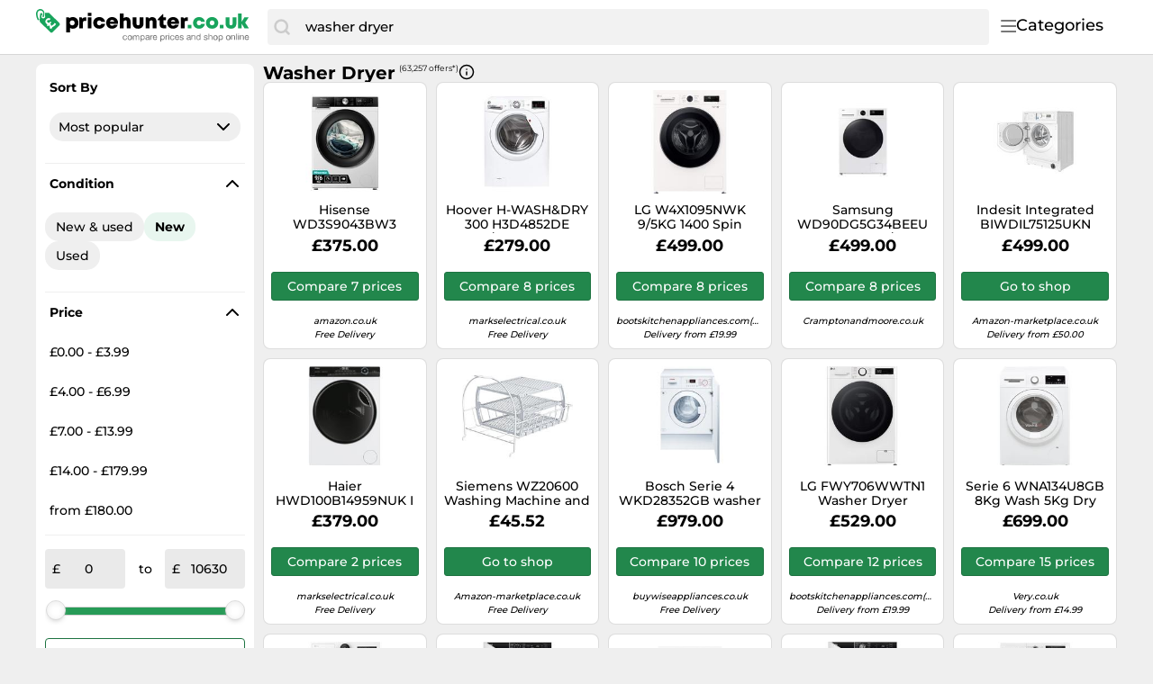

--- FILE ---
content_type: text/html;charset=utf-8
request_url: https://www.pricehunter.co.uk/prices/washer-dryer-705652.html
body_size: 35743
content:

    <!DOCTYPE html>
    <html lang="en">
    <head>
        <meta name="facebook-domain-verification" content="prrwjcef1egcsrfl56an2iyncmk319" />
        <meta http-equiv="Content-Type" content="text/html; charset=UTF-8">
        <meta name="viewport" content="width=device-width, initial-scale=1.0, maximum-scale=1.0, user-scalable=no">
        <title>Washer dryer - Find the lowest price on pricehunter.co.uk</title>
        <meta name="description" content="Compare 63,257 washer dryer prices and order online. Find cheap washer dryer prices and purchase via price comparison Pricehunter.co.uk.">
        <meta name="robots" content="index,follow">
        <link rel="canonical" href="https://www.pricehunter.co.uk/prices/washer-dryer-705652.html">
        <meta property="og:url" content="https://www.pricehunter.co.uk/prices/washer-dryer-705652.html">
        <meta property="og:type" content="website">
        <meta property="og:title" content="Washer dryer - Find the lowest price on pricehunter.co.uk">
        <meta property="og:description" content="Compare 63,257 washer dryer prices and order online. Find cheap washer dryer prices and purchase via price comparison Pricehunter.co.uk.">
        <meta property="og:image" content="https://www.pricehunter.co.uk/assets/img/pricehunter_co_uk/logo-retina-8d813a167713cb94599ed061e493327e.png">
    <meta name="abTests" data-ab-tests="{}"/>
        <meta name="trackingData" data-tracking-data="{&quot;brand&quot;:{&quot;brand&quot;:&quot;21&quot;},&quot;common&quot;:{&quot;session_id&quot;:&quot;1768750913553_3b5e686d-86b6-6b7e-e384-2ca63a313bb6&quot;,&quot;tracking_id&quot;:null,&quot;detected_bot&quot;:&quot;Akamai-Categorized Bot (claudebot):allow:Artificial Intelligence (AI) Bots&quot;,&quot;camp&quot;:null,&quot;page_template&quot;:&quot;QueryPage&quot;},&quot;search_query&quot;:{&quot;search_query&quot;:&quot;washer dryer&quot;}}">
        <link rel="preload" href="/assets/fonts/montserrat/v26/montserrat_latin_normal_300.woff2" as="font" type="font/woff2" crossorigin>
        <link rel="preload" href="/assets/fonts/montserrat/v26/montserrat_latin_normal_400.woff2" as="font" type="font/woff2" crossorigin>
        <link rel="preload" href="/assets/fonts/montserrat/v26/montserrat_latin_normal_500.woff2" as="font" type="font/woff2" crossorigin>
        <link rel="preload" href="/assets/fonts/montserrat/v26/montserrat_latin_normal_700.woff2" as="font" type="font/woff2" crossorigin>
    <style>
        @font-face {
            font-family:Montserrat;
            font-style: normal;
            font-weight: 300;
            src: url(/assets/fonts/montserrat/v26/montserrat_latin_normal_300.woff2) format('woff2');
            unicode-range: U+0000-00FF, U+0131, U+0152-0153, U+02BB-02BC, U+02C6, U+02DA, U+02DC, U+2000-206F, U+2074, U+20AC, U+2122, U+2191, U+2193, U+2212, U+2215, U+FEFF, U+FFFD
        }

        @font-face {
            font-family:Montserrat;
            font-style: normal;
            font-weight: 400;
            src: url(/assets/fonts/montserrat/v26/montserrat_latin_normal_400.woff2) format('woff2');
            unicode-range: U+0000-00FF, U+0131, U+0152-0153, U+02BB-02BC, U+02C6, U+02DA, U+02DC, U+2000-206F, U+2074, U+20AC, U+2122, U+2191, U+2193, U+2212, U+2215, U+FEFF, U+FFFD
        }

        @font-face {
            font-family:Montserrat;
            font-style: normal;
            font-weight: 500;
            src: url(/assets/fonts/montserrat/v26/montserrat_latin_normal_500.woff2) format('woff2');
            unicode-range: U+0000-00FF, U+0131, U+0152-0153, U+02BB-02BC, U+02C6, U+02DA, U+02DC, U+2000-206F, U+2074, U+20AC, U+2122, U+2191, U+2193, U+2212, U+2215, U+FEFF, U+FFFD
        }

        @font-face {
            font-family:Montserrat;
            font-style: normal;
            font-weight: 700;
            src: url(/assets/fonts/montserrat/v26/montserrat_latin_normal_700.woff2) format('woff2');
            unicode-range: U+0000-00FF, U+0131, U+0152-0153, U+02BB-02BC, U+02C6, U+02DA, U+02DC, U+2000-206F, U+2074, U+20AC, U+2122, U+2191, U+2193, U+2212, U+2215, U+FEFF, U+FFFD
        }

    </style>
        <link rel="search" href="/opensearch.xml" type="application/opensearchdescription+xml"
              title="Pricehunter.co.uk - Compare Prices and Save!">
    <link rel="icon" href="/assets/img/pricehunter_co_uk/favicon-353807257d19bcc4cdff3667403522f8.ico" type="image/x-icon">
        <link rel="manifest" href="/manifest.json">
    <link rel="stylesheet" href="/assets/styles/themes/auspreiser-like/query-page-b48060a862723ba8041a3e4acf4a13a4.css">
        <link rel="preload" href="/assets/styles/themes/auspreiser-like/query-page.comp-8f2d3b37c2de7f290e6d7965f1731f1d.css" as="style" onload="this.onload=null;this.rel='stylesheet'">
        <noscript>
            <link rel="stylesheet" href="/assets/styles/themes/auspreiser-like/query-page.comp-8f2d3b37c2de7f290e6d7965f1731f1d.css">
        </noscript>
        <noscript>
            <style>
                .lazy-load {
                    display: none !important;
                }

                .collapse {
                    display: block !important;
                }

                .toggle-icon-collapsible {
                    display: none !important;
                }
            </style>
        </noscript>
        
    </head>
    <body>
        <div id="wrapper">
    <div class="header with-search">
        <div class="header-content container">
            <a href="/" class="logo">
    <svg class="category-menu-toggle-logo" aria-label="Compare Prices and Shop Online" xmlns="http://www.w3.org/2000/svg" viewBox="0 0 242 45">
        <g class="logo__label">
            <path d="M1.63291 5.30834C1.63291 3.09335 2.92405 1.64215 4.93671 1.64215C6.75949 1.64215 8.24051 3.09335 8.24051 4.96464C8.05063 5.15559 8.05063 6.07214 7.86076 6.79774C7.48101 7.52334 7.48101 8.24894 7.48101 8.24894V8.43989C7.29114 8.82178 7.67089 9.16549 8.01266 9.16549C8.39241 9.35644 8.92405 8.97454 8.92405 8.63083C8.92405 8.63083 9.11392 8.09618 9.11392 7.17963C9.3038 6.45403 9.49367 5.53748 9.49367 4.81188C9.49367 2.02405 7.29114 0 4.55696 0C2.01266 0.190948 0 2.5587 0 5.15559C0 9.16549 1.82279 12.297 1.82279 12.297C2.20253 12.8317 2.5443 12.8317 3.11392 12.6789C3.49367 12.488 3.64557 11.9533 3.3038 11.5714C3.3038 11.5714 1.63291 8.82178 1.63291 5.30834Z"/>
            <path d="M26.4684 15.9632L14.7722 4.3918C14.7722 4.3918 14.2405 4.3918 13.3291 4.3918C12.4177 4.3918 11.5063 4.3918 10.2152 4.3918C10.2152 4.58275 10.2152 4.7737 10.2152 4.7737C10.2152 5.30835 10.0253 6.2249 10.0253 7.14145C10.2152 7.52334 10.4051 8.058 10.4051 8.43989C10.4051 9.73834 9.49367 10.6549 8.20253 10.6549C6.91139 10.6549 6 9.73834 6 8.43989C6 7.71429 6.37975 6.98869 6.91139 6.60679C7.10127 5.88119 7.10127 5.15559 7.10127 4.96464C7.10127 4.7737 7.10127 4.7737 7.10127 4.7737C6.91139 4.58275 6.72152 4.7737 6.37975 4.7737C4.74684 4.7737 4.74684 4.77369 4.55696 6.41585C4.36709 9.16549 3.83544 14.3211 4.55696 14.8557L16.2532 26.4272C16.9747 27.1528 18.076 27.1528 18.7975 26.4272L26.4684 18.7129C27.1899 17.9873 27.1899 16.8798 26.4684 15.9632ZM22.1772 17.7963C21.9873 18.14 21.7595 18.4456 21.4937 18.7129C21.1519 19.0566 20.6203 19.4003 19.9367 19.8204C19.2152 20.2023 18.7215 20.546 18.4557 20.8133C18 21.2716 17.6962 21.8826 17.5443 22.6846L15.6076 21.9208C15.7215 21.1952 15.7215 20.5842 15.5696 20.0495C15.4177 19.5149 15.1899 19.0948 14.8861 18.7893C14.7722 18.6747 14.6582 18.5983 14.5443 18.4837L13.3671 19.6294L12.1519 18.4074L13.0253 17.529C12.4177 17.2617 11.9241 16.8798 11.4684 16.4215C11.0506 16.0014 10.7848 15.505 10.6329 14.9321C10.481 14.3593 10.519 13.7482 10.7468 13.1372C10.9747 12.5262 11.3165 11.9915 11.7722 11.5332C12.4937 10.8076 13.2532 10.3876 14.0886 10.3494C14.8861 10.273 15.6835 10.5403 16.481 11.1513L15.1899 12.8699C14.7342 12.5262 14.3165 12.3734 13.9367 12.4116C13.5949 12.4116 13.2532 12.5644 12.9873 12.8317C12.6835 13.1372 12.5316 13.4809 12.5316 13.8628C12.5316 14.2447 12.6835 14.5884 12.9873 14.8939C13.1392 15.0467 13.3671 15.2376 13.6709 15.4286C13.9747 15.6195 14.2785 15.8105 14.5823 15.925L16.3291 14.1683L17.5443 15.3904L16.0633 16.8798C16.1392 16.9562 16.2532 17.0325 16.3291 17.1089C16.6329 17.4144 16.8228 17.72 16.9747 18.1018C17.1266 18.4456 17.2025 19.0184 17.2785 19.7822C17.3924 19.4767 17.5823 19.1712 17.8861 18.8656C18 18.7511 18.1519 18.6365 18.2658 18.5219C18.3418 18.4837 18.5316 18.3692 18.8354 18.1782C19.4051 17.8345 19.7468 17.6054 19.9367 17.4144C20.2405 17.1089 20.5063 16.6506 20.7722 15.9632L22.7089 16.6888C22.557 17.1089 22.4051 17.4526 22.1772 17.7963Z"/>
        </g>
        <g class="logo__text">
            <path d="M41.602 9.17035C40.107 9.17035 38.796 9.67635 37.784 10.5504L37.255 9.56135H34.334V26.4664H38.566V21.5904C39.44 22.1194 40.475 22.4184 41.602 22.4184C45.397 22.4184 48.111 19.6584 48.111 15.7714C48.111 11.9074 45.397 9.17035 41.602 9.17035ZM41.027 18.6234C39.417 18.6234 38.244 17.4044 38.244 15.7714C38.244 14.1614 39.417 12.9424 41.027 12.9424C42.614 12.9424 43.81 14.1614 43.81 15.7714C43.81 17.4044 42.614 18.6234 41.027 18.6234Z"/>
            <path d="M55.8527 9.51535C54.3807 9.51535 53.3227 9.92935 52.4487 10.9414L51.7817 9.56135H48.9067V21.9814H53.1847V15.6794C53.1847 14.0924 53.8287 13.4254 55.3237 13.4254H57.0027V9.51535H55.8527Z"/>
            <path d="M58.6328 8.02035H62.8648V4.38635H58.6328V8.02035ZM58.6098 21.9814H62.8878V9.56135H58.6098V21.9814Z"/>
            <path d="M71.7137 22.3954C75.2097 22.3954 77.8777 20.1184 78.3607 16.7604H74.1517C73.8067 17.8644 72.8637 18.5774 71.7137 18.5774C70.2187 18.5774 69.1377 17.4044 69.1377 15.7714C69.1377 14.1614 70.2187 13.0114 71.7137 13.0114C72.8407 13.0114 73.7837 13.6784 74.1287 14.6904H78.3147C77.8317 11.3784 75.2327 9.19335 71.7367 9.19335C67.7117 9.19335 64.8597 11.9304 64.8597 15.7714C64.8597 19.6124 67.7347 22.3954 71.7137 22.3954Z" />
            <path d="M92.9827 15.6564C92.9827 12.0224 90.2227 9.17035 86.2207 9.17035C82.3107 9.17035 79.4817 11.9764 79.4817 15.7714C79.4817 19.5664 82.3337 22.3954 86.2207 22.3954C89.3257 22.3954 91.8557 20.6244 92.7297 17.7954H88.4517C88.0607 18.5314 87.2097 18.9684 86.2207 18.9684C84.8637 18.9684 83.9667 18.2324 83.6907 16.8064H92.9137C92.9597 16.4154 92.9827 16.0474 92.9827 15.6564ZM86.2207 12.5284C87.5087 12.5284 88.4057 13.1954 88.7737 14.4374H83.7597C84.1047 13.1954 84.9787 12.5284 86.2207 12.5284Z" />
            <path d="M102.519 9.21635C101.277 9.21635 100.127 9.65335 99.2071 10.3894V5.07635H94.9291V21.9814H99.2071V15.3574C99.2071 13.7704 100.012 12.8504 101.3 12.8504C102.427 12.8504 102.933 13.5864 102.933 15.0124V21.9814H107.211V14.5064C107.211 11.2864 105.371 9.21635 102.519 9.21635Z" />
            <path d="M115.71 22.3954C119.39 22.3954 121.828 20.1414 121.828 16.6684V9.56135H117.55V16.4844C117.55 17.7724 116.86 18.5544 115.71 18.5544C114.583 18.5544 113.87 17.7954 113.87 16.4844V9.56135H109.592V16.6684C109.592 20.1414 112.053 22.3954 115.71 22.3954Z" />
            <path d="M131.851 9.21635C130.241 9.21635 128.861 9.81435 127.941 10.8494L127.366 9.56135H124.353V21.9814H128.631V15.3574C128.631 13.7704 129.39 12.8504 130.724 12.8504C131.805 12.8504 132.357 13.5634 132.357 15.0124V21.9814H136.635V14.4144C136.635 11.2634 134.726 9.21635 131.851 9.21635Z"/>
            <path d="M145.826 18.2554C144.929 18.2554 144.377 17.7034 144.377 16.8294V12.8734H147.39V9.56135H144.285V5.95035H143.388L137.822 11.8614V12.8734H140.099V17.5424C140.099 20.3024 141.778 21.9814 144.515 21.9814H147.459V18.2554H145.826Z" />
            <path d="M162.14 15.6564C162.14 12.0224 159.38 9.17035 155.378 9.17035C151.468 9.17035 148.639 11.9764 148.639 15.7714C148.639 19.5664 151.491 22.3954 155.378 22.3954C158.483 22.3954 161.013 20.6244 161.887 17.7954H157.609C157.218 18.5314 156.367 18.9684 155.378 18.9684C154.021 18.9684 153.124 18.2324 152.848 16.8064H162.071C162.117 16.4154 162.14 16.0474 162.14 15.6564ZM155.378 12.5284C156.666 12.5284 157.563 13.1954 157.931 14.4374H152.917C153.262 13.1954 154.136 12.5284 155.378 12.5284Z" />
            <path d="M171.032 9.51535C169.56 9.51535 168.502 9.92935 167.628 10.9414L166.961 9.56135H164.086V21.9814H168.364V15.6794C168.364 14.0924 169.008 13.4254 170.503 13.4254H172.182V9.51535H171.032Z"/>
        </g>
        <g class="logo__label">
            <path d="M172 21.9814H176.163V18.0254H172V21.9814Z" />
            <path d="M184.838 22.3954C188.334 22.3954 191.002 20.1184 191.485 16.7604H187.276C186.931 17.8644 185.988 18.5774 184.838 18.5774C183.343 18.5774 182.262 17.4044 182.262 15.7714C182.262 14.1614 183.343 13.0114 184.838 13.0114C185.965 13.0114 186.908 13.6784 187.253 14.6904H191.439C190.956 11.3784 188.357 9.19335 184.861 9.19335C180.836 9.19335 177.984 11.9304 177.984 15.7714C177.984 19.6124 180.859 22.3954 184.838 22.3954Z" />
            <path d="M199.552 22.3954C203.6 22.3954 206.521 19.6124 206.521 15.7714C206.521 11.9304 203.6 9.17035 199.552 9.17035C195.504 9.17035 192.606 11.9304 192.606 15.7714C192.606 19.6124 195.504 22.3954 199.552 22.3954ZM199.552 18.5544C198.011 18.5544 196.884 17.4274 196.884 15.7944C196.884 14.1384 198.011 13.0114 199.552 13.0114C201.116 13.0114 202.243 14.1614 202.243 15.7944C202.243 17.4274 201.116 18.5544 199.552 18.5544Z" />
            <path d="M208.342 21.9814H212.505V18.0254H208.342V21.9814Z"/>
            <path d="M220.996 22.3954C224.676 22.3954 227.114 20.1414 227.114 16.6684V9.56136H222.836V16.4844C222.836 17.7724 222.146 18.5544 220.996 18.5544C219.869 18.5544 219.156 17.7954 219.156 16.4844V9.56136H214.878V16.6684C214.878 20.1414 217.339 22.3954 220.996 22.3954Z" />
            <path d="M241.346 21.9814L237.068 15.4954L240.955 9.56136H236.148L233.181 14.4374V5.07635H228.903V21.9814H233.181V16.7374L236.286 21.9814H241.346Z"/>
        </g>
        <g class="logo__title">
            <path d="M101.8,30.8c-0.2-0.2-0.5-0.3-0.9-0.3c-0.3,0-0.6,0.1-0.8,0.2c-0.2,0.1-0.4,0.3-0.5,0.5s-0.2,0.4-0.3,0.6
                c-0.1,0.2-0.1,0.5-0.1,0.8c0,0.2,0,0.5,0.1,0.7c0.1,0.2,0.1,0.4,0.3,0.6c0.1,0.2,0.3,0.3,0.5,0.4s0.4,0.2,0.7,0.2
                c0.4,0,0.7-0.1,1-0.3s0.4-0.5,0.4-0.9h0.9c-0.1,0.6-0.3,1.1-0.7,1.5c-0.4,0.3-0.9,0.5-1.6,0.5c-0.4,0-0.7-0.1-1-0.2
                s-0.6-0.3-0.8-0.5c-0.2-0.2-0.4-0.5-0.5-0.8c-0.1-0.3-0.2-0.7-0.2-1.1s0.1-0.7,0.1-1.1c0.1-0.3,0.3-0.6,0.5-0.9
                c0.2-0.2,0.5-0.4,0.8-0.6s0.7-0.2,1.1-0.2c0.3,0,0.6,0,0.8,0.1c0.3,0.1,0.5,0.2,0.7,0.3c0.2,0.1,0.4,0.3,0.5,0.6
                c0.1,0.2,0.2,0.5,0.2,0.8h-0.9C102.2,31.3,102,31,101.8,30.8z"/>
            <path d="M104,31.5c0.1-0.3,0.3-0.6,0.5-0.9s0.5-0.4,0.8-0.6s0.7-0.2,1.1-0.2c0.4,0,0.8,0.1,1.1,0.2s0.6,0.3,0.8,0.6
                c0.2,0.2,0.4,0.5,0.5,0.9c0.1,0.3,0.2,0.7,0.2,1.1s-0.1,0.7-0.2,1.1c-0.1,0.3-0.3,0.6-0.5,0.9c-0.2,0.2-0.5,0.4-0.8,0.6
                s-0.7,0.2-1.1,0.2c-0.4,0-0.8-0.1-1.1-0.2s-0.6-0.3-0.8-0.6s-0.4-0.5-0.5-0.9c-0.1-0.3-0.2-0.7-0.2-1.1S103.9,31.8,104,31.5z
                 M104.8,33.4c0.1,0.2,0.2,0.4,0.3,0.6s0.3,0.3,0.5,0.4c0.2,0.1,0.4,0.1,0.6,0.1c0.2,0,0.4,0,0.6-0.1c0.2-0.1,0.4-0.2,0.5-0.4
                c0.1-0.2,0.3-0.4,0.3-0.6s0.1-0.5,0.1-0.8s0-0.6-0.1-0.8s-0.2-0.4-0.3-0.6c-0.1-0.2-0.3-0.3-0.5-0.4c-0.2-0.1-0.4-0.1-0.6-0.1
                c-0.2,0-0.4,0-0.6,0.1c-0.2,0.1-0.4,0.2-0.5,0.4c-0.1,0.2-0.3,0.4-0.3,0.6c-0.1,0.2-0.1,0.5-0.1,0.8S104.8,33.1,104.8,33.4z"/>
            <path d="M110.6,29.9v0.8h0c0.4-0.6,0.9-0.9,1.7-0.9c0.3,0,0.6,0.1,0.9,0.2c0.3,0.1,0.4,0.4,0.5,0.7
                c0.2-0.3,0.4-0.5,0.7-0.6s0.6-0.2,0.9-0.2c0.3,0,0.5,0,0.7,0.1s0.4,0.1,0.5,0.3c0.1,0.1,0.3,0.3,0.4,0.5c0.1,0.2,0.1,0.4,0.1,0.7
                v3.8h-0.9v-3.4c0-0.2,0-0.3,0-0.5c0-0.1-0.1-0.3-0.1-0.4c-0.1-0.1-0.2-0.2-0.3-0.2c-0.1-0.1-0.3-0.1-0.5-0.1c-0.4,0-0.8,0.1-1,0.4
                c-0.2,0.2-0.4,0.6-0.4,1v3.2H113v-3.4c0-0.2,0-0.3,0-0.5c0-0.1-0.1-0.3-0.2-0.4c-0.1-0.1-0.2-0.2-0.3-0.2c-0.1-0.1-0.3-0.1-0.5-0.1
                c-0.2,0-0.5,0-0.6,0.2c-0.2,0.1-0.3,0.2-0.4,0.4c-0.1,0.1-0.2,0.3-0.2,0.4c0,0.1-0.1,0.3-0.1,0.4v3.2h-0.9v-5.2H110.6z"/>
            <path d="M119.2,29.9v0.7h0c0.1-0.3,0.4-0.5,0.7-0.6c0.3-0.1,0.6-0.2,1-0.2c0.4,0,0.7,0.1,1,0.2
                c0.3,0.1,0.5,0.3,0.7,0.6s0.3,0.5,0.4,0.9c0.1,0.3,0.1,0.7,0.1,1c0,0.4,0,0.7-0.1,1c-0.1,0.3-0.2,0.6-0.4,0.9
                c-0.2,0.2-0.4,0.4-0.7,0.6c-0.3,0.1-0.6,0.2-1,0.2c-0.1,0-0.3,0-0.4,0c-0.2,0-0.3-0.1-0.5-0.1c-0.2-0.1-0.3-0.1-0.4-0.2
                s-0.3-0.2-0.3-0.4h0v2.7h-0.9v-7.1H119.2z M122.3,31.8c-0.1-0.2-0.2-0.4-0.3-0.6c-0.1-0.2-0.3-0.3-0.5-0.4
                c-0.2-0.1-0.4-0.2-0.7-0.2c-0.3,0-0.5,0.1-0.7,0.2c-0.2,0.1-0.4,0.3-0.5,0.4c-0.1,0.2-0.2,0.4-0.3,0.6c-0.1,0.2-0.1,0.5-0.1,0.7
                c0,0.3,0,0.5,0.1,0.7c0.1,0.2,0.2,0.4,0.3,0.6c0.1,0.2,0.3,0.3,0.5,0.4c0.2,0.1,0.5,0.2,0.8,0.2c0.3,0,0.5-0.1,0.7-0.2
                s0.4-0.3,0.5-0.5s0.2-0.4,0.3-0.6c0.1-0.2,0.1-0.5,0.1-0.7C122.4,32.2,122.4,32,122.3,31.8z"/>
            <path d="M128.9,35.1c-0.1,0.1-0.4,0.1-0.6,0.1c-0.2,0-0.4-0.1-0.5-0.2s-0.2-0.3-0.2-0.6c-0.2,0.3-0.5,0.5-0.8,0.6
                s-0.6,0.2-1,0.2c-0.2,0-0.5,0-0.7-0.1c-0.2-0.1-0.4-0.1-0.5-0.2s-0.3-0.3-0.4-0.4S124,34,124,33.8c0-0.3,0-0.5,0.1-0.7
                c0.1-0.2,0.2-0.3,0.4-0.5s0.3-0.2,0.6-0.3c0.2-0.1,0.4-0.1,0.6-0.2c0.2,0,0.5-0.1,0.7-0.1c0.2,0,0.4-0.1,0.6-0.1s0.3-0.1,0.4-0.2
                c0.1-0.1,0.1-0.2,0.1-0.4c0-0.2,0-0.3-0.1-0.5s-0.2-0.2-0.3-0.3c-0.1-0.1-0.2-0.1-0.4-0.1c-0.1,0-0.3,0-0.4,0
                c-0.4,0-0.7,0.1-0.9,0.2c-0.2,0.1-0.4,0.4-0.4,0.8h-0.8c0-0.3,0.1-0.6,0.2-0.8c0.1-0.2,0.3-0.4,0.5-0.5s0.4-0.2,0.7-0.3
                c0.3-0.1,0.5-0.1,0.8-0.1c0.2,0,0.5,0,0.7,0c0.2,0,0.4,0.1,0.6,0.2c0.2,0.1,0.3,0.2,0.5,0.4s0.2,0.4,0.2,0.7v2.7c0,0.2,0,0.3,0,0.4
                c0,0.1,0.1,0.1,0.2,0.1c0.1,0,0.2,0,0.3-0.1V35.1z M127.5,32.4c-0.1,0.1-0.2,0.1-0.4,0.2c-0.2,0-0.4,0.1-0.5,0.1
                c-0.2,0-0.4,0-0.6,0.1s-0.4,0.1-0.5,0.1c-0.2,0.1-0.3,0.2-0.4,0.3c-0.1,0.1-0.1,0.3-0.1,0.5c0,0.1,0,0.3,0.1,0.4
                c0.1,0.1,0.1,0.2,0.2,0.2c0.1,0.1,0.2,0.1,0.3,0.1c0.1,0,0.2,0,0.4,0c0.3,0,0.5,0,0.7-0.1c0.2-0.1,0.4-0.2,0.5-0.3
                c0.1-0.1,0.2-0.2,0.3-0.4c0.1-0.1,0.1-0.3,0.1-0.4V32.4z"/>
            <path d="M130.4,29.9V31h0c0.2-0.4,0.5-0.7,0.8-0.9c0.3-0.2,0.7-0.3,1.1-0.3v0.9c-0.3,0-0.6,0-0.9,0.1s-0.4,0.2-0.6,0.4
	        	s-0.3,0.4-0.3,0.7c-0.1,0.3-0.1,0.6-0.1,0.9v2.3h-0.9v-5.2H130.4z"/>
            <path d="M136.5,34.8c-0.4,0.3-0.9,0.4-1.5,0.4c-0.4,0-0.8-0.1-1.1-0.2c-0.3-0.1-0.6-0.3-0.8-0.6
                c-0.2-0.2-0.4-0.5-0.5-0.9c-0.1-0.3-0.2-0.7-0.2-1.1c0-0.4,0.1-0.8,0.2-1.1c0.1-0.3,0.3-0.6,0.5-0.9c0.2-0.2,0.5-0.4,0.8-0.6
                c0.3-0.1,0.6-0.2,1-0.2c0.5,0,0.8,0.1,1.1,0.3c0.3,0.2,0.5,0.4,0.7,0.7c0.2,0.3,0.3,0.6,0.4,1c0.1,0.3,0.1,0.7,0.1,1h-3.9
                c0,0.2,0,0.4,0.1,0.6c0.1,0.2,0.2,0.4,0.3,0.5c0.1,0.2,0.3,0.3,0.5,0.4c0.2,0.1,0.4,0.1,0.7,0.1c0.4,0,0.7-0.1,0.9-0.2
                c0.2-0.2,0.4-0.4,0.5-0.8h0.8C137.1,34,136.9,34.5,136.5,34.8z M136.3,31.5c-0.1-0.2-0.2-0.3-0.3-0.5s-0.3-0.2-0.5-0.3
                c-0.2-0.1-0.4-0.1-0.6-0.1c-0.2,0-0.4,0-0.6,0.1c-0.2,0.1-0.3,0.2-0.5,0.3c-0.1,0.1-0.2,0.3-0.3,0.5c-0.1,0.2-0.1,0.4-0.1,0.6h3
                C136.4,31.8,136.3,31.6,136.3,31.5z"/>
            <path d="M141.8,29.9v0.7h0c0.1-0.3,0.4-0.5,0.7-0.6c0.3-0.1,0.6-0.2,1-0.2c0.4,0,0.7,0.1,1,0.2
                c0.3,0.1,0.5,0.3,0.7,0.6s0.3,0.5,0.4,0.9c0.1,0.3,0.1,0.7,0.1,1c0,0.4,0,0.7-0.1,1c-0.1,0.3-0.2,0.6-0.4,0.9
                c-0.2,0.2-0.4,0.4-0.7,0.6c-0.3,0.1-0.6,0.2-1,0.2c-0.1,0-0.3,0-0.4,0c-0.2,0-0.3-0.1-0.5-0.1c-0.2-0.1-0.3-0.1-0.4-0.2
                s-0.3-0.2-0.3-0.4h0v2.7H141v-7.1H141.8z M144.9,31.8c-0.1-0.2-0.2-0.4-0.3-0.6c-0.1-0.2-0.3-0.3-0.5-0.4c-0.2-0.1-0.4-0.2-0.7-0.2
                c-0.3,0-0.5,0.1-0.7,0.2s-0.4,0.3-0.5,0.4s-0.2,0.4-0.3,0.6c-0.1,0.2-0.1,0.5-0.1,0.7c0,0.3,0,0.5,0.1,0.7c0.1,0.2,0.2,0.4,0.3,0.6
                c0.1,0.2,0.3,0.3,0.5,0.4c0.2,0.1,0.5,0.2,0.8,0.2c0.3,0,0.5-0.1,0.7-0.2c0.2-0.1,0.4-0.3,0.5-0.5s0.2-0.4,0.3-0.6
                c0.1-0.2,0.1-0.5,0.1-0.7C145,32.2,145,32,144.9,31.8z"/>
            <path d="M147.7,29.9V31h0c0.2-0.4,0.5-0.7,0.8-0.9s0.7-0.3,1.1-0.3v0.9c-0.3,0-0.6,0-0.9,0.1c-0.2,0.1-0.4,0.2-0.6,0.4
		        s-0.3,0.4-0.3,0.7c-0.1,0.3-0.1,0.6-0.1,0.9v2.3h-0.8v-5.2H147.7z"/>
            <path d="M150.3,29v-1h0.9v1H150.3z M151.1,29.9v5.2h-0.9v-5.2H151.1z"/>
            <path d="M155.5,30.8c-0.2-0.2-0.5-0.3-0.9-0.3c-0.3,0-0.6,0.1-0.8,0.2c-0.2,0.1-0.4,0.3-0.5,0.5
                c-0.1,0.2-0.2,0.4-0.3,0.6c-0.1,0.2-0.1,0.5-0.1,0.8c0,0.2,0,0.5,0.1,0.7c0.1,0.2,0.1,0.4,0.3,0.6s0.3,0.3,0.5,0.4s0.4,0.2,0.7,0.2
                c0.4,0,0.7-0.1,1-0.3c0.2-0.2,0.4-0.5,0.4-0.9h0.9c-0.1,0.6-0.3,1.1-0.7,1.5c-0.4,0.3-0.9,0.5-1.6,0.5c-0.4,0-0.7-0.1-1-0.2
                c-0.3-0.1-0.6-0.3-0.8-0.5c-0.2-0.2-0.4-0.5-0.5-0.8c-0.1-0.3-0.2-0.7-0.2-1.1s0-0.7,0.1-1.1c0.1-0.3,0.3-0.6,0.5-0.9
                c0.2-0.2,0.5-0.4,0.8-0.6s0.7-0.2,1.1-0.2c0.3,0,0.6,0,0.8,0.1c0.3,0.1,0.5,0.2,0.7,0.3c0.2,0.1,0.4,0.3,0.5,0.6
                c0.1,0.2,0.2,0.5,0.2,0.8h-0.9C155.9,31.3,155.7,31,155.5,30.8z"/>
            <path d="M161.5,34.8c-0.4,0.3-0.9,0.4-1.5,0.4c-0.4,0-0.8-0.1-1.1-0.2c-0.3-0.1-0.6-0.3-0.8-0.6
                c-0.2-0.2-0.4-0.5-0.5-0.9c-0.1-0.3-0.2-0.7-0.2-1.1c0-0.4,0.1-0.8,0.2-1.1c0.1-0.3,0.3-0.6,0.5-0.9c0.2-0.2,0.5-0.4,0.8-0.6
                c0.3-0.1,0.6-0.2,1-0.2c0.5,0,0.8,0.1,1.1,0.3c0.3,0.2,0.5,0.4,0.7,0.7c0.2,0.3,0.3,0.6,0.4,1s0.1,0.7,0.1,1h-3.9
                c0,0.2,0,0.4,0.1,0.6c0.1,0.2,0.2,0.4,0.3,0.5c0.1,0.2,0.3,0.3,0.5,0.4c0.2,0.1,0.5,0.1,0.7,0.1c0.4,0,0.7-0.1,0.9-0.2
                c0.2-0.2,0.4-0.4,0.5-0.8h0.8C162.1,34,161.9,34.5,161.5,34.8z M161.3,31.5c-0.1-0.2-0.2-0.3-0.3-0.5c-0.1-0.1-0.3-0.2-0.5-0.3
                c-0.2-0.1-0.4-0.1-0.6-0.1c-0.2,0-0.4,0-0.6,0.1c-0.2,0.1-0.3,0.2-0.5,0.3c-0.1,0.1-0.2,0.3-0.3,0.5c-0.1,0.2-0.1,0.4-0.1,0.6h3
                C161.4,31.8,161.3,31.6,161.3,31.5z"/>
            <path d="M163.8,34c0.1,0.1,0.2,0.2,0.3,0.3c0.1,0.1,0.3,0.1,0.4,0.2c0.2,0,0.3,0,0.5,0c0.1,0,0.3,0,0.4,0
                c0.1,0,0.3-0.1,0.4-0.1c0.1-0.1,0.2-0.1,0.3-0.2s0.1-0.2,0.1-0.4c0-0.2-0.1-0.4-0.2-0.5c-0.2-0.1-0.4-0.2-0.6-0.3
                c-0.2-0.1-0.5-0.1-0.8-0.2c-0.3-0.1-0.6-0.1-0.8-0.2c-0.2-0.1-0.5-0.2-0.6-0.4c-0.2-0.2-0.2-0.4-0.2-0.8c0-0.3,0.1-0.5,0.2-0.7
                s0.3-0.3,0.5-0.5c0.2-0.1,0.4-0.2,0.6-0.3c0.2-0.1,0.5-0.1,0.7-0.1c0.3,0,0.6,0,0.8,0.1c0.2,0,0.5,0.1,0.7,0.3
                c0.2,0.1,0.3,0.3,0.5,0.5s0.2,0.5,0.2,0.8h-0.8c0-0.2-0.1-0.3-0.1-0.4c-0.1-0.1-0.2-0.2-0.3-0.3c-0.1-0.1-0.2-0.1-0.4-0.1
                s-0.3,0-0.4,0c-0.1,0-0.3,0-0.4,0c-0.1,0-0.2,0.1-0.4,0.1s-0.2,0.1-0.3,0.2c-0.1,0.1-0.1,0.2-0.1,0.3c0,0.1,0.1,0.3,0.2,0.4
                s0.2,0.2,0.4,0.2c0.2,0.1,0.3,0.1,0.5,0.2c0.2,0,0.4,0.1,0.6,0.1c0.2,0,0.4,0.1,0.6,0.2c0.2,0.1,0.4,0.2,0.5,0.3
                c0.2,0.1,0.3,0.2,0.4,0.4s0.1,0.4,0.1,0.6c0,0.3-0.1,0.6-0.2,0.8c-0.1,0.2-0.3,0.4-0.5,0.5c-0.2,0.1-0.4,0.2-0.7,0.3
                c-0.3,0-0.5,0.1-0.8,0.1c-0.3,0-0.6,0-0.8-0.1c-0.3-0.1-0.5-0.2-0.7-0.3c-0.2-0.1-0.4-0.3-0.5-0.5c-0.1-0.2-0.2-0.5-0.2-0.8h0.9
                C163.7,33.7,163.7,33.8,163.8,34z"/>
            <path d="M175.5,35.1c-0.1,0.1-0.4,0.1-0.6,0.1c-0.2,0-0.4-0.1-0.5-0.2s-0.2-0.3-0.2-0.6c-0.2,0.3-0.5,0.5-0.8,0.6
                s-0.6,0.2-1,0.2c-0.2,0-0.5,0-0.7-0.1c-0.2-0.1-0.4-0.1-0.5-0.2s-0.3-0.3-0.4-0.4s-0.1-0.4-0.1-0.7c0-0.3,0-0.5,0.1-0.7
                c0.1-0.2,0.2-0.3,0.4-0.5s0.3-0.2,0.6-0.3c0.2-0.1,0.4-0.1,0.6-0.2c0.2,0,0.5-0.1,0.7-0.1c0.2,0,0.4-0.1,0.6-0.1s0.3-0.1,0.4-0.2
                c0.1-0.1,0.1-0.2,0.1-0.4c0-0.2,0-0.3-0.1-0.5s-0.2-0.2-0.3-0.3c-0.1-0.1-0.2-0.1-0.4-0.1c-0.1,0-0.3,0-0.4,0
                c-0.4,0-0.7,0.1-0.9,0.2c-0.2,0.1-0.4,0.4-0.4,0.8h-0.8c0-0.3,0.1-0.6,0.2-0.8c0.1-0.2,0.3-0.4,0.5-0.5s0.4-0.2,0.7-0.3
                c0.3-0.1,0.5-0.1,0.8-0.1c0.2,0,0.5,0,0.7,0c0.2,0,0.4,0.1,0.6,0.2c0.2,0.1,0.3,0.2,0.5,0.4s0.2,0.4,0.2,0.7v2.7c0,0.2,0,0.3,0,0.4
                c0,0.1,0.1,0.1,0.2,0.1c0.1,0,0.2,0,0.3-0.1V35.1z M174.2,32.4c-0.1,0.1-0.2,0.1-0.4,0.2c-0.2,0-0.4,0.1-0.5,0.1
                c-0.2,0-0.4,0-0.6,0.1s-0.4,0.1-0.5,0.1c-0.2,0.1-0.3,0.2-0.4,0.3c-0.1,0.1-0.1,0.3-0.1,0.5c0,0.1,0,0.3,0.1,0.4
                c0.1,0.1,0.1,0.2,0.2,0.2c0.1,0.1,0.2,0.1,0.3,0.1c0.1,0,0.2,0,0.4,0c0.3,0,0.5,0,0.7-0.1c0.2-0.1,0.4-0.2,0.5-0.3
                c0.1-0.1,0.2-0.2,0.3-0.4c0.1-0.1,0.1-0.3,0.1-0.4V32.4z"/>
            <path d="M177.1,29.9v0.8h0c0.4-0.6,0.9-0.9,1.7-0.9c0.3,0,0.6,0,0.9,0.1c0.2,0.1,0.4,0.2,0.5,0.4
                c0.1,0.2,0.2,0.4,0.3,0.6c0.1,0.2,0.1,0.5,0.1,0.8v3.4h-0.9v-3.5c0-0.3-0.1-0.6-0.3-0.8s-0.4-0.3-0.8-0.3c-0.3,0-0.5,0-0.7,0.1
                s-0.3,0.2-0.5,0.3c-0.1,0.1-0.2,0.3-0.3,0.5c-0.1,0.2-0.1,0.4-0.1,0.6v2.9h-0.9v-5.2H177.1z"/>
            <path d="M185.7,35.1v-0.7h0c-0.1,0.3-0.4,0.5-0.7,0.6s-0.6,0.2-1,0.2c-0.4,0-0.7-0.1-1-0.2s-0.5-0.3-0.7-0.6
                c-0.2-0.2-0.3-0.5-0.4-0.9c-0.1-0.3-0.1-0.7-0.1-1c0-0.4,0-0.7,0.1-1c0.1-0.3,0.2-0.6,0.4-0.9c0.2-0.2,0.4-0.4,0.7-0.6
                c0.3-0.1,0.6-0.2,1-0.2c0.1,0,0.3,0,0.4,0s0.3,0.1,0.5,0.1s0.3,0.1,0.4,0.2s0.3,0.2,0.3,0.4h0V28h0.8v7.1H185.7z M182.6,33.3
                c0.1,0.2,0.2,0.4,0.3,0.6c0.1,0.2,0.3,0.3,0.5,0.4c0.2,0.1,0.4,0.2,0.7,0.2c0.3,0,0.5-0.1,0.7-0.2c0.2-0.1,0.4-0.3,0.5-0.4
                s0.2-0.4,0.3-0.6s0.1-0.5,0.1-0.7c0-0.3,0-0.5-0.1-0.7c-0.1-0.2-0.2-0.4-0.3-0.6c-0.1-0.2-0.3-0.3-0.5-0.4
                c-0.2-0.1-0.5-0.2-0.8-0.2c-0.3,0-0.5,0.1-0.7,0.2s-0.4,0.3-0.5,0.5s-0.2,0.4-0.3,0.6c-0.1,0.2-0.1,0.5-0.1,0.7
                C182.5,32.8,182.5,33,182.6,33.3z"/>
            <path d="M191.2,34c0.1,0.1,0.2,0.2,0.3,0.3c0.1,0.1,0.3,0.1,0.4,0.2c0.2,0,0.3,0,0.5,0c0.1,0,0.3,0,0.4,0
                c0.1,0,0.3-0.1,0.4-0.1c0.1-0.1,0.2-0.1,0.3-0.2c0.1-0.1,0.1-0.2,0.1-0.4c0-0.2-0.1-0.4-0.2-0.5c-0.2-0.1-0.4-0.2-0.6-0.3
                c-0.2-0.1-0.5-0.1-0.8-0.2c-0.3-0.1-0.6-0.1-0.8-0.2c-0.2-0.1-0.5-0.2-0.6-0.4c-0.2-0.2-0.2-0.4-0.2-0.8c0-0.3,0.1-0.5,0.2-0.7
                c0.1-0.2,0.3-0.3,0.4-0.5c0.2-0.1,0.4-0.2,0.6-0.3c0.2-0.1,0.5-0.1,0.7-0.1c0.3,0,0.6,0,0.8,0.1s0.5,0.1,0.7,0.3
                c0.2,0.1,0.3,0.3,0.5,0.5s0.2,0.5,0.2,0.8h-0.9c0-0.2-0.1-0.3-0.1-0.4s-0.2-0.2-0.3-0.3c-0.1-0.1-0.2-0.1-0.4-0.1s-0.3,0-0.4,0
                c-0.1,0-0.3,0-0.4,0c-0.1,0-0.2,0.1-0.4,0.1c-0.1,0-0.2,0.1-0.3,0.2c-0.1,0.1-0.1,0.2-0.1,0.3c0,0.1,0.1,0.3,0.2,0.4
                c0.1,0.1,0.2,0.2,0.4,0.2c0.2,0.1,0.3,0.1,0.5,0.2c0.2,0,0.4,0.1,0.6,0.1c0.2,0,0.4,0.1,0.6,0.2c0.2,0.1,0.4,0.2,0.5,0.3
                c0.2,0.1,0.3,0.2,0.4,0.4c0.1,0.2,0.1,0.4,0.1,0.6c0,0.3-0.1,0.6-0.2,0.8c-0.1,0.2-0.3,0.4-0.5,0.5c-0.2,0.1-0.4,0.2-0.7,0.3
                s-0.5,0.1-0.8,0.1c-0.3,0-0.6,0-0.8-0.1c-0.3-0.1-0.5-0.2-0.7-0.3c-0.2-0.1-0.4-0.3-0.5-0.5c-0.1-0.2-0.2-0.5-0.2-0.8h0.8
                C191.1,33.7,191.2,33.8,191.2,34z"/>
            <path d="M196.4,28v2.7h0c0.1-0.2,0.2-0.3,0.3-0.4c0.1-0.1,0.3-0.2,0.4-0.3s0.3-0.1,0.5-0.2s0.3,0,0.5,0
                c0.3,0,0.6,0,0.8,0.1c0.2,0.1,0.4,0.2,0.5,0.4c0.1,0.2,0.2,0.4,0.3,0.6c0.1,0.2,0.1,0.5,0.1,0.8v3.4H199v-3.5
                c0-0.3-0.1-0.6-0.3-0.8s-0.4-0.3-0.8-0.3c-0.3,0-0.5,0-0.7,0.1c-0.2,0.1-0.3,0.2-0.5,0.3s-0.2,0.3-0.3,0.5
                c-0.1,0.2-0.1,0.4-0.1,0.6v2.9h-0.8V28H196.4z"/>
            <path d="M201,31.5c0.1-0.3,0.3-0.6,0.5-0.9c0.2-0.2,0.5-0.4,0.8-0.6s0.7-0.2,1.1-0.2c0.4,0,0.8,0.1,1.1,0.2
                c0.3,0.1,0.6,0.3,0.8,0.6c0.2,0.2,0.4,0.5,0.5,0.9c0.1,0.3,0.2,0.7,0.2,1.1s-0.1,0.7-0.2,1.1c-0.1,0.3-0.3,0.6-0.5,0.9
                c-0.2,0.2-0.5,0.4-0.8,0.6c-0.3,0.1-0.7,0.2-1.1,0.2c-0.4,0-0.8-0.1-1.1-0.2s-0.6-0.3-0.8-0.6c-0.2-0.2-0.4-0.5-0.5-0.9
                c-0.1-0.3-0.2-0.7-0.2-1.1S200.9,31.8,201,31.5z M201.9,33.4c0.1,0.2,0.2,0.4,0.3,0.6s0.3,0.3,0.5,0.4c0.2,0.1,0.4,0.1,0.6,0.1
                c0.2,0,0.4,0,0.6-0.1c0.2-0.1,0.4-0.2,0.5-0.4s0.3-0.4,0.3-0.6c0.1-0.2,0.1-0.5,0.1-0.8s0-0.6-0.1-0.8c-0.1-0.2-0.2-0.4-0.3-0.6
                c-0.1-0.2-0.3-0.3-0.5-0.4c-0.2-0.1-0.4-0.1-0.6-0.1c-0.2,0-0.4,0-0.6,0.1c-0.2,0.1-0.4,0.2-0.5,0.4c-0.1,0.2-0.3,0.4-0.3,0.6
                s-0.1,0.5-0.1,0.8S201.8,33.1,201.9,33.4z"/>
            <path d="M207.8,29.9v0.7h0c0.1-0.3,0.4-0.5,0.7-0.6s0.6-0.2,1-0.2c0.4,0,0.7,0.1,1,0.2c0.3,0.1,0.5,0.3,0.7,0.6
                c0.2,0.2,0.3,0.5,0.4,0.9c0.1,0.3,0.2,0.7,0.2,1c0,0.4,0,0.7-0.1,1c-0.1,0.3-0.2,0.6-0.4,0.9c-0.2,0.2-0.4,0.4-0.7,0.6
                c-0.3,0.1-0.6,0.2-1,0.2c-0.1,0-0.3,0-0.4,0c-0.2,0-0.3-0.1-0.5-0.1c-0.2-0.1-0.3-0.1-0.4-0.2s-0.3-0.2-0.3-0.4h0v2.7h-0.9v-7.1
                H207.8z M210.8,31.8c-0.1-0.2-0.2-0.4-0.3-0.6c-0.1-0.2-0.3-0.3-0.5-0.4s-0.4-0.2-0.7-0.2c-0.3,0-0.5,0.1-0.7,0.2
                c-0.2,0.1-0.4,0.3-0.5,0.4c-0.1,0.2-0.2,0.4-0.3,0.6s-0.1,0.5-0.1,0.7c0,0.3,0,0.5,0.1,0.7c0.1,0.2,0.2,0.4,0.3,0.6
                c0.1,0.2,0.3,0.3,0.5,0.4s0.5,0.2,0.8,0.2s0.5-0.1,0.7-0.2c0.2-0.1,0.4-0.3,0.5-0.5s0.2-0.4,0.3-0.6c0.1-0.2,0.1-0.5,0.1-0.7
                C210.9,32.2,210.9,32,210.8,31.8z"/>
            <path d="M215.5,31.5c0.1-0.3,0.3-0.6,0.5-0.9c0.2-0.2,0.5-0.4,0.8-0.6s0.7-0.2,1.1-0.2c0.4,0,0.8,0.1,1.1,0.2
                c0.3,0.1,0.6,0.3,0.8,0.6c0.2,0.2,0.4,0.5,0.5,0.9c0.1,0.3,0.2,0.7,0.2,1.1s-0.1,0.7-0.2,1.1c-0.1,0.3-0.3,0.6-0.5,0.9
                c-0.2,0.2-0.5,0.4-0.8,0.6c-0.3,0.1-0.7,0.2-1.1,0.2c-0.4,0-0.8-0.1-1.1-0.2s-0.6-0.3-0.8-0.6c-0.2-0.2-0.4-0.5-0.5-0.9
                c-0.1-0.3-0.2-0.7-0.2-1.1S215.4,31.8,215.5,31.5z M216.4,33.4c0.1,0.2,0.2,0.4,0.3,0.6s0.3,0.3,0.5,0.4s0.4,0.1,0.6,0.1
                s0.4,0,0.6-0.1s0.4-0.2,0.5-0.4c0.1-0.2,0.3-0.4,0.3-0.6c0.1-0.2,0.1-0.5,0.1-0.8s0-0.6-0.1-0.8c-0.1-0.2-0.2-0.4-0.3-0.6
                c-0.1-0.2-0.3-0.3-0.5-0.4c-0.2-0.1-0.4-0.1-0.6-0.1s-0.4,0-0.6,0.1c-0.2,0.1-0.4,0.2-0.5,0.4c-0.1,0.2-0.3,0.4-0.3,0.6
                c-0.1,0.2-0.1,0.5-0.1,0.8S216.3,33.1,216.4,33.4z"/>
            <path d="M222.1,29.9v0.8h0c0.4-0.6,0.9-0.9,1.7-0.9c0.3,0,0.6,0,0.9,0.1c0.2,0.1,0.4,0.2,0.5,0.4
                c0.1,0.2,0.2,0.4,0.3,0.6c0.1,0.2,0.1,0.5,0.1,0.8v3.4h-0.9v-3.5c0-0.3-0.1-0.6-0.3-0.8s-0.4-0.3-0.8-0.3c-0.3,0-0.5,0-0.7,0.1
                s-0.3,0.2-0.5,0.3c-0.1,0.1-0.2,0.3-0.3,0.5c-0.1,0.2-0.1,0.4-0.1,0.6v2.9h-0.9v-5.2H222.1z"/>
            <path d="M227.8,28v7.1H227V28H227.8z"/>
            <path d="M229.2,29v-1h0.9v1H229.2z M230,29.9v5.2h-0.9v-5.2H230z"/>
            <path d="M232.1,29.9v0.8h0c0.4-0.6,0.9-0.9,1.7-0.9c0.3,0,0.6,0,0.9,0.1c0.2,0.1,0.4,0.2,0.5,0.4
                c0.1,0.2,0.2,0.4,0.3,0.6c0.1,0.2,0.1,0.5,0.1,0.8v3.4h-0.9v-3.5c0-0.3-0.1-0.6-0.3-0.8s-0.4-0.3-0.8-0.3c-0.3,0-0.5,0-0.7,0.1
                s-0.3,0.2-0.5,0.3c-0.1,0.1-0.2,0.3-0.3,0.5c-0.1,0.2-0.1,0.4-0.1,0.6v2.9h-0.9v-5.2H232.1z"/>
            <path d="M240.6,34.8c-0.4,0.3-0.9,0.4-1.5,0.4c-0.4,0-0.8-0.1-1.1-0.2c-0.3-0.1-0.6-0.3-0.8-0.6
                c-0.2-0.2-0.4-0.5-0.5-0.9c-0.1-0.3-0.2-0.7-0.2-1.1c0-0.4,0.1-0.8,0.2-1.1c0.1-0.3,0.3-0.6,0.5-0.9c0.2-0.2,0.5-0.4,0.8-0.6
                c0.3-0.1,0.6-0.2,1-0.2c0.5,0,0.8,0.1,1.1,0.3c0.3,0.2,0.5,0.4,0.7,0.7c0.2,0.3,0.3,0.6,0.4,1c0.1,0.3,0.1,0.7,0.1,1h-3.9
                c0,0.2,0,0.4,0.1,0.6c0.1,0.2,0.2,0.4,0.3,0.5c0.1,0.2,0.3,0.3,0.5,0.4c0.2,0.1,0.4,0.1,0.7,0.1c0.4,0,0.7-0.1,0.9-0.2
                c0.2-0.2,0.4-0.4,0.5-0.8h0.8C241.2,34,241,34.5,240.6,34.8z M240.4,31.5c-0.1-0.2-0.2-0.3-0.3-0.5s-0.3-0.2-0.5-0.3
                c-0.2-0.1-0.4-0.1-0.6-0.1c-0.2,0-0.4,0-0.6,0.1c-0.2,0.1-0.3,0.2-0.5,0.3c-0.1,0.1-0.2,0.3-0.3,0.5c-0.1,0.2-0.1,0.4-0.1,0.6h3
                C240.5,31.8,240.4,31.6,240.4,31.5z"/>
        </g>
    </svg>
            </a>
            <nav class="header__category-menu">
    <div class="search-form-wrapper">
        <form action="/prices" method="GET" class="search-form">
            <input
                class="form-control search-input"
                placeholder="What are you looking for?"
                name="q"
                autocomplete="off"
                value="washer dryer"
                aria-label="What are you looking for?"
            />
            <button
                type="submit"
                class="search-button"
                aria-label="Search"
            >
                <span class="icon icon-search"></span>
                <span class="search-button-text">Search</span>
            </button>
        </form>
        <div class="typeahead"></div>
    </div>
    <input type="checkbox" id="toggle">
    <label class="category-menu-toggle" for="toggle">
        <div class="category-menu-toggle-icon"></div>
        <div class="category-menu-toggle-label">Categories</div>
    </label>
    <div class="drop-menu-container">
        <div class="drop-menu-title">Categories</div>
        <ul class="drop-menu" id="menu">
                <li>
    <input id="sub-menu-toggle-4,033" type="checkbox" class="toggle-check toggle" name="toggle" />
    <input id="sub-menu-toggle-4,033" type="radio" class="toggle-radio toggle" name="toggle" checked />
    <label for="sub-menu-toggle-4,033">Baby & Child</label>
                    <ul class="sub-menu">
                            <li>
                                <a href="/categories/baby-care-30333.html">
                                    Baby Care
                                    <span class="chevron-right"></span>
                                </a>
                            </li>
                            <li>
                                <a href="/categories/baby-food-feeding-14733.html">
                                    Baby Food & Feeding
                                    <span class="chevron-right"></span>
                                </a>
                            </li>
                            <li>
                                <a href="/categories/baby-monitors-4892.html">
                                    Baby Monitors
                                    <span class="chevron-right"></span>
                                </a>
                            </li>
                            <li>
                                <a href="/categories/baby-products-14734.html">
                                    Baby Products
                                    <span class="chevron-right"></span>
                                </a>
                            </li>
                            <li>
                                <a href="/categories/back-to-school-16333.html">
                                    Back to School
                                    <span class="chevron-right"></span>
                                </a>
                            </li>
                            <li>
                                <a href="/categories/footmuffs-14458.html">
                                    Footmuffs
                                    <span class="chevron-right"></span>
                                </a>
                            </li>
                            <li>
                                <a href="/categories/kids-clothes-9887.html">
                                    Kids Clothes
                                    <span class="chevron-right"></span>
                                </a>
                            </li>
                            <li>
                                <a href="/categories/nappies-10412.html">
                                    Nappies
                                    <span class="chevron-right"></span>
                                </a>
                            </li>
                            <li>
                                <a href="/categories/prams-pushchairs-6012.html">
                                    Prams & Pushchairs
                                    <span class="chevron-right"></span>
                                </a>
                            </li>
                            <li>
                                <a href="/categories/pushchair-baby-car-seats-14732.html">
                                    Pushchair & Baby Car Seats
                                    <span class="chevron-right"></span>
                                </a>
                            </li>
                            <li>
                                <a href="/categories/soft-toys-17135.html">
                                    Soft Toys
                                    <span class="chevron-right"></span>
                                </a>
                            </li>
                            <li>
                                <a href="/categories/toys-7173.html">
                                    Toys
                                    <span class="chevron-right"></span>
                                </a>
                            </li>
                            <li>
                                <a href="/categories/travel-cots-10552.html">
                                    Travel Cots
                                    <span class="chevron-right"></span>
                                </a>
                            </li>
                    </ul>
                </li>
                <li>
    <input id="sub-menu-toggle-12,913" type="checkbox" class="toggle-check toggle" name="toggle" />
    <input id="sub-menu-toggle-12,913" type="radio" class="toggle-radio toggle" name="toggle"  />
    <label for="sub-menu-toggle-12,913">Food and beverages</label>
                    <ul class="sub-menu">
                            <li>
                                <a href="/categories/champagne-sparkling-wine-prosecco-10452.html">
                                    Champagne, Sparkling Wine & Prosecco
                                    <span class="chevron-right"></span>
                                </a>
                            </li>
                            <li>
                                <a href="/categories/coffee-espresso-9293.html">
                                    Coffee & Espresso
                                    <span class="chevron-right"></span>
                                </a>
                            </li>
                            <li>
                                <a href="/categories/coffee-capsules-26915.html">
                                    Coffee Capsules
                                    <span class="chevron-right"></span>
                                </a>
                            </li>
                            <li>
                                <a href="/categories/cognac-armagnac-brandy-10453.html">
                                    Cognac, Armagnac & Brandy
                                    <span class="chevron-right"></span>
                                </a>
                            </li>
                            <li>
                                <a href="/categories/drinks-25256.html">
                                    Drinks
                                    <span class="chevron-right"></span>
                                </a>
                            </li>
                            <li>
                                <a href="/categories/rum-11012.html">
                                    Rum
                                    <span class="chevron-right"></span>
                                </a>
                            </li>
                            <li>
                                <a href="/categories/spirits-10455.html">
                                    Spirits
                                    <span class="chevron-right"></span>
                                </a>
                            </li>
                            <li>
                                <a href="/categories/sports-nutrition-14272.html">
                                    Sports Nutrition
                                    <span class="chevron-right"></span>
                                </a>
                            </li>
                            <li>
                                <a href="/categories/sweets-snacks-30306.html">
                                    Sweets & Snacks
                                    <span class="chevron-right"></span>
                                </a>
                            </li>
                            <li>
                                <a href="/categories/tea-13592.html">
                                    Tea
                                    <span class="chevron-right"></span>
                                </a>
                            </li>
                            <li>
                                <a href="/categories/vitamins-supplements-5793.html">
                                    Vitamins & Supplements
                                    <span class="chevron-right"></span>
                                </a>
                            </li>
                            <li>
                                <a href="/categories/vodka-11013.html">
                                    Vodka
                                    <span class="chevron-right"></span>
                                </a>
                            </li>
                            <li>
                                <a href="/categories/whiskies-10454.html">
                                    Whiskies
                                    <span class="chevron-right"></span>
                                </a>
                            </li>
                    </ul>
                </li>
                <li>
    <input id="sub-menu-toggle-2,400" type="checkbox" class="toggle-check toggle" name="toggle" />
    <input id="sub-menu-toggle-2,400" type="radio" class="toggle-radio toggle" name="toggle"  />
    <label for="sub-menu-toggle-2,400">Car & Motorcycle</label>
                    <ul class="sub-menu">
                            <li>
                                <a href="/categories/car-accessories-22516.html">
                                    Car Accessories
                                    <span class="chevron-right"></span>
                                </a>
                            </li>
                            <li>
                                <a href="/categories/car-audio-4233.html">
                                    Car Audio
                                    <span class="chevron-right"></span>
                                </a>
                            </li>
                            <li>
                                <a href="/categories/car-bulbs-13734.html">
                                    Car Bulbs
                                    <span class="chevron-right"></span>
                                </a>
                            </li>
                            <li>
                                <a href="/categories/car-care-maintenance-12033.html">
                                    Car Care & Maintenance
                                    <span class="chevron-right"></span>
                                </a>
                            </li>
                            <li>
                                <a href="/categories/car-parts-accessories-13732.html">
                                    Car Parts & Accessories
                                    <span class="chevron-right"></span>
                                </a>
                            </li>
                            <li>
                                <a href="/categories/car-speakers-2680.html">
                                    Car Speakers
                                    <span class="chevron-right"></span>
                                </a>
                            </li>
                            <li>
                                <a href="/categories/car-stereos-2560.html">
                                    Car Stereos
                                    <span class="chevron-right"></span>
                                </a>
                            </li>
                            <li>
                                <a href="/categories/car-subwoofers-22677.html">
                                    Car Subwoofers
                                    <span class="chevron-right"></span>
                                </a>
                            </li>
                            <li>
                                <a href="/categories/car-workshop-equipment-30331.html">
                                    Car Workshop Equipment
                                    <span class="chevron-right"></span>
                                </a>
                            </li>
                            <li>
                                <a href="/categories/engine-oils-12752.html">
                                    Engine Oils
                                    <span class="chevron-right"></span>
                                </a>
                            </li>
                            <li>
                                <a href="/categories/motor-oil-maintenance-equipment-30353.html">
                                    Motor Oil & Maintenance Equipment
                                    <span class="chevron-right"></span>
                                </a>
                            </li>
                            <li>
                                <a href="/categories/motorcycle-accessories-14352.html">
                                    Motorcycle Accessories
                                    <span class="chevron-right"></span>
                                </a>
                            </li>
                            <li>
                                <a href="/categories/motorcycle-clothing-14957.html">
                                    Motorcycle Clothing
                                    <span class="chevron-right"></span>
                                </a>
                            </li>
                            <li>
                                <a href="/categories/motorcycle-helmets-9392.html">
                                    Motorcycle Helmets
                                    <span class="chevron-right"></span>
                                </a>
                            </li>
                            <li>
                                <a href="/categories/motorcycle-tyres-9532.html">
                                    Motorcycle Tyres
                                    <span class="chevron-right"></span>
                                </a>
                            </li>
                            <li>
                                <a href="/categories/roof-boxes-12073.html">
                                    Roof Boxes
                                    <span class="chevron-right"></span>
                                </a>
                            </li>
                            <li>
                                <a href="/categories/sat-navs-3170.html">
                                    Sat Navs
                                    <span class="chevron-right"></span>
                                </a>
                            </li>
                            <li>
                                <a href="/categories/summer-tyres-7733.html">
                                    Summer Tyres
                                    <span class="chevron-right"></span>
                                </a>
                            </li>
                            <li>
                                <a href="/categories/trailer-rack-systems-22517.html">
                                    Trailer & Rack Systems
                                    <span class="chevron-right"></span>
                                </a>
                            </li>
                            <li>
                                <a href="/categories/tyres-7732.html">
                                    Tyres
                                    <span class="chevron-right"></span>
                                </a>
                            </li>
                            <li>
                                <a href="/categories/wheels-tyres-30356.html">
                                    Wheels & Tyres
                                    <span class="chevron-right"></span>
                                </a>
                            </li>
                            <li>
                                <a href="/categories/winter-tyres-7734.html">
                                    Winter Tyres
                                    <span class="chevron-right"></span>
                                </a>
                            </li>
                    </ul>
                </li>
                <li>
    <input id="sub-menu-toggle-30,311" type="checkbox" class="toggle-check toggle" name="toggle" />
    <input id="sub-menu-toggle-30,311" type="radio" class="toggle-radio toggle" name="toggle"  />
    <label for="sub-menu-toggle-30,311">Electronics</label>
                    <ul class="sub-menu">
                            <li>
                                <a href="/categories/av-receivers-1840.html">
                                    AV Receivers
                                    <span class="chevron-right"></span>
                                </a>
                            </li>
                            <li>
                                <a href="/categories/all-in-one-printers-3309.html">
                                    All In One Printers
                                    <span class="chevron-right"></span>
                                </a>
                            </li>
                            <li>
                                <a href="/categories/beard-hair-trimmers-3232.html">
                                    Beard & Hair Trimmers
                                    <span class="chevron-right"></span>
                                </a>
                            </li>
                            <li>
                                <a href="/categories/compact-digital-cameras-12312.html">
                                    Compact Digital Cameras
                                    <span class="chevron-right"></span>
                                </a>
                            </li>
                            <li>
                                <a href="/categories/computing-1342.html">
                                    Computing
                                    <span class="chevron-right"></span>
                                </a>
                            </li>
                            <li>
                                <a href="/categories/cooker-hoods-2928.html">
                                    Cooker Hoods
                                    <span class="chevron-right"></span>
                                </a>
                            </li>
                            <li>
                                <a href="/categories/cookers-2480.html">
                                    Cookers
                                    <span class="chevron-right"></span>
                                </a>
                            </li>
                            <li>
                                <a href="/categories/cordless-phones-2984.html">
                                    Cordless Phones
                                    <span class="chevron-right"></span>
                                </a>
                            </li>
                            <li>
                                <a href="/categories/dslrs-12313.html">
                                    DSLRs
                                    <span class="chevron-right"></span>
                                </a>
                            </li>
                            <li>
                                <a href="/categories/dishwashers-2160.html">
                                    Dishwashers
                                    <span class="chevron-right"></span>
                                </a>
                            </li>
                            <li>
                                <a href="/categories/drones-28012.html">
                                    Drones
                                    <span class="chevron-right"></span>
                                </a>
                            </li>
                            <li>
                                <a href="/categories/electric-toothbrushes-3233.html">
                                    Electric Toothbrushes
                                    <span class="chevron-right"></span>
                                </a>
                            </li>
                            <li>
                                <a href="/categories/espresso-machines-3487.html">
                                    Espresso Machines
                                    <span class="chevron-right"></span>
                                </a>
                            </li>
                            <li>
                                <a href="/categories/food-processors-3512.html">
                                    Food Processors
                                    <span class="chevron-right"></span>
                                </a>
                            </li>
                            <li>
                                <a href="/categories/freezers-2620.html">
                                    Freezers
                                    <span class="chevron-right"></span>
                                </a>
                            </li>
                            <li>
                                <a href="/categories/fridges-2800.html">
                                    Fridges
                                    <span class="chevron-right"></span>
                                </a>
                            </li>
                            <li>
                                <a href="/categories/games-electronic-toys-30341.html">
                                    Games & Electronic Toys
                                    <span class="chevron-right"></span>
                                </a>
                            </li>
                            <li>
                                <a href="/categories/graphics-cards-16073.html">
                                    Graphics Cards
                                    <span class="chevron-right"></span>
                                </a>
                            </li>
                            <li>
                                <a href="/categories/headphones-2520.html">
                                    Headphones
                                    <span class="chevron-right"></span>
                                </a>
                            </li>
                            <li>
                                <a href="/categories/home-audio-hifi-1760.html">
                                    Home Audio & HiFi
                                    <span class="chevron-right"></span>
                                </a>
                            </li>
                            <li>
                                <a href="/categories/household-electronics-30344.html">
                                    Household Electronics
                                    <span class="chevron-right"></span>
                                </a>
                            </li>
                            <li>
                                <a href="/categories/ink-cartridges-10192.html">
                                    Ink Cartridges
                                    <span class="chevron-right"></span>
                                </a>
                            </li>
                            <li>
                                <a href="/categories/laptops-3751.html">
                                    Laptops
                                    <span class="chevron-right"></span>
                                </a>
                            </li>
                            <li>
                                <a href="/categories/media-30349.html">
                                    Media
                                    <span class="chevron-right"></span>
                                </a>
                            </li>
                            <li>
                                <a href="/categories/memory-cards-4734.html">
                                    Memory Cards
                                    <span class="chevron-right"></span>
                                </a>
                            </li>
                            <li>
                                <a href="/categories/microwaves-3508.html">
                                    Microwaves
                                    <span class="chevron-right"></span>
                                </a>
                            </li>
                            <li>
                                <a href="/categories/mirrorless-cameras-21895.html">
                                    Mirrorless Cameras
                                    <span class="chevron-right"></span>
                                </a>
                            </li>
                            <li>
                                <a href="/categories/mobile-phones-19116.html">
                                    Mobile Phones
                                    <span class="chevron-right"></span>
                                </a>
                            </li>
                            <li>
                                <a href="/categories/monitors-3832.html">
                                    Monitors
                                    <span class="chevron-right"></span>
                                </a>
                            </li>
                            <li>
                                <a href="/categories/nas-server-9272.html">
                                    NAS Server
                                    <span class="chevron-right"></span>
                                </a>
                            </li>
                            <li>
                                <a href="/categories/ovens-19194.html">
                                    Ovens
                                    <span class="chevron-right"></span>
                                </a>
                            </li>
                            <li>
                                <a href="/categories/photography-1000.html">
                                    Photography
                                    <span class="chevron-right"></span>
                                </a>
                            </li>
                            <li>
                                <a href="/categories/power-tools-12952.html">
                                    Power Tools
                                    <span class="chevron-right"></span>
                                </a>
                            </li>
                            <li>
                                <a href="/categories/printers-scanners-3526.html">
                                    Printers & Scanners
                                    <span class="chevron-right"></span>
                                </a>
                            </li>
                            <li>
                                <a href="/categories/radios-3148.html">
                                    Radios
                                    <span class="chevron-right"></span>
                                </a>
                            </li>
                            <li>
                                <a href="/categories/routers-3099.html">
                                    Routers
                                    <span class="chevron-right"></span>
                                </a>
                            </li>
                            <li>
                                <a href="/categories/ssd-14613.html">
                                    SSD
                                    <span class="chevron-right"></span>
                                </a>
                            </li>
                            <li>
                                <a href="/categories/sat-navs-3170.html">
                                    Sat Navs
                                    <span class="chevron-right"></span>
                                </a>
                            </li>
                            <li>
                                <a href="/categories/sound-bars-15701.html">
                                    Sound Bars
                                    <span class="chevron-right"></span>
                                </a>
                            </li>
                            <li>
                                <a href="/categories/speakers-2021.html">
                                    Speakers
                                    <span class="chevron-right"></span>
                                </a>
                            </li>
                            <li>
                                <a href="/categories/tvs-4012.html">
                                    TVs
                                    <span class="chevron-right"></span>
                                </a>
                            </li>
                            <li>
                                <a href="/categories/tvs-entertainment-1560.html">
                                    TVs & Entertainment
                                    <span class="chevron-right"></span>
                                </a>
                            </li>
                            <li>
                                <a href="/categories/tablets-3747.html">
                                    Tablets
                                    <span class="chevron-right"></span>
                                </a>
                            </li>
                            <li>
                                <a href="/categories/telecommunications-1002.html">
                                    Telecommunications
                                    <span class="chevron-right"></span>
                                </a>
                            </li>
                            <li>
                                <a href="/categories/tumble-dryers-2461.html">
                                    Tumble Dryers
                                    <span class="chevron-right"></span>
                                </a>
                            </li>
                            <li>
                                <a href="/categories/vacuum-cleaners-2925.html">
                                    Vacuum Cleaners
                                    <span class="chevron-right"></span>
                                </a>
                            </li>
                            <li>
                                <a href="/categories/washing-machines-1941.html">
                                    Washing Machines
                                    <span class="chevron-right"></span>
                                </a>
                            </li>
                    </ul>
                </li>
                <li>
    <input id="sub-menu-toggle-9,908" type="checkbox" class="toggle-check toggle" name="toggle" />
    <input id="sub-menu-toggle-9,908" type="radio" class="toggle-radio toggle" name="toggle"  />
    <label for="sub-menu-toggle-9,908">Fashion & Accessories</label>
                    <ul class="sub-menu">
                            <li>
                                <a href="/categories/accessories-22240.html">
                                    Accessories
                                    <span class="chevron-right"></span>
                                </a>
                            </li>
                            <li>
                                <a href="/categories/bags-luggage-15612.html">
                                    Bags & Luggage
                                    <span class="chevron-right"></span>
                                </a>
                            </li>
                            <li>
                                <a href="/categories/ballet-pumps-23059.html">
                                    Ballet Pumps
                                    <span class="chevron-right"></span>
                                </a>
                            </li>
                            <li>
                                <a href="/categories/basketball-shoes-25249.html">
                                    Basketball Shoes
                                    <span class="chevron-right"></span>
                                </a>
                            </li>
                            <li>
                                <a href="/categories/handbags-11512.html">
                                    Handbags
                                    <span class="chevron-right"></span>
                                </a>
                            </li>
                            <li>
                                <a href="/categories/hobby-collecting-10772.html">
                                    Hobby & Collecting
                                    <span class="chevron-right"></span>
                                </a>
                            </li>
                            <li>
                                <a href="/categories/jewellery-14856.html">
                                    Jewellery
                                    <span class="chevron-right"></span>
                                </a>
                            </li>
                            <li>
                                <a href="/categories/men-fashion-9881.html">
                                    Men' Fashion
                                    <span class="chevron-right"></span>
                                </a>
                            </li>
                            <li>
                                <a href="/categories/men-s-shoes-11594.html">
                                    Men's Shoes
                                    <span class="chevron-right"></span>
                                </a>
                            </li>
                            <li>
                                <a href="/categories/mobile-phone-cases-5453.html">
                                    Mobile Phone Cases
                                    <span class="chevron-right"></span>
                                </a>
                            </li>
                            <li>
                                <a href="/categories/outdoor-shoes-18854.html">
                                    Outdoor Shoes
                                    <span class="chevron-right"></span>
                                </a>
                            </li>
                            <li>
                                <a href="/categories/shoes-11592.html">
                                    Shoes
                                    <span class="chevron-right"></span>
                                </a>
                            </li>
                            <li>
                                <a href="/categories/socks-stockings-16596.html">
                                    Socks & Stockings
                                    <span class="chevron-right"></span>
                                </a>
                            </li>
                            <li>
                                <a href="/categories/spikes-25900.html">
                                    Spikes
                                    <span class="chevron-right"></span>
                                </a>
                            </li>
                            <li>
                                <a href="/categories/sportswear-outdoor-3655.html">
                                    Sportswear & Outdoor
                                    <span class="chevron-right"></span>
                                </a>
                            </li>
                            <li>
                                <a href="/categories/suitcases-bags-9113.html">
                                    Suitcases & Bags
                                    <span class="chevron-right"></span>
                                </a>
                            </li>
                            <li>
                                <a href="/categories/sunglasses-9112.html">
                                    Sunglasses
                                    <span class="chevron-right"></span>
                                </a>
                            </li>
                            <li>
                                <a href="/categories/tablet-cases-22506.html">
                                    Tablet Cases
                                    <span class="chevron-right"></span>
                                </a>
                            </li>
                            <li>
                                <a href="/categories/timepieces-9593.html">
                                    Timepieces
                                    <span class="chevron-right"></span>
                                </a>
                            </li>
                            <li>
                                <a href="/categories/trainers-18817.html">
                                    Trainers
                                    <span class="chevron-right"></span>
                                </a>
                            </li>
                            <li>
                                <a href="/categories/wallets-purses-15673.html">
                                    Wallets & Purses
                                    <span class="chevron-right"></span>
                                </a>
                            </li>
                            <li>
                                <a href="/categories/watches-5292.html">
                                    Watches
                                    <span class="chevron-right"></span>
                                </a>
                            </li>
                            <li>
                                <a href="/categories/water-pool-shoes-18852.html">
                                    Water & Pool Shoes
                                    <span class="chevron-right"></span>
                                </a>
                            </li>
                            <li>
                                <a href="/categories/wellies-18837.html">
                                    Wellies
                                    <span class="chevron-right"></span>
                                </a>
                            </li>
                            <li>
                                <a href="/categories/winter-shoes-18853.html">
                                    Winter Shoes
                                    <span class="chevron-right"></span>
                                </a>
                            </li>
                            <li>
                                <a href="/categories/women-s-fashion-9874.html">
                                    Women's Fashion
                                    <span class="chevron-right"></span>
                                </a>
                            </li>
                            <li>
                                <a href="/categories/women-s-jackets-16842.html">
                                    Women's Jackets
                                    <span class="chevron-right"></span>
                                </a>
                            </li>
                            <li>
                                <a href="/categories/women-s-shoes-11593.html">
                                    Women's Shoes
                                    <span class="chevron-right"></span>
                                </a>
                            </li>
                    </ul>
                </li>
                <li>
    <input id="sub-menu-toggle-3,932" type="checkbox" class="toggle-check toggle" name="toggle" />
    <input id="sub-menu-toggle-3,932" type="radio" class="toggle-radio toggle" name="toggle"  />
    <label for="sub-menu-toggle-3,932">Health & Pharmacy</label>
                    <ul class="sub-menu">
                            <li>
                                <a href="/categories/baby-care-30333.html">
                                    Baby Care
                                    <span class="chevron-right"></span>
                                </a>
                            </li>
                            <li>
                                <a href="/categories/baby-food-9352.html">
                                    Baby Food
                                    <span class="chevron-right"></span>
                                </a>
                            </li>
                            <li>
                                <a href="/categories/baby-food-feeding-14733.html">
                                    Baby Food & Feeding
                                    <span class="chevron-right"></span>
                                </a>
                            </li>
                            <li>
                                <a href="/categories/bath-shower-products-18481.html">
                                    Bath & Shower Products
                                    <span class="chevron-right"></span>
                                </a>
                            </li>
                            <li>
                                <a href="/categories/beard-hair-trimmers-3232.html">
                                    Beard & Hair Trimmers
                                    <span class="chevron-right"></span>
                                </a>
                            </li>
                            <li>
                                <a href="/categories/blood-pressure-monitors-3934.html">
                                    Blood Pressure Monitors
                                    <span class="chevron-right"></span>
                                </a>
                            </li>
                            <li>
                                <a href="/categories/body-care-10852.html">
                                    Body Care
                                    <span class="chevron-right"></span>
                                </a>
                            </li>
                            <li>
                                <a href="/categories/clinical-thermometers-9953.html">
                                    Clinical Thermometers
                                    <span class="chevron-right"></span>
                                </a>
                            </li>
                            <li>
                                <a href="/categories/contact-lenses-5472.html">
                                    Contact Lenses
                                    <span class="chevron-right"></span>
                                </a>
                            </li>
                            <li>
                                <a href="/categories/contact-lenses-glasses-26878.html">
                                    Contact Lenses & Glasses
                                    <span class="chevron-right"></span>
                                </a>
                            </li>
                            <li>
                                <a href="/categories/cosmetics-fragrances-15620.html">
                                    Cosmetics & Fragrances
                                    <span class="chevron-right"></span>
                                </a>
                            </li>
                            <li>
                                <a href="/categories/deodorants-18454.html">
                                    Deodorants
                                    <span class="chevron-right"></span>
                                </a>
                            </li>
                            <li>
                                <a href="/categories/electric-toothbrushes-3233.html">
                                    Electric Toothbrushes
                                    <span class="chevron-right"></span>
                                </a>
                            </li>
                            <li>
                                <a href="/categories/facial-care-10832.html">
                                    Facial Care
                                    <span class="chevron-right"></span>
                                </a>
                            </li>
                            <li>
                                <a href="/categories/hair-products-10872.html">
                                    Hair Products
                                    <span class="chevron-right"></span>
                                </a>
                            </li>
                            <li>
                                <a href="/categories/household-articles-30302.html">
                                    Household Articles
                                    <span class="chevron-right"></span>
                                </a>
                            </li>
                            <li>
                                <a href="/categories/love-contraception-18367.html">
                                    Love & Contraception
                                    <span class="chevron-right"></span>
                                </a>
                            </li>
                            <li>
                                <a href="/categories/make-up-10812.html">
                                    Make Up
                                    <span class="chevron-right"></span>
                                </a>
                            </li>
                            <li>
                                <a href="/categories/medical-supplies-14476.html">
                                    Medical Supplies
                                    <span class="chevron-right"></span>
                                </a>
                            </li>
                            <li>
                                <a href="/categories/medicine-nutritional-supplements-30350.html">
                                    Medicine & Nutritional Supplements
                                    <span class="chevron-right"></span>
                                </a>
                            </li>
                            <li>
                                <a href="/categories/men-s-fragrances-8694.html">
                                    Men's Fragrances
                                    <span class="chevron-right"></span>
                                </a>
                            </li>
                            <li>
                                <a href="/categories/oral-care-5414.html">
                                    Oral Care
                                    <span class="chevron-right"></span>
                                </a>
                            </li>
                            <li>
                                <a href="/categories/perfume-beauty-gift-sets-14673.html">
                                    Perfume & Beauty Gift Sets
                                    <span class="chevron-right"></span>
                                </a>
                            </li>
                            <li>
                                <a href="/categories/perfumes-fragrances-14696.html">
                                    Perfumes & Fragrances
                                    <span class="chevron-right"></span>
                                </a>
                            </li>
                            <li>
                                <a href="/categories/perfumes-for-women-3972.html">
                                    Perfumes for Women
                                    <span class="chevron-right"></span>
                                </a>
                            </li>
                            <li>
                                <a href="/categories/shaving-beard-care-27375.html">
                                    Shaving & Beard Care
                                    <span class="chevron-right"></span>
                                </a>
                            </li>
                            <li>
                                <a href="/categories/shaving-hair-removal-3226.html">
                                    Shaving & Hair Removal
                                    <span class="chevron-right"></span>
                                </a>
                            </li>
                            <li>
                                <a href="/categories/sports-nutrition-14272.html">
                                    Sports Nutrition
                                    <span class="chevron-right"></span>
                                </a>
                            </li>
                            <li>
                                <a href="/categories/sun-care-11613.html">
                                    Sun Care
                                    <span class="chevron-right"></span>
                                </a>
                            </li>
                            <li>
                                <a href="/categories/toiletries-18875.html">
                                    Toiletries
                                    <span class="chevron-right"></span>
                                </a>
                            </li>
                            <li>
                                <a href="/categories/unisex-fragrances-16252.html">
                                    Unisex Fragrances
                                    <span class="chevron-right"></span>
                                </a>
                            </li>
                            <li>
                                <a href="/categories/vitamins-supplements-5793.html">
                                    Vitamins & Supplements
                                    <span class="chevron-right"></span>
                                </a>
                            </li>
                    </ul>
                </li>
                <li>
    <input id="sub-menu-toggle-3,686" type="checkbox" class="toggle-check toggle" name="toggle" />
    <input id="sub-menu-toggle-3,686" type="radio" class="toggle-radio toggle" name="toggle"  />
    <label for="sub-menu-toggle-3,686">Home & Garden</label>
                    <ul class="sub-menu">
                            <li>
                                <a href="/categories/air-ventilation-12977.html">
                                    Air Ventilation
                                    <span class="chevron-right"></span>
                                </a>
                            </li>
                            <li>
                                <a href="/categories/barbecues-3514.html">
                                    Barbecues
                                    <span class="chevron-right"></span>
                                </a>
                            </li>
                            <li>
                                <a href="/categories/boilers-18406.html">
                                    Boilers
                                    <span class="chevron-right"></span>
                                </a>
                            </li>
                            <li>
                                <a href="/categories/cordless-screwdrivers-3687.html">
                                    Cordless Screwdrivers
                                    <span class="chevron-right"></span>
                                </a>
                            </li>
                            <li>
                                <a href="/categories/decorations-seasonal-furnishings-21763.html">
                                    Decorations & Seasonal Furnishings
                                    <span class="chevron-right"></span>
                                </a>
                            </li>
                            <li>
                                <a href="/categories/dehumidifiers-11295.html">
                                    Dehumidifiers
                                    <span class="chevron-right"></span>
                                </a>
                            </li>
                            <li>
                                <a href="/categories/drills-15397.html">
                                    Drills
                                    <span class="chevron-right"></span>
                                </a>
                            </li>
                            <li>
                                <a href="/categories/electric-heaters-6412.html">
                                    Electric Heaters
                                    <span class="chevron-right"></span>
                                </a>
                            </li>
                            <li>
                                <a href="/categories/fireplaces-wood-stoves-11294.html">
                                    Fireplaces & Wood Stoves
                                    <span class="chevron-right"></span>
                                </a>
                            </li>
                            <li>
                                <a href="/categories/furniture-21762.html">
                                    Furniture
                                    <span class="chevron-right"></span>
                                </a>
                            </li>
                            <li>
                                <a href="/categories/garden-9612.html">
                                    Garden
                                    <span class="chevron-right"></span>
                                </a>
                            </li>
                            <li>
                                <a href="/categories/garden-furniture-9176.html">
                                    Garden Furniture
                                    <span class="chevron-right"></span>
                                </a>
                            </li>
                            <li>
                                <a href="/categories/hedge-trimmers-11274.html">
                                    Hedge Trimmers
                                    <span class="chevron-right"></span>
                                </a>
                            </li>
                            <li>
                                <a href="/categories/home-improvement-6812.html">
                                    Home Improvement
                                    <span class="chevron-right"></span>
                                </a>
                            </li>
                            <li>
                                <a href="/categories/home-textiles-12412.html">
                                    Home Textiles
                                    <span class="chevron-right"></span>
                                </a>
                            </li>
                            <li>
                                <a href="/categories/homeware-kitchenware-18442.html">
                                    Homeware & Kitchenware
                                    <span class="chevron-right"></span>
                                </a>
                            </li>
                            <li>
                                <a href="/categories/kitchen-taps-11932.html">
                                    Kitchen Taps
                                    <span class="chevron-right"></span>
                                </a>
                            </li>
                            <li>
                                <a href="/categories/lawn-mowers-7773.html">
                                    Lawn Mowers
                                    <span class="chevron-right"></span>
                                </a>
                            </li>
                            <li>
                                <a href="/categories/leaf-blowers-11273.html">
                                    Leaf Blowers
                                    <span class="chevron-right"></span>
                                </a>
                            </li>
                            <li>
                                <a href="/categories/lighting-19177.html">
                                    Lighting
                                    <span class="chevron-right"></span>
                                </a>
                            </li>
                            <li>
                                <a href="/categories/measuring-equipment-23595.html">
                                    Measuring Equipment
                                    <span class="chevron-right"></span>
                                </a>
                            </li>
                            <li>
                                <a href="/categories/office-supplies-stationery-18435.html">
                                    Office Supplies & Stationery
                                    <span class="chevron-right"></span>
                                </a>
                            </li>
                            <li>
                                <a href="/categories/power-tools-12952.html">
                                    Power Tools
                                    <span class="chevron-right"></span>
                                </a>
                            </li>
                            <li>
                                <a href="/categories/pressure-washers-9652.html">
                                    Pressure Washers
                                    <span class="chevron-right"></span>
                                </a>
                            </li>
                            <li>
                                <a href="/categories/radiators-18398.html">
                                    Radiators
                                    <span class="chevron-right"></span>
                                </a>
                            </li>
                            <li>
                                <a href="/categories/sanders-grinders-3706.html">
                                    Sanders & Grinders
                                    <span class="chevron-right"></span>
                                </a>
                            </li>
                            <li>
                                <a href="/categories/sheds-summerhouses-13472.html">
                                    Sheds & Summerhouses
                                    <span class="chevron-right"></span>
                                </a>
                            </li>
                            <li>
                                <a href="/categories/smoke-alarms-12872.html">
                                    Smoke Alarms
                                    <span class="chevron-right"></span>
                                </a>
                            </li>
                            <li>
                                <a href="/categories/tool-boxes-13232.html">
                                    Tool Boxes
                                    <span class="chevron-right"></span>
                                </a>
                            </li>
                    </ul>
                </li>
                <li>
    <input id="sub-menu-toggle-3,626" type="checkbox" class="toggle-check toggle" name="toggle" />
    <input id="sub-menu-toggle-3,626" type="radio" class="toggle-radio toggle" name="toggle"  />
    <label for="sub-menu-toggle-3,626">Leisure & Outdoors</label>
                    <ul class="sub-menu">
                            <li>
                                <a href="/categories/backpacks-9153.html">
                                    Backpacks
                                    <span class="chevron-right"></span>
                                </a>
                            </li>
                            <li>
                                <a href="/categories/bike-helmets-9152.html">
                                    Bike Helmets
                                    <span class="chevron-right"></span>
                                </a>
                            </li>
                            <li>
                                <a href="/categories/camping-9613.html">
                                    Camping
                                    <span class="chevron-right"></span>
                                </a>
                            </li>
                            <li>
                                <a href="/categories/caravaning-32522.html">
                                    Caravaning
                                    <span class="chevron-right"></span>
                                </a>
                            </li>
                            <li>
                                <a href="/categories/cycling-9512.html">
                                    Cycling
                                    <span class="chevron-right"></span>
                                </a>
                            </li>
                            <li>
                                <a href="/categories/e-scooters-31947.html">
                                    E-Scooters
                                    <span class="chevron-right"></span>
                                </a>
                            </li>
                            <li>
                                <a href="/categories/electric-bikes-18635.html">
                                    Electric Bikes
                                    <span class="chevron-right"></span>
                                </a>
                            </li>
                            <li>
                                <a href="/categories/exercise-bikes-3667.html">
                                    Exercise Bikes
                                    <span class="chevron-right"></span>
                                </a>
                            </li>
                            <li>
                                <a href="/categories/football-shirts-15073.html">
                                    Football Shirts
                                    <span class="chevron-right"></span>
                                </a>
                            </li>
                            <li>
                                <a href="/categories/gps-wearables-30325.html">
                                    GPS & Wearables
                                    <span class="chevron-right"></span>
                                </a>
                            </li>
                            <li>
                                <a href="/categories/gym-shoes-18855.html">
                                    Gym Shoes
                                    <span class="chevron-right"></span>
                                </a>
                            </li>
                            <li>
                                <a href="/categories/mountain-bikes-19162.html">
                                    Mountain Bikes
                                    <span class="chevron-right"></span>
                                </a>
                            </li>
                            <li>
                                <a href="/categories/outdoor-clothing-22197.html">
                                    Outdoor Clothing
                                    <span class="chevron-right"></span>
                                </a>
                            </li>
                            <li>
                                <a href="/categories/outdoor-equipment-30354.html">
                                    Outdoor Equipment
                                    <span class="chevron-right"></span>
                                </a>
                            </li>
                            <li>
                                <a href="/categories/sleeping-bags-9175.html">
                                    Sleeping Bags
                                    <span class="chevron-right"></span>
                                </a>
                            </li>
                            <li>
                                <a href="/categories/sports-equipment-3650.html">
                                    Sports Equipment
                                    <span class="chevron-right"></span>
                                </a>
                            </li>
                            <li>
                                <a href="/categories/sports-nutrition-14272.html">
                                    Sports Nutrition
                                    <span class="chevron-right"></span>
                                </a>
                            </li>
                            <li>
                                <a href="/categories/sportswear-outdoor-3655.html">
                                    Sportswear & Outdoor
                                    <span class="chevron-right"></span>
                                </a>
                            </li>
                            <li>
                                <a href="/categories/tents-9174.html">
                                    Tents
                                    <span class="chevron-right"></span>
                                </a>
                            </li>
                            <li>
                                <a href="/categories/torches-10253.html">
                                    Torches
                                    <span class="chevron-right"></span>
                                </a>
                            </li>
                            <li>
                                <a href="/categories/touring-bikes-19235.html">
                                    Touring Bikes
                                    <span class="chevron-right"></span>
                                </a>
                            </li>
                    </ul>
                </li>
                <li>
    <input id="sub-menu-toggle-7,032" type="checkbox" class="toggle-check toggle" name="toggle" />
    <input id="sub-menu-toggle-7,032" type="radio" class="toggle-radio toggle" name="toggle"  />
    <label for="sub-menu-toggle-7,032">Pet Supplies</label>
                    <ul class="sub-menu">
                            <li>
                                <a href="/categories/aquarium-filters-pumps-15400.html">
                                    Aquarium Filters & Pumps
                                    <span class="chevron-right"></span>
                                </a>
                            </li>
                            <li>
                                <a href="/categories/aquarium-supplies-15399.html">
                                    Aquarium Supplies
                                    <span class="chevron-right"></span>
                                </a>
                            </li>
                            <li>
                                <a href="/categories/aquariums-11037.html">
                                    Aquariums
                                    <span class="chevron-right"></span>
                                </a>
                            </li>
                            <li>
                                <a href="/categories/bird-supplies-29708.html">
                                    Bird Supplies
                                    <span class="chevron-right"></span>
                                </a>
                            </li>
                            <li>
                                <a href="/categories/cat-food-11152.html">
                                    Cat Food
                                    <span class="chevron-right"></span>
                                </a>
                            </li>
                            <li>
                                <a href="/categories/cats-29707.html">
                                    Cats
                                    <span class="chevron-right"></span>
                                </a>
                            </li>
                            <li>
                                <a href="/categories/dog-food-11153.html">
                                    Dog Food
                                    <span class="chevron-right"></span>
                                </a>
                            </li>
                            <li>
                                <a href="/categories/dogs-29706.html">
                                    Dogs
                                    <span class="chevron-right"></span>
                                </a>
                            </li>
                            <li>
                                <a href="/categories/pet-medicine-11039.html">
                                    Pet Medicine
                                    <span class="chevron-right"></span>
                                </a>
                            </li>
                            <li>
                                <a href="/categories/pet-orthopaedics-32634.html">
                                    Pet Orthopaedics
                                    <span class="chevron-right"></span>
                                </a>
                            </li>
                    </ul>
                </li>
                <li>
    <input id="sub-menu-toggle-3,326" type="checkbox" class="toggle-check toggle" name="toggle" />
    <input id="sub-menu-toggle-3,326" type="radio" class="toggle-radio toggle" name="toggle"  />
    <label for="sub-menu-toggle-3,326">Toys & Gaming</label>
                    <ul class="sub-menu">
                            <li>
                                <a href="/categories/barbies-18415.html">
                                    Barbies
                                    <span class="chevron-right"></span>
                                </a>
                            </li>
                            <li>
                                <a href="/categories/console-pc-games-30536.html">
                                    Console & PC Games
                                    <span class="chevron-right"></span>
                                </a>
                            </li>
                            <li>
                                <a href="/categories/consoles-3189.html">
                                    Consoles
                                    <span class="chevron-right"></span>
                                </a>
                            </li>
                            <li>
                                <a href="/categories/dolls-7193.html">
                                    Dolls
                                    <span class="chevron-right"></span>
                                </a>
                            </li>
                            <li>
                                <a href="/categories/dolls-houses-19165.html">
                                    Dolls Houses
                                    <span class="chevron-right"></span>
                                </a>
                            </li>
                            <li>
                                <a href="/categories/drones-28012.html">
                                    Drones
                                    <span class="chevron-right"></span>
                                </a>
                            </li>
                            <li>
                                <a href="/categories/educational-computers-15065.html">
                                    Educational Computers
                                    <span class="chevron-right"></span>
                                </a>
                            </li>
                            <li>
                                <a href="/categories/games-7174.html">
                                    Games
                                    <span class="chevron-right"></span>
                                </a>
                            </li>
                            <li>
                                <a href="/categories/gaming-3012.html">
                                    Gaming
                                    <span class="chevron-right"></span>
                                </a>
                            </li>
                            <li>
                                <a href="/categories/lego-9552.html">
                                    LEGO
                                    <span class="chevron-right"></span>
                                </a>
                            </li>
                            <li>
                                <a href="/categories/model-building-30351.html">
                                    Model Building
                                    <span class="chevron-right"></span>
                                </a>
                            </li>
                            <li>
                                <a href="/categories/model-vehicles-11472.html">
                                    Model Vehicles
                                    <span class="chevron-right"></span>
                                </a>
                            </li>
                            <li>
                                <a href="/categories/outdoor-toys-11474.html">
                                    Outdoor Toys
                                    <span class="chevron-right"></span>
                                </a>
                            </li>
                            <li>
                                <a href="/categories/ps4-games-25476.html">
                                    PS4 Games
                                    <span class="chevron-right"></span>
                                </a>
                            </li>
                            <li>
                                <a href="/categories/playmobil-9553.html">
                                    Playmobil
                                    <span class="chevron-right"></span>
                                </a>
                            </li>
                            <li>
                                <a href="/categories/steering-wheels-3015.html">
                                    Steering Wheels
                                    <span class="chevron-right"></span>
                                </a>
                            </li>
                            <li>
                                <a href="/categories/toys-7173.html">
                                    Toys
                                    <span class="chevron-right"></span>
                                </a>
                            </li>
                            <li>
                                <a href="/categories/wooden-toys-17015.html">
                                    Wooden Toys
                                    <span class="chevron-right"></span>
                                </a>
                            </li>
                    </ul>
                </li>
        </ul>
    </div>
            </nav>
        </div>
        <div class="header__category-menu-divider"></div>
    </div>
        <div class="main-container">
    <div class="container results">
    <aside class="sidebar grid-cell" id="sidebar">
        <div class="sidebar-content">
            <div class="sidebar-content-top">
                <input type="checkbox" id="show-price" class="sidebar-filter"/>
                <input type="checkbox" id="show-manufacturers"
                       class="sidebar-filter"
                       onchange="document.querySelectorAll('.filter-manufacturers .sidebar-box-toggle').forEach(el => el.checked = true)"
                />

    <div class="sidebar__panel sorting-dropdown sorting-dropdown--pd" id="RELEVANCE-sorting-dropdown">
        <div class="sorting-dropdown__title sidebar__panel-title">
            Sort by
        </div>
        <div class="sorting-dropdown__wrapper">
            <input type="checkbox" id="RELEVANCE-sorting-toggle" class="sorting-dropdown__toggle">
            <label for="RELEVANCE-sorting-toggle" class="sorting-dropdown__label">
                <span class="sorting-dropdown__selected">Most popular</span>
                <span class="sorting-dropdown__arrow"></span>
            </label>
            <div class="sorting-dropdown__content">
        <span
            class="encoded-link sorting-dropdown__item"
            
            data-link="P2NvbmRpdGlvbj0xJnE9d2FzaGVyJTIwZHJ5ZXImc29ydD1wcmljZV9hc2M="
                    data-value="sorting: PRICE_ASC"
            
        >
                            Lowest price
</span>
        <span
            class="encoded-link sorting-dropdown__item"
            
            data-link="P2NvbmRpdGlvbj0xJnE9d2FzaGVyJTIwZHJ5ZXImc29ydD10b3RhbF9wcmljZQ=="
                    data-value="sorting: TOTAL_PRICE"
            
        >
                            Total price
</span>
        <span
            class="encoded-link sorting-dropdown__item"
            
            data-link="P2NvbmRpdGlvbj0xJnE9d2FzaGVyJTIwZHJ5ZXImc29ydD1wcmljZV9kZXNj"
                    data-value="sorting: PRICE_DESC"
            
        >
                            Highest price
</span>
            </div>
        </div>
    </div>
<div class="sidebar__panel filter-offer-condition"> <input type="checkbox" class="sidebar-box-toggle" id="collapse-filter-offer-condition" checked > <label class="sidebar__panel-heading" for="collapse-filter-offer-condition"> <span class="sidebar__panel-title" title="Condition">Condition</span> <span class="sidebar__panel-heading__arrow"></span> </label> <div class="sidebar__panel-body-wrapper "> <div class="offer-condition__body"> <span class="encoded-link offer-condition__item " data-link="P2NvbmRpdGlvbj0wJnE9d2FzaGVyJTIwZHJ5ZXI=" data-value="condition: ALL" > New & used </span> <span class="encoded-link offer-condition__item active" data-link="P2NvbmRpdGlvbj0xJnE9d2FzaGVyJTIwZHJ5ZXI=" data-value="condition: NEW" > New </span> <span class="encoded-link offer-condition__item " data-link="P2NvbmRpdGlvbj0yJnE9d2FzaGVyJTIwZHJ5ZXI=" data-value="condition: USED_AND_REFURBISHED" > Used </span> </div> </div> </div><div class="sidebar__panel filter-price-range"> <input type="checkbox" class="sidebar-box-toggle" id="collapse-filter-price-range" checked > <label class="sidebar__panel-heading" for="collapse-filter-price-range"> <span class="sidebar__panel-title" title="Price">Price</span> <span class="sidebar__panel-heading__arrow"></span> </label> <div class="sidebar__panel-body-wrapper "> <div class="filter price-range"> <div class="price-range-groups"> <span class="filter-item__encoded-link sidebar__filter-item" data-link="P2NvbmRpdGlvbj0xJnByaWNlX2Zyb209MC4wJnByaWNlX3RvPTMuOTkmcT13YXNoZXIlMjBkcnllcg==" data-value="price-range-groups" > <span class="filter-item-text filter-item-link">£0.00 - £3.99</span> </span> <span class="filter-item__encoded-link sidebar__filter-item" data-link="P2NvbmRpdGlvbj0xJnByaWNlX2Zyb209NC4wJnByaWNlX3RvPTYuOTkmcT13YXNoZXIlMjBkcnllcg==" data-value="price-range-groups" > <span class="filter-item-text filter-item-link">£4.00 - £6.99</span> </span> <span class="filter-item__encoded-link sidebar__filter-item" data-link="P2NvbmRpdGlvbj0xJnByaWNlX2Zyb209Ny4wJnByaWNlX3RvPTEzLjk5JnE9d2FzaGVyJTIwZHJ5ZXI=" data-value="price-range-groups" > <span class="filter-item-text filter-item-link">£7.00 - £13.99</span> </span> <span class="filter-item__encoded-link sidebar__filter-item" data-link="P2NvbmRpdGlvbj0xJnByaWNlX2Zyb209MTQuMCZwcmljZV90bz0xNzkuOTkmcT13YXNoZXIlMjBkcnllcg==" data-value="price-range-groups" > <span class="filter-item-text filter-item-link">£14.00 - £179.99</span> </span> <span class="filter-item__encoded-link sidebar__filter-item" data-link="P2NvbmRpdGlvbj0xJnByaWNlX2Zyb209MTgwLjAmcHJpY2VfdG89MTA5OTkuOTkmcT13YXNoZXIlMjBkcnllcg==" data-value="price-range-groups" > <span class="filter-item-text filter-item-link">from £180.00</span> </span> </div> <form method="GET"> <input type="hidden" name="condition" value="1"> <input type="hidden" name="q" value="washer dryer"> <div class="price-range__inputs"> <div class="input-group currency-left"> <input id="price-range-input-from" type="text" name="price_from" class="price-range-input" data-validation-text="Please enter a positive whole number, e.g. 15" value="" autocomplete="off" pattern="\d+" aria-label="from" > <span class="icon-currency-gbp"></span> </div> <span class="price-range__separator">to</span> <div class="input-group currency-left"> <input id="price-range-input-to" type="text" name="price_to" class="price-range-input" data-validation-text="Please enter a positive whole number, e.g. 15" value="" autocomplete="off" pattern="\d+" aria-label="to" > <span class="icon-currency-gbp"></span> </div> </div> <div class="price-range-slider__wrapper"> <div class="price-range-slider"></div> </div> <button type="submit" class="price-range__action-button">Apply</button> </form> </div> </div> </div><div class="sidebar__panel filter-categories"> <input type="checkbox" class="sidebar-box-toggle" id="collapse-filter-categories" > <label class="sidebar__panel-heading" for="collapse-filter-categories"> <span class="sidebar__panel-title" title="Categories">Categories</span> <span class="sidebar__panel-heading__arrow"></span> </label> <div class="sidebar__panel-body-wrapper "> <span class="filter-item__encoded-link sidebar__filter-item" data-link="L2NhdGVnb3JpZXMvZG9tZXN0aWMtYXBwbGlhbmNlLXNwYXJlcy0yNjI1My5odG1sP2NvbmRpdGlvbj0xJnE9d2FzaGVyJTIwZHJ5ZXI=" data-value="category" > <span class="filter-item-text filter-item-link">Domestic Appliance Spares</span> </span> <span class="filter-item__encoded-link sidebar__filter-item" data-link="L2NhdGVnb3JpZXMvd2FzaGVyLWRyeWVycy0zOTU5Lmh0bWw/Y29uZGl0aW9uPTEmcT13YXNoZXIlMjBkcnllcg==" data-value="category" > <span class="filter-item-text filter-item-link">Washer Dryers</span> </span> <span class="filter-item__encoded-link sidebar__filter-item" data-link="L2NhdGVnb3JpZXMvd2FzaGluZy1tYWNoaW5lcy0xOTQxLmh0bWw/Y29uZGl0aW9uPTEmcT13YXNoZXIlMjBkcnllcg==" data-value="category" > <span class="filter-item-text filter-item-link">Washing Machines</span> </span> <span class="filter-item__encoded-link sidebar__filter-item" data-link="L2NhdGVnb3JpZXMvbGF1bmRyeS1kZXRlcmdlbnRzLTExMDUzLmh0bWw/Y29uZGl0aW9uPTEmcT13YXNoZXIlMjBkcnllcg==" data-value="category" > <span class="filter-item-text filter-item-link">Laundry Detergents</span> </span> <span class="filter-item__encoded-link sidebar__filter-item" data-link="L2NhdGVnb3JpZXMvY2xvdGhlcy1haXJlcnMtMTMxNzIuaHRtbD9jb25kaXRpb249MSZxPXdhc2hlciUyMGRyeWVy" data-value="category" > <span class="filter-item-text filter-item-link">Clothes Airers</span> </span> <span class="filter-item__encoded-link sidebar__filter-item" data-link="L2NhdGVnb3JpZXMvbWFrZS11cC1hY2Nlc3Nvcmllcy0zMjYzMy5odG1sP2NvbmRpdGlvbj0xJnE9d2FzaGVyJTIwZHJ5ZXI=" data-value="category" > <span class="filter-item-text filter-item-link">Make-up Accessories</span> </span> <span class="filter-item__encoded-link sidebar__filter-item" data-link="L2NhdGVnb3JpZXMva2l0Y2hlbi1hY2Nlc3Nvcmllcy01Njc3Lmh0bWw/Y29uZGl0aW9uPTEmcT13YXNoZXIlMjBkcnllcg==" data-value="category" > <span class="filter-item-text filter-item-link">Kitchen Accessories</span> </span> <span class="filter-item__encoded-link sidebar__filter-item" data-link="L2NhdGVnb3JpZXMvdHVtYmxlLWRyeWVycy0yNDYxLmh0bWw/Y29uZGl0aW9uPTEmcT13YXNoZXIlMjBkcnllcg==" data-value="category" > <span class="filter-item-text filter-item-link">Tumble Dryers</span> </span> <span class="filter-item__encoded-link sidebar__filter-item" data-link="L2NhdGVnb3JpZXMvaG91c2Vob2xkLXRveXMtMTgzNjUuaHRtbD9jb25kaXRpb249MSZxPXdhc2hlciUyMGRyeWVy" data-value="category" > <span class="filter-item-text filter-item-link">Household Toys</span> </span> <span class="filter-item__encoded-link sidebar__filter-item" data-link="L2NhdGVnb3JpZXMvc3RlcmlsaXNlcnMtMTAzNzMuaHRtbD9jb25kaXRpb249MSZxPXdhc2hlciUyMGRyeWVy" data-value="category" > <span class="filter-item-text filter-item-link">Sterilisers</span> </span> <span class="filter-item__encoded-link sidebar__filter-item" data-link="L2NhdGVnb3JpZXMvcHJlc3N1cmUtd2FzaGVyLWFjY2Vzc29yaWVzLTE4OTYxLmh0bWw/Y29uZGl0aW9uPTEmcT13YXNoZXIlMjBkcnllcg==" data-value="category" > <span class="filter-item-text filter-item-link">Pressure Washer Accessories</span> </span> <span class="filter-item__encoded-link sidebar__filter-item" data-link="L2NhdGVnb3JpZXMvcHJlc3N1cmUtd2FzaGVycy05NjUyLmh0bWw/Y29uZGl0aW9uPTEmcT13YXNoZXIlMjBkcnllcg==" data-value="category" > <span class="filter-item-text filter-item-link">Pressure Washers</span> </span> <span class="filter-item__encoded-link sidebar__filter-item" data-link="L2NhdGVnb3JpZXMvY29tbWVyY2lhbC1yZWZyaWdlcmF0aW9uLTI2NDU1Lmh0bWw/Y29uZGl0aW9uPTEmcT13YXNoZXIlMjBkcnllcg==" data-value="category" > <span class="filter-item-text filter-item-link">Commercial Refrigeration</span> </span> </div> </div><div class="sidebar__panel filter-manufacturers"> <input type="checkbox" class="sidebar-box-toggle" id="collapse-filter-manufacturers" > <label class="sidebar__panel-heading" for="collapse-filter-manufacturers"> <span class="sidebar__panel-title" title="Brands">Brands</span> <span class="sidebar__panel-heading__arrow"></span> </label> <div class="sidebar__panel-body-wrapper "> <span class="filter-item__encoded-link sidebar__filter-item value-1099" data-link="P2NvbmRpdGlvbj0xJm1faWQ9MTA5OSZxPXdhc2hlciUyMGRyeWVy" data-value="manufacturers" > <span class="filter-item-text filter-item__check-box "> Hoover </span> </span><span class="filter-item__encoded-link sidebar__filter-item value-39393" data-link="P2NvbmRpdGlvbj0xJm1faWQ9MzkzOTMmcT13YXNoZXIlMjBkcnllcg==" data-value="manufacturers" > <span class="filter-item-text filter-item__check-box "> Hotpoint </span> </span><span class="filter-item__encoded-link sidebar__filter-item value-1033" data-link="P2NvbmRpdGlvbj0xJm1faWQ9MTAzMyZxPXdhc2hlciUyMGRyeWVy" data-value="manufacturers" > <span class="filter-item-text filter-item__check-box "> AEG-Electrolux </span> </span><span class="filter-item__encoded-link sidebar__filter-item value-3140" data-link="P2NvbmRpdGlvbj0xJm1faWQ9MzE0MCZxPXdhc2hlciUyMGRyeWVy" data-value="manufacturers" > <span class="filter-item-text filter-item__check-box "> LG Electronics </span> </span><span class="filter-item__encoded-link sidebar__filter-item value-1452" data-link="P2NvbmRpdGlvbj0xJm1faWQ9MTQ1MiZxPXdhc2hlciUyMGRyeWVy" data-value="manufacturers" > <span class="filter-item-text filter-item__check-box "> Indesit </span> </span><span class="filter-item__encoded-link sidebar__filter-item value-1049" data-link="P2NvbmRpdGlvbj0xJm1faWQ9MTA0OSZxPXdhc2hlciUyMGRyeWVy" data-value="manufacturers" > <span class="filter-item-text filter-item__check-box "> Samsung </span> </span><span class="filter-item__encoded-link sidebar__filter-item value-1032" data-link="P2NvbmRpdGlvbj0xJm1faWQ9MTAzMiZxPXdhc2hlciUyMGRyeWVy" data-value="manufacturers" > <span class="filter-item-text filter-item__check-box "> Bosch </span> </span><span class="filter-item__encoded-link sidebar__filter-item value-1457" data-link="P2NvbmRpdGlvbj0xJm1faWQ9MTQ1NyZxPXdhc2hlciUyMGRyeWVy" data-value="manufacturers" > <span class="filter-item-text filter-item__check-box "> Haier </span> </span><span class="filter-item__encoded-link sidebar__filter-item value-1380" data-link="P2NvbmRpdGlvbj0xJm1faWQ9MTM4MCZxPXdhc2hlciUyMGRyeWVy" data-value="manufacturers" > <span class="filter-item-text filter-item__check-box "> Candy </span> </span><span class="filter-item__encoded-link sidebar__filter-item value-1462" data-link="P2NvbmRpdGlvbj0xJm1faWQ9MTQ2MiZxPXdhc2hlciUyMGRyeWVy" data-value="manufacturers" > <span class="filter-item-text filter-item__check-box "> Beko </span> </span><span class="filter-item__encoded-link sidebar__filter-item value-19780" data-link="P2NvbmRpdGlvbj0xJm1faWQ9MTk3ODAmcT13YXNoZXIlMjBkcnllcg==" data-value="manufacturers" > <span class="filter-item-text filter-item__check-box "> Hisense </span> </span><span class="filter-item__encoded-link sidebar__filter-item value-165661" data-link="P2NvbmRpdGlvbj0xJm1faWQ9MTY1NjYxJnE9d2FzaGVyJTIwZHJ5ZXI=" data-value="manufacturers" > <span class="filter-item-text filter-item__check-box "> VEVOR </span> </span><span class="filter-item__encoded-link sidebar__filter-item value-1016" data-link="P2NvbmRpdGlvbj0xJm1faWQ9MTAxNiZxPXdhc2hlciUyMGRyeWVy" data-value="manufacturers" > <span class="filter-item-text filter-item__check-box "> Siemens </span> </span><span class="filter-item__encoded-link sidebar__filter-item value-49168" data-link="P2NvbmRpdGlvbj0xJm1faWQ9NDkxNjgmcT13YXNoZXIlMjBkcnllcg==" data-value="manufacturers" > <span class="filter-item-text filter-item__check-box "> CDA </span> </span><span class="filter-item__encoded-link sidebar__filter-item value-142205" data-link="P2NvbmRpdGlvbj0xJm1faWQ9MTQyMjA1JnE9d2FzaGVyJTIwZHJ5ZXI=" data-value="manufacturers" > <span class="filter-item-text filter-item__check-box "> CHiQ </span> </span> </div> </div>
<div class="sidebar__panel filter-1338"> <input type="checkbox" class="sidebar-box-toggle" id="collapse-filter-1338" > <label class="sidebar__panel-heading" for="collapse-filter-1338"> <span class="sidebar__panel-title" title="Colour">Colour</span> <span class="sidebar__panel-heading__arrow"></span> </label> <div class="sidebar__panel-body-wrapper "> <span class="filter-item__encoded-link sidebar__filter-item value-1993167" data-link="P2NvbmRpdGlvbj0xJnE9d2FzaGVyJTIwZHJ5ZXImYXR0cl8xMzM4PVdoaXRl" data-value="White" > <span class="filter-item-text filter-item__check-box filter-item--color-1338"> White </span> </span><span class="filter-item__encoded-link sidebar__filter-item value-825510" data-link="P2NvbmRpdGlvbj0xJnE9d2FzaGVyJTIwZHJ5ZXImYXR0cl8xMzM4PUdyZWVu" data-value="Green" > <span class="filter-item-text filter-item__check-box filter-item--color-1338"> Green </span> </span><span class="filter-item__encoded-link sidebar__filter-item value-825511" data-link="P2NvbmRpdGlvbj0xJnE9d2FzaGVyJTIwZHJ5ZXImYXR0cl8xMzM4PUJsdWU=" data-value="Blue" > <span class="filter-item-text filter-item__check-box filter-item--color-1338"> Blue </span> </span><span class="filter-item__encoded-link sidebar__filter-item value-1988324" data-link="P2NvbmRpdGlvbj0xJnE9d2FzaGVyJTIwZHJ5ZXImYXR0cl8xMzM4PUJsYWNr" data-value="Black" > <span class="filter-item-text filter-item__check-box filter-item--color-1338"> Black </span> </span><span class="filter-item__encoded-link sidebar__filter-item value-1988321" data-link="P2NvbmRpdGlvbj0xJnE9d2FzaGVyJTIwZHJ5ZXImYXR0cl8xMzM4PUJyb3du" data-value="Brown" > <span class="filter-item-text filter-item__check-box filter-item--color-1338"> Brown </span> </span><span class="filter-item__encoded-link sidebar__filter-item value-825503" data-link="P2NvbmRpdGlvbj0xJnE9d2FzaGVyJTIwZHJ5ZXImYXR0cl8xMzM4PVJlZA==" data-value="Red" > <span class="filter-item-text filter-item__check-box filter-item--color-1338"> Red </span> </span><span class="filter-item__encoded-link sidebar__filter-item value-1988779" data-link="P2NvbmRpdGlvbj0xJnE9d2FzaGVyJTIwZHJ5ZXImYXR0cl8xMzM4PVN0YWlubGVzcyUyMFN0ZWVs" data-value="Stainless Steel" > <span class="filter-item-text filter-item__check-box filter-item--color-1338"> Stainless Steel </span> </span><span class="filter-item__encoded-link sidebar__filter-item value-1988326" data-link="P2NvbmRpdGlvbj0xJnE9d2FzaGVyJTIwZHJ5ZXImYXR0cl8xMzM4PUJlaWdl" data-value="Beige" > <span class="filter-item-text filter-item__check-box filter-item--color-1338"> Beige </span> </span><span class="filter-item__encoded-link sidebar__filter-item value-417398" data-link="P2NvbmRpdGlvbj0xJnE9d2FzaGVyJTIwZHJ5ZXImYXR0cl8xMzM4PVNpbHZlcg==" data-value="Silver" > <span class="filter-item-text filter-item__check-box filter-item--color-1338"> Silver </span> </span><span class="filter-item__encoded-link sidebar__filter-item value-1988325" data-link="P2NvbmRpdGlvbj0xJnE9d2FzaGVyJTIwZHJ5ZXImYXR0cl8xMzM4PUdyZXk=" data-value="Grey" > <span class="filter-item-text filter-item__check-box filter-item--color-1338"> Grey </span> </span><span class="filter-item__encoded-link sidebar__filter-item value-1988317" data-link="P2NvbmRpdGlvbj0xJnE9d2FzaGVyJTIwZHJ5ZXImYXR0cl8xMzM4PVRyYW5zcGFyZW50" data-value="Transparent" > <span class="filter-item-text filter-item__check-box filter-item--color-1338"> Transparent </span> </span><span class="filter-item__encoded-link sidebar__filter-item value-1542875" data-link="P2NvbmRpdGlvbj0xJnE9d2FzaGVyJTIwZHJ5ZXImYXR0cl8xMzM4PVB1cnBsZQ==" data-value="Purple" > <span class="filter-item-text filter-item__check-box filter-item--color-1338"> Purple </span> </span><span class="filter-item__encoded-link sidebar__filter-item value-175026" data-link="P2NvbmRpdGlvbj0xJnE9d2FzaGVyJTIwZHJ5ZXImYXR0cl8xMzM4PXllbGxvdw==" data-value="yellow" > <span class="filter-item-text filter-item__check-box filter-item--color-1338"> yellow </span> </span><span class="filter-item__encoded-link sidebar__filter-item value-1337972" data-link="P2NvbmRpdGlvbj0xJnE9d2FzaGVyJTIwZHJ5ZXImYXR0cl8xMzM4PVNpbHZlci9HcmV5" data-value="Silver/Grey" > <span class="filter-item-text filter-item__check-box filter-item--color-1338"> Silver/Grey </span> </span><span class="filter-item__encoded-link sidebar__filter-item value-2838161" data-link="P2NvbmRpdGlvbj0xJnE9d2FzaGVyJTIwZHJ5ZXImYXR0cl8xMzM4PUFudGhyYWNpdGU=" data-value="Anthracite" > <span class="filter-item-text filter-item__check-box filter-item--color-1338"> Anthracite </span> </span><span class="filter-item__encoded-link sidebar__filter-item value-865701" data-link="P2NvbmRpdGlvbj0xJnE9d2FzaGVyJTIwZHJ5ZXImYXR0cl8xMzM4PVllbGxvdw==" data-value="Yellow" > <span class="filter-item-text filter-item__check-box filter-item--color-1338"> Yellow </span> </span><span class="filter-item__encoded-link sidebar__filter-item value-1707898" data-link="P2NvbmRpdGlvbj0xJnE9d2FzaGVyJTIwZHJ5ZXImYXR0cl8xMzM4PVBpbms=" data-value="Pink" > <span class="filter-item-text filter-item__check-box filter-item--color-1338"> Pink </span> </span><span class="filter-item__encoded-link sidebar__filter-item value-1741965" data-link="P2NvbmRpdGlvbj0xJnE9d2FzaGVyJTIwZHJ5ZXImYXR0cl8xMzM4PU9yYW5nZQ==" data-value="Orange" > <span class="filter-item-text filter-item__check-box filter-item--color-1338"> Orange </span> </span><span class="filter-item__encoded-link sidebar__filter-item value-1926524" data-link="P2NvbmRpdGlvbj0xJnE9d2FzaGVyJTIwZHJ5ZXImYXR0cl8xMzM4PU11bHRpY29sb3Vy" data-value="Multicolour" > <span class="filter-item-text filter-item__check-box filter-item--color-1338"> Multicolour </span> </span><span class="filter-item__encoded-link sidebar__filter-item value-522465" data-link="P2NvbmRpdGlvbj0xJnE9d2FzaGVyJTIwZHJ5ZXImYXR0cl8xMzM4PU11bHRpY29sb3VyZWQ=" data-value="Multicoloured" > <span class="filter-item-text filter-item__check-box filter-item--color-1338"> Multicoloured </span> </span><span class="filter-item__encoded-link sidebar__filter-item value-174924" data-link="P2NvbmRpdGlvbj0xJnE9d2FzaGVyJTIwZHJ5ZXImYXR0cl8xMzM4PWJsdWU=" data-value="blue" > <span class="filter-item-text filter-item__check-box filter-item--color-1338"> blue </span> </span><span class="filter-item__encoded-link sidebar__filter-item value-1060452" data-link="P2NvbmRpdGlvbj0xJnE9d2FzaGVyJTIwZHJ5ZXImYXR0cl8xMzM4PVR1cnF1b2lzZQ==" data-value="Turquoise" > <span class="filter-item-text filter-item__check-box filter-item--color-1338"> Turquoise </span> </span><span class="filter-item__encoded-link sidebar__filter-item value-176150" data-link="P2NvbmRpdGlvbj0xJnE9d2FzaGVyJTIwZHJ5ZXImYXR0cl8xMzM4PXZhcmlvdXMlMjBjb2xvdXJz" data-value="various colours" > <span class="filter-item-text filter-item__check-box filter-item--color-1338"> various colours </span> </span><span class="filter-item__encoded-link sidebar__filter-item value-1466408" data-link="P2NvbmRpdGlvbj0xJnE9d2FzaGVyJTIwZHJ5ZXImYXR0cl8xMzM4PXdoaXRl" data-value="white" > <span class="filter-item-text filter-item__check-box filter-item--color-1338"> white </span> </span><span class="filter-item__encoded-link sidebar__filter-item value-2170317" data-link="P2NvbmRpdGlvbj0xJnE9d2FzaGVyJTIwZHJ5ZXImYXR0cl8xMzM4PUdvbGQ=" data-value="Gold" > <span class="filter-item-text filter-item__check-box filter-item--color-1338"> Gold </span> </span><span class="filter-item__encoded-link sidebar__filter-item value-1528801" data-link="P2NvbmRpdGlvbj0xJnE9d2FzaGVyJTIwZHJ5ZXImYXR0cl8xMzM4PUdyYXk=" data-value="Gray" > <span class="filter-item-text filter-item__check-box filter-item--color-1338"> Gray </span> </span> </div> </div><div class="sidebar__panel filter-15664"> <input type="checkbox" class="sidebar-box-toggle" id="collapse-filter-15664" > <label class="sidebar__panel-heading" for="collapse-filter-15664"> <span class="sidebar__panel-title" title="For">For</span> <span class="sidebar__panel-heading__arrow"></span> </label> <div class="sidebar__panel-body-wrapper "> <span class="filter-item__encoded-link sidebar__filter-item value-1220548" data-link="P2NvbmRpdGlvbj0xJnE9d2FzaGVyJTIwZHJ5ZXImYXR0cl8xNTY2ND1GcmlkZ2U=" data-value="Fridge" > <span class="filter-item-text filter-item__check-box "> Fridge </span> </span><span class="filter-item__encoded-link sidebar__filter-item value-1220531" data-link="P2NvbmRpdGlvbj0xJnE9d2FzaGVyJTIwZHJ5ZXImYXR0cl8xNTY2ND1EaXNod2FzaGVy" data-value="Dishwasher" > <span class="filter-item-text filter-item__check-box "> Dishwasher </span> </span><span class="filter-item__encoded-link sidebar__filter-item value-1220561" data-link="P2NvbmRpdGlvbj0xJnE9d2FzaGVyJTIwZHJ5ZXImYXR0cl8xNTY2ND1GcmVlemVy" data-value="Freezer" > <span class="filter-item-text filter-item__check-box "> Freezer </span> </span><span class="filter-item__encoded-link sidebar__filter-item value-1773101" data-link="P2NvbmRpdGlvbj0xJnE9d2FzaGVyJTIwZHJ5ZXImYXR0cl8xNTY2ND1Db29rZXI=" data-value="Cooker" > <span class="filter-item-text filter-item__check-box "> Cooker </span> </span><span class="filter-item__encoded-link sidebar__filter-item value-565390" data-link="P2NvbmRpdGlvbj0xJnE9d2FzaGVyJTIwZHJ5ZXImYXR0cl8xNTY2ND1Eb2dz" data-value="Dogs" > <span class="filter-item-text filter-item__check-box "> Dogs </span> </span><span class="filter-item__encoded-link sidebar__filter-item value-6094594" data-link="P2NvbmRpdGlvbj0xJnE9d2FzaGVyJTIwZHJ5ZXImYXR0cl8xNTY2ND1Xb29k" data-value="Wood" > <span class="filter-item-text filter-item__check-box "> Wood </span> </span><span class="filter-item__encoded-link sidebar__filter-item value-1523661" data-link="P2NvbmRpdGlvbj0xJnE9d2FzaGVyJTIwZHJ5ZXImYXR0cl8xNTY2ND1TaW5r" data-value="Sink" > <span class="filter-item-text filter-item__check-box "> Sink </span> </span><span class="filter-item__encoded-link sidebar__filter-item value-617933" data-link="P2NvbmRpdGlvbj0xJnE9d2FzaGVyJTIwZHJ5ZXImYXR0cl8xNTY2ND1Ib292ZXI=" data-value="Hoover" > <span class="filter-item-text filter-item__check-box "> Hoover </span> </span><span class="filter-item__encoded-link sidebar__filter-item value-579115" data-link="P2NvbmRpdGlvbj0xJnE9d2FzaGVyJTIwZHJ5ZXImYXR0cl8xNTY2ND1PdmVu" data-value="Oven" > <span class="filter-item-text filter-item__check-box "> Oven </span> </span><span class="filter-item__encoded-link sidebar__filter-item value-1048003" data-link="P2NvbmRpdGlvbj0xJnE9d2FzaGVyJTIwZHJ5ZXImYXR0cl8xNTY2ND1MZWF0aGVy" data-value="Leather" > <span class="filter-item-text filter-item__check-box "> Leather </span> </span> </div> </div>
<div class="sidebar__panel filter-shops"> <input type="checkbox" class="sidebar-box-toggle" id="collapse-filter-shops" > <label class="sidebar__panel-heading" for="collapse-filter-shops"> <span class="sidebar__panel-title" title="Shops">Shops</span> <span class="sidebar__panel-heading__arrow"></span> </label> <div class="sidebar__panel-body-wrapper "> <span class="filter-item__encoded-link sidebar__filter-item value-21953" data-link="P2NvbmRpdGlvbj0xJnE9d2FzaGVyJTIwZHJ5ZXImc19pZD0yMTk1Mw==" data-value="shops" > <span class="filter-item-text filter-item__check-box "> currys.co.uk </span> </span><span class="filter-item__encoded-link sidebar__filter-item value-25660" data-link="P2NvbmRpdGlvbj0xJnE9d2FzaGVyJTIwZHJ5ZXImc19pZD0yNTY2MA==" data-value="shops" > <span class="filter-item-text filter-item__check-box "> ao.com (UK) </span> </span><span class="filter-item__encoded-link sidebar__filter-item value-296993" data-link="P2NvbmRpdGlvbj0xJnE9d2FzaGVyJTIwZHJ5ZXImc19pZD0yOTY5OTM=" data-value="shops" > <span class="filter-item-text filter-item__check-box "> markselectrical.co.uk </span> </span><span class="filter-item__encoded-link sidebar__filter-item value-301947" data-link="P2NvbmRpdGlvbj0xJnE9d2FzaGVyJTIwZHJ5ZXImc19pZD0zMDE5NDc=" data-value="shops" > <span class="filter-item-text filter-item__check-box "> buywiseappliances.co.uk </span> </span><span class="filter-item__encoded-link sidebar__filter-item value-27039" data-link="P2NvbmRpdGlvbj0xJnE9d2FzaGVyJTIwZHJ5ZXImc19pZD0yNzAzOQ==" data-value="shops" > <span class="filter-item-text filter-item__check-box "> Diy.com (B&Q) </span> </span><span class="filter-item__encoded-link sidebar__filter-item value-27519" data-link="P2NvbmRpdGlvbj0xJnE9d2FzaGVyJTIwZHJ5ZXImc19pZD0yNzUxOQ==" data-value="shops" > <span class="filter-item-text filter-item__check-box "> electricshop.com </span> </span><span class="filter-item__encoded-link sidebar__filter-item value-24393" data-link="P2NvbmRpdGlvbj0xJnE9d2FzaGVyJTIwZHJ5ZXImc19pZD0yNDM5Mw==" data-value="shops" > <span class="filter-item-text filter-item__check-box "> electricaldiscountuk.co.uk </span> </span><span class="filter-item__encoded-link sidebar__filter-item value-335791" data-link="P2NvbmRpdGlvbj0xJnE9d2FzaGVyJTIwZHJ5ZXImc19pZD0zMzU3OTE=" data-value="shops" > <span class="filter-item-text filter-item__check-box "> joybuy.co.uk </span> </span><span class="filter-item__encoded-link sidebar__filter-item value-25214" data-link="P2NvbmRpdGlvbj0xJnE9d2FzaGVyJTIwZHJ5ZXImc19pZD0yNTIxNA==" data-value="shops" > <span class="filter-item-text filter-item__check-box "> Very.co.uk </span> </span><span class="filter-item__encoded-link sidebar__filter-item value-328227" data-link="P2NvbmRpdGlvbj0xJnE9d2FzaGVyJTIwZHJ5ZXImc19pZD0zMjgyMjc=" data-value="shops" > <span class="filter-item-text filter-item__check-box "> lg.com/uk </span> </span><span class="filter-item__encoded-link sidebar__filter-item value-183943" data-link="P2NvbmRpdGlvbj0xJnE9d2FzaGVyJTIwZHJ5ZXImc19pZD0xODM5NDM=" data-value="shops" > <span class="filter-item-text filter-item__check-box "> dorothyperkins.com </span> </span><span class="filter-item__encoded-link sidebar__filter-item value-326418" data-link="P2NvbmRpdGlvbj0xJnE9d2FzaGVyJTIwZHJ5ZXImc19pZD0zMjY0MTg=" data-value="shops" > <span class="filter-item-text filter-item__check-box "> gsfcarparts.com(UK) </span> </span><span class="filter-item__encoded-link sidebar__filter-item value-326125" data-link="P2NvbmRpdGlvbj0xJnE9d2FzaGVyJTIwZHJ5ZXImc19pZD0zMjYxMjU=" data-value="shops" > <span class="filter-item-text filter-item__check-box "> bradfords.co.uk </span> </span><span class="filter-item__encoded-link sidebar__filter-item value-321556" data-link="P2NvbmRpdGlvbj0xJnE9d2FzaGVyJTIwZHJ5ZXImc19pZD0zMjE1NTY=" data-value="shops" > <span class="filter-item-text filter-item__check-box "> Kidinn.com (UK) </span> </span><span class="filter-item__encoded-link sidebar__filter-item value-24411" data-link="P2NvbmRpdGlvbj0xJnE9d2FzaGVyJTIwZHJ5ZXImc19pZD0yNDQxMQ==" data-value="shops" > <span class="filter-item-text filter-item__check-box "> prcdirect.co.uk </span> </span> </div> </div>            </div>
        </div>
        <a class="sidebar-close-panel"
           href="#"
           aria-label="Close"
           onclick="document.querySelectorAll('.sidebar-filter').forEach(el => el.checked = false);">
            Close
        </a>
    </aside>

    <section class="content grid-cell">
    <div class="toolbar">
            <h1 id="results-title">washer dryer</h1>
            <span class="small">(63,257 offers*)</span>
        <a class="ranking-link" href="/ranking.html" title="More about these results"></a>
    </div>
    <div class="filter-bar">
                <label for="show-price"
                       class="filter-button  filter-left filter-button--bordered"
                       onclick="window.location='#sidebar'">
                    Price
                    <span class="icon icon-down"></span>
                </label>
                <label for="show-manufacturers"
                       class="filter-button  filter-left filter-button--bordered"
                       onclick="window.location='#sidebar'">
                    Brands
                    <span class="icon icon-down"></span>
                </label>

        <a id="filter-button" class="filter-button  filter-button--bordered" href="#sidebar">
            <span class="icon icon-filter"></span>
            Filter
        </a>
    </div>
    <div class="responsive-grid">
            <div class="responsive-grid__cell">
<span class="encoded-link tile-content offer-cluster" data-link="L3Byb2R1Y3RzL2hpc2Vuc2Utd2QzczkwNDNidzMtd2FzaGVyLWRyeWVyLWZyZWVzdGFuZGluZy1mcm9udC1sb2FkLXdoaXRlLWQtNjkwMTEwMTgzMDE2Ni01MTEuaHRtbD9jb25kaXRpb249MSZxPXdhc2hlciUyMGRyeWVy" > <div class="tile-img-container"> <img src="https://cdn.pricehunter.co.uk/offer/en/hisense-3s-series-wd3s9043bw3-9kg-6kg-washer-dryer-with-1400-rpm-200t180c00cfe3a6bfebe5de228dff908282e1882ef2cae.jpg" alt="Hisense WD3S9043BW3 washer dryer Freestanding Front-load White D" title="" class="tile-content__img"/> </div> <div class="offer-badges"> </div> <a href="/products/hisense-wd3s9043bw3-washer-dryer-freestanding-front-load-white-d-6901101830166-511.html" title="Hisense WD3S9043BW3 washer dryer Freestanding Front-load White D" data-link="L3Byb2R1Y3RzL2hpc2Vuc2Utd2QzczkwNDNidzMtd2FzaGVyLWRyeWVyLWZyZWVzdGFuZGluZy1mcm9udC1sb2FkLXdoaXRlLWQtNjkwMTEwMTgzMDE2Ni01MTEuaHRtbD9jb25kaXRpb249MSZxPXdhc2hlciUyMGRyeWVy" class="tile-text encoded-link" > Hisense WD3S9043BW3 washer dryer Freestanding Front-load White D </a> <div class="price"> £375.00 <div class="price__base"> </div> </div> <div class="tile-content__action-button cluster"> Compare 7 prices </div> <div class="shipment"> <div class="shop-name"> amazon.co.uk </div> <div class="shipping-cost free"> Free Delivery </div> </div> </span>            </div>
            <div class="responsive-grid__cell">
<span class="encoded-link tile-content offer-cluster" data-link="L3Byb2R1Y3RzL2hvb3Zlci1oLXdhc2gtZHJ5LTMwMC1oM2Q0ODUyZGUtOGtnLTVrZy13YXNoZXItZHJ5ZXItd2l0aC0xNDAwLXJwbS13aGl0ZS1lLXJhdGVkLTgwNTkwMTkwMTA1NjQtNTIzLmh0bWw/Y29uZGl0aW9uPTEmcT13YXNoZXIlMjBkcnllcg==" > <div class="tile-img-container"> <img src="https://cdn.pricehunter.co.uk/offer/en/hoover-h-wash-dry-300-lite-freestanding-washer-dryer-8-kg-wash-5-kg-dry-1400-rpm-combined-cycle-clas-200t180f65cfb154b86db194dd4b17e4bc0bb066b2e39fa.jpg" alt="Hoover H-WASH&DRY 300 H3D4852DE 8Kg/5Kg Washer Dryer with 1400 rpm - White - E Rated [Wash&Dry], D Rated [Wash Only], White" title="" class="tile-content__img"/> </div> <div class="offer-badges"> </div> <a href="/products/hoover-h-wash-dry-300-h3d4852de-8kg-5kg-washer-dryer-with-1400-rpm-white-e-rated-8059019010564-523.html" title="Hoover H-WASH&DRY 300 H3D4852DE 8Kg/5Kg Washer Dryer with 1400 rpm - White Wash&Dry Wash Only], White" data-link="L3Byb2R1Y3RzL2hvb3Zlci1oLXdhc2gtZHJ5LTMwMC1oM2Q0ODUyZGUtOGtnLTVrZy13YXNoZXItZHJ5ZXItd2l0aC0xNDAwLXJwbS13aGl0ZS1lLXJhdGVkLTgwNTkwMTkwMTA1NjQtNTIzLmh0bWw/Y29uZGl0aW9uPTEmcT13YXNoZXIlMjBkcnllcg==" class="tile-text encoded-link" > Hoover H-WASH&DRY 300 H3D4852DE 8Kg/5Kg Washer Dryer with 1400 rpm - White Wash&Dry Wash Only], White </a> <div class="price"> £279.00 <div class="price__base"> </div> </div> <div class="tile-content__action-button cluster"> Compare 8 prices </div> <div class="shipment"> <div class="shop-name"> markselectrical.co.uk </div> <div class="shipping-cost free"> Free Delivery </div> </div> </span>            </div>
            <div class="responsive-grid__cell">
<span class="encoded-link tile-content offer-cluster" data-link="L3Byb2R1Y3RzL2xnLXc0eDEwOTVud2stOS01a2ctMTQwMC1zcGluLXdhc2hlci1kcnllci13aGl0ZS04ODA2MDk2MTI4Mjc1LTkyMS5odG1sP2NvbmRpdGlvbj0xJnE9d2FzaGVyJTIwZHJ5ZXI=" > <div class="tile-img-container"> <img src="https://cdn.pricehunter.co.uk/offer/en/lg-x10-series-direct-drive-w4x1095nwk-wifi-connected-9kg-5kg-washer-dryer-with-1400-rpm-white-e-rate-200t18049fa3d8a997866d5fbe6697f82dc966c4749397b.jpg" alt="LG W4X1095NWK 9/5KG 1400 Spin Washer Dryer - White" title="" class="tile-content__img"/> </div> <div class="offer-badges"> </div> <a href="/products/lg-w4x1095nwk-9-5kg-1400-spin-washer-dryer-white-8806096128275-921.html" title="LG W4X1095NWK 9/5KG 1400 Spin Washer Dryer - White" data-link="L3Byb2R1Y3RzL2xnLXc0eDEwOTVud2stOS01a2ctMTQwMC1zcGluLXdhc2hlci1kcnllci13aGl0ZS04ODA2MDk2MTI4Mjc1LTkyMS5odG1sP2NvbmRpdGlvbj0xJnE9d2FzaGVyJTIwZHJ5ZXI=" class="tile-text encoded-link" > LG W4X1095NWK 9/5KG 1400 Spin Washer Dryer - White </a> <div class="price"> £499.00 <div class="price__base"> </div> </div> <div class="tile-content__action-button cluster"> Compare 8 prices </div> <div class="shipment"> <div class="shop-name"> bootskitchenappliances.com(UK) </div> <div class="shipping-cost "> Delivery from £19.99 </div> </div> </span>            </div>
            <div class="responsive-grid__cell">
<span class="encoded-link tile-content offer-cluster" data-link="L3Byb2R1Y3RzL3NhbXN1bmctd2Q5MGRnNWczNGJlZXUtc2VyaWVzLTUtOWtnLTVrZy13aGl0ZS1zbGltLWRlcHRoLXdhc2hlci1kcnllci04ODA2MDk3MDUzMDk1LTg1MS5odG1sP2NvbmRpdGlvbj0xJnE9d2FzaGVyJTIwZHJ5ZXI=" > <div class="tile-img-container"> <img src="https://cdn.pricehunter.co.uk/offer/en/samsung-series-5-ai-energy-wd90dg5g34beeu-9kg-5kg-smart-slim-depth-washer-dryer-white-200t180c61774e00d8f848c58d4df91c36cfd321855350b.jpg" alt="Samsung WD90DG5G34BEEU Series 5 9KG/5KG White Slim Depth Washer Dryer" title="" class="tile-content__img"/> </div> <div class="offer-badges"> </div> <a href="/products/samsung-wd90dg5g34beeu-series-5-9kg-5kg-white-slim-depth-washer-dryer-8806097053095-851.html" title="Samsung WD90DG5G34BEEU Series 5 9KG/5KG White Slim Depth Washer Dryer" data-link="L3Byb2R1Y3RzL3NhbXN1bmctd2Q5MGRnNWczNGJlZXUtc2VyaWVzLTUtOWtnLTVrZy13aGl0ZS1zbGltLWRlcHRoLXdhc2hlci1kcnllci04ODA2MDk3MDUzMDk1LTg1MS5odG1sP2NvbmRpdGlvbj0xJnE9d2FzaGVyJTIwZHJ5ZXI=" class="tile-text encoded-link" > Samsung WD90DG5G34BEEU Series 5 9KG/5KG White Slim Depth Washer Dryer </a> <div class="price"> £499.00 <div class="price__base"> </div> </div> <div class="tile-content__action-button cluster"> Compare 8 prices </div> <div class="shipment"> <div class="shop-name"> Cramptonandmoore.co.uk </div> </div> </span>            </div>
            <div class="responsive-grid__cell">
<span class="encoded-link tile-content offer-item" data-link="[base64]/cmVmZXJyYWw9JTJGcHJpY2VzJTJGd2FzaGVyLWRyeWVyLTcwNTY1Mi5odG1s" data-offer-id="8818f5606f5eaa354026ab575eba7297" data-track-conversion="" data-offer-gtm-layer="[base64]" data-new-tab="true" > <div class="tile-img-container"> <picture class="image lazy-load"> <img src="/assets/img/loading-be14ab5361bc0850d14becdf75721ec9.svg" data-src="https://cdn.pricehunter.co.uk/offer/en/indesit-integrated-biwdil75125ukn-7-5kg-1200rpm-washer-dryer-white-200t1808818f5606f5eaa354026ab575eba7297024a2d30.jpg" alt="Indesit Integrated BIWDIL75125UKN 7+5Kg 1200RPM Washer Dryer - White" title="" class="tile-content__img"> </picture> <noscript class="image"> <img src="https://cdn.pricehunter.co.uk/offer/en/indesit-integrated-biwdil75125ukn-7-5kg-1200rpm-washer-dryer-white-200t1808818f5606f5eaa354026ab575eba7297024a2d30.jpg" alt="Indesit Integrated BIWDIL75125UKN 7+5Kg 1200RPM Washer Dryer - White" title="" class="tile-content__img"> </noscript> </div> <div class="offer-badges"> </div> <div title="Indesit Integrated BIWDIL75125UKN 7+5Kg 1200RPM Washer Dryer - White" class="tile-text">Indesit Integrated BIWDIL75125UKN 7+5Kg 1200RPM Washer Dryer - White</div> <div class="price"> £499.00 <div class="price__base"> </div> </div> <div class="tile-content__action-button"> Go to shop </div> <div class="shipment"> <div class="shop-name"> Amazon-marketplace.co.uk </div> <div class="shipping-cost "> Delivery from £50.00 </div> </div> </span>            </div>
            <div class="responsive-grid__cell">
<span class="encoded-link tile-content offer-cluster" data-link="L3Byb2R1Y3RzL2hhaWVyLWh3ZDEwMGIxNDk1OW51ay1pLXByby1zZXJpZXMtNS13YXNoZXItZHJ5ZXItZC02OTIxMDgxNTA1MTEzLTIwNy5odG1sP2NvbmRpdGlvbj0xJnE9d2FzaGVyJTIwZHJ5ZXI=" > <div class="tile-img-container"> <picture class="image lazy-load"> <img src="/assets/img/loading-be14ab5361bc0850d14becdf75721ec9.svg" data-src="https://cdn.pricehunter.co.uk/offer/en/haier-hwd100b14959nuk-i-pro-series-5-washer-dryer-d-200t180e2438648dbd3c882ade54d8d71a006f515da27ae.jpg" alt="Haier HWD100B14959NUK I Pro Series 5 Washer Dryer D" title="" class="tile-content__img"> </picture> <noscript class="image"> <img src="https://cdn.pricehunter.co.uk/offer/en/haier-hwd100b14959nuk-i-pro-series-5-washer-dryer-d-200t180e2438648dbd3c882ade54d8d71a006f515da27ae.jpg" alt="Haier HWD100B14959NUK I Pro Series 5 Washer Dryer D" title="" class="tile-content__img"> </noscript> </div> <div class="offer-badges"> </div> <a href="/products/haier-hwd100b14959nuk-i-pro-series-5-washer-dryer-d-6921081505113-207.html" title="Haier HWD100B14959NUK I Pro Series 5 Washer Dryer D" data-link="L3Byb2R1Y3RzL2hhaWVyLWh3ZDEwMGIxNDk1OW51ay1pLXByby1zZXJpZXMtNS13YXNoZXItZHJ5ZXItZC02OTIxMDgxNTA1MTEzLTIwNy5odG1sP2NvbmRpdGlvbj0xJnE9d2FzaGVyJTIwZHJ5ZXI=" class="tile-text encoded-link" > Haier HWD100B14959NUK I Pro Series 5 Washer Dryer D </a> <div class="price"> £379.00 <div class="price__base"> </div> </div> <div class="tile-content__action-button cluster"> Compare 2 prices </div> <div class="shipment"> <div class="shop-name"> markselectrical.co.uk </div> <div class="shipping-cost free"> Free Delivery </div> </div> </span>            </div>
            <div class="responsive-grid__cell">
<span class="encoded-link tile-content offer-item" data-link="[base64]" data-offer-id="9fc9f7ea971530ffb40058037aa72fba" data-track-conversion="" data-offer-gtm-layer="[base64]" data-new-tab="true" > <div class="tile-img-container"> <picture class="image lazy-load"> <img src="/assets/img/loading-be14ab5361bc0850d14becdf75721ec9.svg" data-src="https://cdn.pricehunter.co.uk/offer/en/siemens-wz20600-washing-machine-and-wool-dryer-with-variable-200t1809fc9f7ea971530ffb40058037aa72fba189c2c73.jpg" alt="Siemens WZ20600 Washing Machine and Wool Dryer with Variable" title="" class="tile-content__img"> </picture> <noscript class="image"> <img src="https://cdn.pricehunter.co.uk/offer/en/siemens-wz20600-washing-machine-and-wool-dryer-with-variable-200t1809fc9f7ea971530ffb40058037aa72fba189c2c73.jpg" alt="Siemens WZ20600 Washing Machine and Wool Dryer with Variable" title="" class="tile-content__img"> </noscript> </div> <div class="offer-badges"> </div> <div title="Siemens WZ20600 Washing Machine and Wool Dryer with Variable" class="tile-text">Siemens WZ20600 Washing Machine and Wool Dryer with Variable</div> <div class="price"> £45.52 <div class="price__base"> </div> </div> <div class="tile-content__action-button"> Go to shop </div> <div class="shipment"> <div class="shop-name"> Amazon-marketplace.co.uk </div> <div class="shipping-cost free"> Free Delivery </div> </div> </span>            </div>
            <div class="responsive-grid__cell">
<span class="encoded-link tile-content offer-cluster" data-link="L3Byb2R1Y3RzL2Jvc2NoLXNlcmllLTQtd2tkMjgzNTJnYi13YXNoZXItZHJ5ZXItYnVpbHQtaW4tZnJvbnQtbG9hZC13aGl0ZS1lLTQyNDIwMDUyMjIyODUtNTg1Lmh0bWw/Y29uZGl0aW9uPTEmcT13YXNoZXIlMjBkcnllcg==" > <div class="tile-img-container"> <picture class="image lazy-load"> <img src="/assets/img/loading-be14ab5361bc0850d14becdf75721ec9.svg" data-src="https://cdn.pricehunter.co.uk/offer/en/bosch-wkd28352gb-7-4kg-serie-4-front-loading-washer-dryers-200t180f2fa086377267f09697d1e5f9792c76b525b2a16.jpg" alt="Bosch Serie 4 WKD28352GB washer dryer Built-in Front-load White E" title="" class="tile-content__img"> </picture> <noscript class="image"> <img src="https://cdn.pricehunter.co.uk/offer/en/bosch-wkd28352gb-7-4kg-serie-4-front-loading-washer-dryers-200t180f2fa086377267f09697d1e5f9792c76b525b2a16.jpg" alt="Bosch Serie 4 WKD28352GB washer dryer Built-in Front-load White E" title="" class="tile-content__img"> </noscript> </div> <div class="offer-badges"> </div> <a href="/products/bosch-serie-4-wkd28352gb-washer-dryer-built-in-front-load-white-e-4242005222285-585.html" title="Bosch Serie 4 WKD28352GB washer dryer Built-in Front-load White E" data-link="L3Byb2R1Y3RzL2Jvc2NoLXNlcmllLTQtd2tkMjgzNTJnYi13YXNoZXItZHJ5ZXItYnVpbHQtaW4tZnJvbnQtbG9hZC13aGl0ZS1lLTQyNDIwMDUyMjIyODUtNTg1Lmh0bWw/Y29uZGl0aW9uPTEmcT13YXNoZXIlMjBkcnllcg==" class="tile-text encoded-link" > Bosch Serie 4 WKD28352GB washer dryer Built-in Front-load White E </a> <div class="price"> £979.00 <div class="price__base"> </div> </div> <div class="tile-content__action-button cluster"> Compare 10 prices </div> <div class="shipment"> <div class="shop-name"> buywiseappliances.co.uk </div> <div class="shipping-cost free"> Free Delivery </div> </div> </span>            </div>
            <div class="responsive-grid__cell">
<span class="encoded-link tile-content offer-cluster" data-link="L3Byb2R1Y3RzL2xnLWZ3eTcwNnd3dG4xLXdhc2hlci1kcnllci04ODA2MDg0Mjk3NzkyLTg3MS5odG1sP2NvbmRpdGlvbj0xJnE9d2FzaGVyJTIwZHJ5ZXI=" > <div class="tile-img-container"> <picture class="image lazy-load"> <img src="/assets/img/loading-be14ab5361bc0850d14becdf75721ec9.svg" data-src="https://cdn.pricehunter.co.uk/offer/en/lg-turbowash-360-fwy706wwtn1-10kg-6kg-washer-dryer-with-1400-rpm-white-d-rated-wash-dry-a-rated-wash-200t18031053f1a09d03327315c1bc5c7f91cb0fc5d387d.jpg" alt="LG FWY706WWTN1 Washer Dryer" title="" class="tile-content__img"> </picture> <noscript class="image"> <img src="https://cdn.pricehunter.co.uk/offer/en/lg-turbowash-360-fwy706wwtn1-10kg-6kg-washer-dryer-with-1400-rpm-white-d-rated-wash-dry-a-rated-wash-200t18031053f1a09d03327315c1bc5c7f91cb0fc5d387d.jpg" alt="LG FWY706WWTN1 Washer Dryer" title="" class="tile-content__img"> </noscript> </div> <div class="offer-badges"> </div> <a href="/products/lg-fwy706wwtn1-washer-dryer-8806084297792-871.html" title="LG FWY706WWTN1 Washer Dryer" data-link="L3Byb2R1Y3RzL2xnLWZ3eTcwNnd3dG4xLXdhc2hlci1kcnllci04ODA2MDg0Mjk3NzkyLTg3MS5odG1sP2NvbmRpdGlvbj0xJnE9d2FzaGVyJTIwZHJ5ZXI=" class="tile-text encoded-link" > LG FWY706WWTN1 Washer Dryer </a> <div class="price"> £529.00 <div class="price__base"> </div> </div> <div class="tile-content__action-button cluster"> Compare 12 prices </div> <div class="shipment"> <div class="shop-name"> bootskitchenappliances.com(UK) </div> <div class="shipping-cost "> Delivery from £19.99 </div> </div> </span>            </div>
            <div class="responsive-grid__cell">
<span class="encoded-link tile-content offer-cluster" data-link="L3Byb2R1Y3RzL3NlcmllLTYtd25hMTM0dThnYi04a2ctd2FzaC01a2ctZHJ5LTE0MDAtc3Bpbi13YXNoZXItZHJ5ZXItd2hpdGUtYm9zY2gtNDI0MjAwNTI1MDE3Mi04MC5odG1sP2NvbmRpdGlvbj0xJnE9d2FzaGVyJTIwZHJ5ZXI=" > <div class="tile-img-container"> <picture class="image lazy-load"> <img src="/assets/img/loading-be14ab5361bc0850d14becdf75721ec9.svg" data-src="https://cdn.pricehunter.co.uk/offer/en/bosch-series-4-wna134u8gb-8kg-5kg-washer-dryer-with-1400-rpm-white-e-rated-wash-dry-c-rated-wash-onl-200t180f6ee05a3f2036a56ad4b56eb7ae40c6e290839b1.jpg" alt="Serie 6 WNA134U8GB 8Kg Wash 5Kg Dry 1400 Spin Washer Dryer | White Bosch" title="" class="tile-content__img"> </picture> <noscript class="image"> <img src="https://cdn.pricehunter.co.uk/offer/en/bosch-series-4-wna134u8gb-8kg-5kg-washer-dryer-with-1400-rpm-white-e-rated-wash-dry-c-rated-wash-onl-200t180f6ee05a3f2036a56ad4b56eb7ae40c6e290839b1.jpg" alt="Serie 6 WNA134U8GB 8Kg Wash 5Kg Dry 1400 Spin Washer Dryer | White Bosch" title="" class="tile-content__img"> </noscript> </div> <div class="offer-badges"> </div> <a href="/products/serie-6-wna134u8gb-8kg-wash-5kg-dry-1400-spin-washer-dryer-white-bosch-4242005250172-80.html" title="Serie 6 WNA134U8GB 8Kg Wash 5Kg Dry 1400 Spin Washer Dryer | White Bosch" data-link="L3Byb2R1Y3RzL3NlcmllLTYtd25hMTM0dThnYi04a2ctd2FzaC01a2ctZHJ5LTE0MDAtc3Bpbi13YXNoZXItZHJ5ZXItd2hpdGUtYm9zY2gtNDI0MjAwNTI1MDE3Mi04MC5odG1sP2NvbmRpdGlvbj0xJnE9d2FzaGVyJTIwZHJ5ZXI=" class="tile-text encoded-link" > Serie 6 WNA134U8GB 8Kg Wash 5Kg Dry 1400 Spin Washer Dryer | White Bosch </a> <div class="price"> £699.00 <div class="price__base"> </div> </div> <div class="tile-content__action-button cluster"> Compare 15 prices </div> <div class="shipment"> <div class="shop-name"> Very.co.uk </div> <div class="shipping-cost "> Delivery from £14.99 </div> </div> </span>            </div>
            <div class="responsive-grid__cell">
<span class="encoded-link tile-content offer-cluster" data-link="L3Byb2R1Y3RzL2xnLTExa2ctNmtnLWFpLWRpcmVjdC1kcml2ZS13YXNoZXItZHJ5ZXItd2hpdGUtdzR4NzAxNnR3Yi04ODA2MDk2NTY1MDcwLTU5MC5odG1sP2NvbmRpdGlvbj0xJnE9d2FzaGVyJTIwZHJ5ZXI=" > <div class="tile-img-container"> <picture class="image lazy-load"> <img src="/assets/img/loading-be14ab5361bc0850d14becdf75721ec9.svg" data-src="https://cdn.pricehunter.co.uk/offer/en/lg-vx70-series-ai-direct-drive-w4x7016twb-wifi-connected-11kg-6kg-washer-dryer-with-1400-rpm-white-d-200t1800f5d1ea0214fe720194e9db8514101802fbf3867.jpg" alt="LG 11kg / 6kg AI Direct Drive™ Washer Dryer, White W4X7016TWB" title="" class="tile-content__img"> </picture> <noscript class="image"> <img src="https://cdn.pricehunter.co.uk/offer/en/lg-vx70-series-ai-direct-drive-w4x7016twb-wifi-connected-11kg-6kg-washer-dryer-with-1400-rpm-white-d-200t1800f5d1ea0214fe720194e9db8514101802fbf3867.jpg" alt="LG 11kg / 6kg AI Direct Drive™ Washer Dryer, White W4X7016TWB" title="" class="tile-content__img"> </noscript> </div> <div class="offer-badges"> </div> <a href="/products/lg-11kg-6kg-ai-direct-drive-washer-dryer-white-w4x7016twb-8806096565070-590.html" title="LG 11kg / 6kg AI Direct Drive™ Washer Dryer, White W4X7016TWB" data-link="L3Byb2R1Y3RzL2xnLTExa2ctNmtnLWFpLWRpcmVjdC1kcml2ZS13YXNoZXItZHJ5ZXItd2hpdGUtdzR4NzAxNnR3Yi04ODA2MDk2NTY1MDcwLTU5MC5odG1sP2NvbmRpdGlvbj0xJnE9d2FzaGVyJTIwZHJ5ZXI=" class="tile-text encoded-link" > LG 11kg / 6kg AI Direct Drive™ Washer Dryer, White W4X7016TWB </a> <div class="price"> £799.00 <div class="price__base"> </div> </div> <div class="tile-content__action-button cluster"> Compare 9 prices </div> <div class="shipment"> <div class="shop-name"> bootskitchenappliances.com(UK) </div> <div class="shipping-cost "> Delivery from £19.99 </div> </div> </span>            </div>
            <div class="responsive-grid__cell">
<span class="encoded-link tile-content offer-cluster" data-link="L3Byb2R1Y3RzL2FlZy1sN3djODQ2MzZiaS1pbnRlZ3JhdGVkLXdhc2hlci1kcnllci03MzMzMzk0MDI3NzQ2LTMzOC5odG1sP2NvbmRpdGlvbj0xJnE9d2FzaGVyJTIwZHJ5ZXI=" > <div class="tile-img-container"> <picture class="image lazy-load"> <img src="/assets/img/loading-be14ab5361bc0850d14becdf75721ec9.svg" data-src="https://cdn.pricehunter.co.uk/offer/en/aeg-l7we74634bi-7000-prosteam-built-in-condenser-washer-dryer-200t180742bcf4ab64f5b6acbf15534c5f673e8e8e52bfe.jpg" alt="AEG L7WC84636BI Integrated Washer Dryer" title="" class="tile-content__img"> </picture> <noscript class="image"> <img src="https://cdn.pricehunter.co.uk/offer/en/aeg-l7we74634bi-7000-prosteam-built-in-condenser-washer-dryer-200t180742bcf4ab64f5b6acbf15534c5f673e8e8e52bfe.jpg" alt="AEG L7WC84636BI Integrated Washer Dryer" title="" class="tile-content__img"> </noscript> </div> <div class="offer-badges"> </div> <a href="/products/aeg-l7wc84636bi-integrated-washer-dryer-7333394027746-338.html" title="AEG L7WC84636BI Integrated Washer Dryer" data-link="L3Byb2R1Y3RzL2FlZy1sN3djODQ2MzZiaS1pbnRlZ3JhdGVkLXdhc2hlci1kcnllci03MzMzMzk0MDI3NzQ2LTMzOC5odG1sP2NvbmRpdGlvbj0xJnE9d2FzaGVyJTIwZHJ5ZXI=" class="tile-text encoded-link" > AEG L7WC84636BI Integrated Washer Dryer </a> <div class="price"> £699.00 <div class="price__base"> </div> </div> <div class="tile-content__action-button cluster"> Compare 13 prices </div> <div class="shipment"> <div class="shop-name"> Amazon-marketplace.co.uk </div> <div class="shipping-cost free"> Free Delivery </div> </div> </span>            </div>
            <div class="responsive-grid__cell">
<span class="encoded-link tile-content offer-cluster" data-link="L3Byb2R1Y3RzL3Nlcmllcy14MTAtOGtnLTVrZy1kaXJlY3QtZHJpdmUtd2FzaGVyLWRyeWVyLXc0eDEwODVud2stODgwNjA5NjEyODI5OS05NTQuaHRtbD9jb25kaXRpb249MSZxPXdhc2hlciUyMGRyeWVy" > <div class="tile-img-container"> <picture class="image lazy-load"> <img src="/assets/img/loading-be14ab5361bc0850d14becdf75721ec9.svg" data-src="https://cdn.pricehunter.co.uk/offer/en/lg-x10-series-direct-drive-w4x1085nwk-wifi-enabled-8-kg-washer-dryer-white-white-200t180be751981cd71335e69c11c2929302b2ad9173250.jpg" alt="Series X10 8kg / 5kg Direct Drive Washer Dryer - W4X1085NWK" title="" class="tile-content__img"> </picture> <noscript class="image"> <img src="https://cdn.pricehunter.co.uk/offer/en/lg-x10-series-direct-drive-w4x1085nwk-wifi-enabled-8-kg-washer-dryer-white-white-200t180be751981cd71335e69c11c2929302b2ad9173250.jpg" alt="Series X10 8kg / 5kg Direct Drive Washer Dryer - W4X1085NWK" title="" class="tile-content__img"> </noscript> </div> <div class="offer-badges"> </div> <a href="/products/series-x10-8kg-5kg-direct-drive-washer-dryer-w4x1085nwk-8806096128299-954.html" title="Series X10 8kg / 5kg Direct Drive Washer Dryer - W4X1085NWK" data-link="L3Byb2R1Y3RzL3Nlcmllcy14MTAtOGtnLTVrZy1kaXJlY3QtZHJpdmUtd2FzaGVyLWRyeWVyLXc0eDEwODVud2stODgwNjA5NjEyODI5OS05NTQuaHRtbD9jb25kaXRpb249MSZxPXdhc2hlciUyMGRyeWVy" class="tile-text encoded-link" > Series X10 8kg / 5kg Direct Drive Washer Dryer - W4X1085NWK </a> <div class="price"> £449.00 <div class="price__base"> </div> </div> <div class="tile-content__action-button cluster"> Compare 5 prices </div> <div class="shipment"> <div class="shop-name"> appliancecity.co.uk </div> <div class="shipping-cost free"> Free Delivery </div> </div> </span>            </div>
            <div class="responsive-grid__cell">
<span class="encoded-link tile-content offer-cluster" data-link="L3Byb2R1Y3RzL2FlZy1sN3dlNzQ2MzRiaS1pbnRlZ3JhdGVkLXdhc2hlci1kcnllci03MzMzMzk0MDExODUxLTM0Lmh0bWw/Y29uZGl0aW9uPTEmcT13YXNoZXIlMjBkcnllcg==" > <div class="tile-img-container"> <picture class="image lazy-load"> <img src="/assets/img/loading-be14ab5361bc0850d14becdf75721ec9.svg" data-src="https://cdn.pricehunter.co.uk/offer/en/aeg-l7we74634bi-7000-prosteam-built-in-condenser-washer-dryer-200t1801d0eec9e0d53e5d2adc00fcc36e16bd8f0d02c7c.jpg" alt="AEG L7WE74634BI Integrated Washer Dryer" title="" class="tile-content__img"> </picture> <noscript class="image"> <img src="https://cdn.pricehunter.co.uk/offer/en/aeg-l7we74634bi-7000-prosteam-built-in-condenser-washer-dryer-200t1801d0eec9e0d53e5d2adc00fcc36e16bd8f0d02c7c.jpg" alt="AEG L7WE74634BI Integrated Washer Dryer" title="" class="tile-content__img"> </noscript> </div> <div class="offer-badges"> </div> <a href="/products/aeg-l7we74634bi-integrated-washer-dryer-7333394011851-34.html" title="AEG L7WE74634BI Integrated Washer Dryer" data-link="L3Byb2R1Y3RzL2FlZy1sN3dlNzQ2MzRiaS1pbnRlZ3JhdGVkLXdhc2hlci1kcnllci03MzMzMzk0MDExODUxLTM0Lmh0bWw/Y29uZGl0aW9uPTEmcT13YXNoZXIlMjBkcnllcg==" class="tile-text encoded-link" > AEG L7WE74634BI Integrated Washer Dryer </a> <div class="price"> £699.00 <div class="price__base"> </div> </div> <div class="tile-content__action-button cluster"> Compare 15 prices </div> <div class="shipment"> <div class="shop-name"> Amazon-marketplace.co.uk </div> <div class="shipping-cost free"> Free Delivery </div> </div> </span>            </div>
            <div class="responsive-grid__cell">
<span class="encoded-link tile-content offer-cluster" data-link="L3Byb2R1Y3RzL3duZzI1NDAxZ2Itc2VyaWVzLTYtMTQwMHJwbS1zcGluLXNwZWVkLTEwLTVrZy13YXNoLTZrZy1kcnktd2FzaGVyLWRyeWVyLTQyNDIwMDUzNzIxMDItNzIxLmh0bWw/Y29uZGl0aW9uPTEmcT13YXNoZXIlMjBkcnllcg==" > <div class="tile-img-container"> <picture class="image lazy-load"> <img src="/assets/img/loading-be14ab5361bc0850d14becdf75721ec9.svg" data-src="https://cdn.pricehunter.co.uk/offer/en/bosch-wng25401gb-10-5-6kg-white-washer-dryer-200t1801efa723f65eb575f24efc103dfb34d4ce0c92570.jpg" alt="WNG25401GB Series 6 1400rpm Spin Speed 10.5kg Wash 6kg Dry Washer Dryer" title="" class="tile-content__img"> </picture> <noscript class="image"> <img src="https://cdn.pricehunter.co.uk/offer/en/bosch-wng25401gb-10-5-6kg-white-washer-dryer-200t1801efa723f65eb575f24efc103dfb34d4ce0c92570.jpg" alt="WNG25401GB Series 6 1400rpm Spin Speed 10.5kg Wash 6kg Dry Washer Dryer" title="" class="tile-content__img"> </noscript> </div> <div class="offer-badges"> </div> <a href="/products/wng25401gb-series-6-1400rpm-spin-speed-10-5kg-wash-6kg-dry-washer-dryer-4242005372102-721.html" title="WNG25401GB Series 6 1400rpm Spin Speed 10.5kg Wash 6kg Dry Washer Dryer" data-link="L3Byb2R1Y3RzL3duZzI1NDAxZ2Itc2VyaWVzLTYtMTQwMHJwbS1zcGluLXNwZWVkLTEwLTVrZy13YXNoLTZrZy1kcnktd2FzaGVyLWRyeWVyLTQyNDIwMDUzNzIxMDItNzIxLmh0bWw/Y29uZGl0aW9uPTEmcT13YXNoZXIlMjBkcnllcg==" class="tile-text encoded-link" > WNG25401GB Series 6 1400rpm Spin Speed 10.5kg Wash 6kg Dry Washer Dryer </a> <div class="price"> £785.00 <div class="price__base"> </div> </div> <div class="tile-content__action-button cluster"> Compare 11 prices </div> <div class="shipment"> <div class="shop-name"> buywiseappliances.co.uk </div> <div class="shipping-cost free"> Free Delivery </div> </div> </span>            </div>
            <div class="responsive-grid__cell">
<span class="encoded-link tile-content offer-cluster" data-link="L3Byb2R1Y3RzL2luZGVzaXQtYmktd2RpbC03NTE0OC11ay1idWlsdC1pbi13YXNoZXItZHJ5ZXItd2hpdGUtODA1MDE0NzY2ODczMy01NDYuaHRtbD9jb25kaXRpb249MSZxPXdhc2hlciUyMGRyeWVy" > <div class="tile-img-container"> <picture class="image lazy-load"> <img src="/assets/img/loading-be14ab5361bc0850d14becdf75721ec9.svg" data-src="https://cdn.pricehunter.co.uk/offer/en/indesit-bi-wdil-75148-uk-integrated-washer-dryer-white-200t18051ba6d82d5646d22d47a4d5aa0f87984e41129a3.jpg" alt="Indesit BI WDIL 75148 UK Built-in Washer Dryer - White" title="" class="tile-content__img"> </picture> <noscript class="image"> <img src="https://cdn.pricehunter.co.uk/offer/en/indesit-bi-wdil-75148-uk-integrated-washer-dryer-white-200t18051ba6d82d5646d22d47a4d5aa0f87984e41129a3.jpg" alt="Indesit BI WDIL 75148 UK Built-in Washer Dryer - White" title="" class="tile-content__img"> </noscript> </div> <div class="offer-badges"> </div> <a href="/products/indesit-bi-wdil-75148-uk-built-in-washer-dryer-white-8050147668733-546.html" title="Indesit BI WDIL 75148 UK Built-in Washer Dryer - White" data-link="L3Byb2R1Y3RzL2luZGVzaXQtYmktd2RpbC03NTE0OC11ay1idWlsdC1pbi13YXNoZXItZHJ5ZXItd2hpdGUtODA1MDE0NzY2ODczMy01NDYuaHRtbD9jb25kaXRpb249MSZxPXdhc2hlciUyMGRyeWVy" class="tile-text encoded-link" > Indesit BI WDIL 75148 UK Built-in Washer Dryer - White </a> <div class="price"> £405.00 <div class="price__base"> </div> </div> <div class="tile-content__action-button cluster"> Compare 10 prices </div> <div class="shipment"> <div class="shop-name"> buywiseappliances.co.uk </div> <div class="shipping-cost free"> Free Delivery </div> </div> </span>            </div>
            <div class="responsive-grid__cell">
<span class="encoded-link tile-content offer-cluster" data-link="L3Byb2R1Y3RzL2hvdHBvaW50LW5kYi05NjM1LWdrLXVrLW5kYjk2MzVna3VrLWFudGktc3RhaW4td2FzaGVyLWRyeWVyLXdpdGgtMTQwMC1ycG0tNTA1NDY0NTY1MTg5NC02NDguaHRtbD9jb25kaXRpb249MSZxPXdhc2hlciUyMGRyeWVy" > <div class="tile-img-container"> <picture class="image lazy-load"> <img src="/assets/img/loading-be14ab5361bc0850d14becdf75721ec9.svg" data-src="https://cdn.pricehunter.co.uk/offer/en/hotpoint-ndb9635gk-graphite-9-6kg-washer-dryer-200t1809aba3ef4940fcc4ba8c21471cbf752a395212743.jpg" alt="Hotpoint NDB 9635 GK UK NDB9635GKUK, Anti-Stain Washer Dryer with 1400 rpm" title="" class="tile-content__img"> </picture> <noscript class="image"> <img src="https://cdn.pricehunter.co.uk/offer/en/hotpoint-ndb9635gk-graphite-9-6kg-washer-dryer-200t1809aba3ef4940fcc4ba8c21471cbf752a395212743.jpg" alt="Hotpoint NDB 9635 GK UK NDB9635GKUK, Anti-Stain Washer Dryer with 1400 rpm" title="" class="tile-content__img"> </noscript> </div> <div class="offer-badges"> </div> <a href="/products/hotpoint-ndb-9635-gk-uk-ndb9635gkuk-anti-stain-washer-dryer-with-1400-rpm-5054645651894-648.html" title="Hotpoint NDB 9635 GK UK NDB9635GKUK, Anti-Stain Washer Dryer with 1400 rpm" data-link="L3Byb2R1Y3RzL2hvdHBvaW50LW5kYi05NjM1LWdrLXVrLW5kYjk2MzVna3VrLWFudGktc3RhaW4td2FzaGVyLWRyeWVyLXdpdGgtMTQwMC1ycG0tNTA1NDY0NTY1MTg5NC02NDguaHRtbD9jb25kaXRpb249MSZxPXdhc2hlciUyMGRyeWVy" class="tile-text encoded-link" > Hotpoint NDB 9635 GK UK NDB9635GKUK, Anti-Stain Washer Dryer with 1400 rpm </a> <div class="price"> £389.00 <div class="price__base"> </div> </div> <div class="tile-content__action-button cluster"> Compare 18 prices </div> <div class="shipment"> <div class="shop-name"> Cramptonandmoore.co.uk </div> </div> </span>            </div>
            <div class="responsive-grid__cell">
<span class="encoded-link tile-content offer-cluster" data-link="L3Byb2R1Y3RzL2luZGVzaXQtYmRlLTg2NDM2LXd2LXVrLXdhc2hlci1kcnllci04MDUwMTQ3Njg1MDUxLTkzOC5odG1sP2NvbmRpdGlvbj0xJnE9d2FzaGVyJTIwZHJ5ZXI=" > <div class="tile-img-container"> <picture class="image lazy-load"> <img src="/assets/img/loading-be14ab5361bc0850d14becdf75721ec9.svg" data-src="https://cdn.pricehunter.co.uk/offer/en/indesit-bde-86436-wv-uk-washer-dryer-white-200t18021444855404aebc9146ee66ae8e8487cb81b24c6.jpg" alt="Indesit BDE 86436 WV UK Washer Dryer" title="" class="tile-content__img"> </picture> <noscript class="image"> <img src="https://cdn.pricehunter.co.uk/offer/en/indesit-bde-86436-wv-uk-washer-dryer-white-200t18021444855404aebc9146ee66ae8e8487cb81b24c6.jpg" alt="Indesit BDE 86436 WV UK Washer Dryer" title="" class="tile-content__img"> </noscript> </div> <div class="offer-badges"> </div> <a href="/products/indesit-bde-86436-wv-uk-washer-dryer-8050147685051-938.html" title="Indesit BDE 86436 WV UK Washer Dryer" data-link="L3Byb2R1Y3RzL2luZGVzaXQtYmRlLTg2NDM2LXd2LXVrLXdhc2hlci1kcnllci04MDUwMTQ3Njg1MDUxLTkzOC5odG1sP2NvbmRpdGlvbj0xJnE9d2FzaGVyJTIwZHJ5ZXI=" class="tile-text encoded-link" > Indesit BDE 86436 WV UK Washer Dryer </a> <div class="price"> £353.95 <div class="price__base"> </div> </div> <div class="tile-content__action-button cluster"> Compare 14 prices </div> <div class="shipment"> <div class="shop-name"> Amazon-marketplace.co.uk </div> <div class="shipping-cost free"> Free Delivery </div> </div> </span>            </div>
            <div class="responsive-grid__cell">
<span class="encoded-link tile-content offer-cluster" data-link="L3Byb2R1Y3RzL2hvdHBvaW50LW5kYjk2MzV3dWstd2FzaGVyLWRyeWVyLWluLXdoaXRlLTE0MDBycG0tOWtnLTZrZy1kLXJhdGVkLTUwNTQ2NDU2NTE4NjMtNTk5Lmh0bWw/Y29uZGl0aW9uPTEmcT13YXNoZXIlMjBkcnllcg==" > <div class="tile-img-container"> <picture class="image lazy-load"> <img src="/assets/img/loading-be14ab5361bc0850d14becdf75721ec9.svg" data-src="https://cdn.pricehunter.co.uk/offer/en/hotpoint-antistain-washer-dryer-white-8-kg-6-kg-1400rpm-d-b-rated-ndb-9635-w-uk-200t180bf75aed03c5afddb339ab691ca176077be6031e3.jpg" alt="Hotpoint NDB9635WUK Washer Dryer in White 1400rpm 9kg 6kg D Rated" title="" class="tile-content__img"> </picture> <noscript class="image"> <img src="https://cdn.pricehunter.co.uk/offer/en/hotpoint-antistain-washer-dryer-white-8-kg-6-kg-1400rpm-d-b-rated-ndb-9635-w-uk-200t180bf75aed03c5afddb339ab691ca176077be6031e3.jpg" alt="Hotpoint NDB9635WUK Washer Dryer in White 1400rpm 9kg 6kg D Rated" title="" class="tile-content__img"> </noscript> </div> <div class="offer-badges"> </div> <a href="/products/hotpoint-ndb9635wuk-washer-dryer-in-white-1400rpm-9kg-6kg-d-rated-5054645651863-599.html" title="Hotpoint NDB9635WUK Washer Dryer in White 1400rpm 9kg 6kg" data-link="L3Byb2R1Y3RzL2hvdHBvaW50LW5kYjk2MzV3dWstd2FzaGVyLWRyeWVyLWluLXdoaXRlLTE0MDBycG0tOWtnLTZrZy1kLXJhdGVkLTUwNTQ2NDU2NTE4NjMtNTk5Lmh0bWw/Y29uZGl0aW9uPTEmcT13YXNoZXIlMjBkcnllcg==" class="tile-text encoded-link" > Hotpoint NDB9635WUK Washer Dryer in White 1400rpm 9kg 6kg </a> <div class="price"> £364.00 <div class="price__base"> </div> </div> <div class="tile-content__action-button cluster"> Compare 14 prices </div> <div class="shipment"> <div class="shop-name"> Amazon-marketplace.co.uk </div> <div class="shipping-cost free"> Free Delivery </div> </div> </span>            </div>
            <div class="responsive-grid__cell">
<span class="encoded-link tile-content offer-cluster" data-link="L3Byb2R1Y3RzL2FlZy1sN3djODYzMmJpLWludGVncmF0ZWQtd2FzaGVyLWRyeWVyLThrZy13YXNoLTRrZy1kcnktbG9hZC1hLWVuZXJneS1yYXRpbmctd2hpLTczMzI1NDM2MjkxNjktNzI0Lmh0bWw/Y29uZGl0aW9uPTEmcT13YXNoZXIlMjBkcnllcg==" > <div class="tile-img-container"> <picture class="image lazy-load"> <img src="/assets/img/loading-be14ab5361bc0850d14becdf75721ec9.svg" data-src="https://cdn.pricehunter.co.uk/offer/en/aeg-l7wc8632bi-white-aeg-8kg-1400-spin-200t180d79e9862bc32266657354cf62e9a5fefd1332233.jpg" alt="AEG L7WC8632BI Integrated Washer Dryer, 8kg Wash/4kg Dry Load, A Energy Rating, White" title="" class="tile-content__img"> </picture> <noscript class="image"> <img src="https://cdn.pricehunter.co.uk/offer/en/aeg-l7wc8632bi-white-aeg-8kg-1400-spin-200t180d79e9862bc32266657354cf62e9a5fefd1332233.jpg" alt="AEG L7WC8632BI Integrated Washer Dryer, 8kg Wash/4kg Dry Load, A Energy Rating, White" title="" class="tile-content__img"> </noscript> </div> <div class="offer-badges"> </div> <a href="/products/aeg-l7wc8632bi-integrated-washer-dryer-8kg-wash-4kg-dry-load-a-energy-rating-whi-7332543629169-724.html" title="AEG L7WC8632BI Integrated Washer Dryer, 8kg Wash/4kg Dry Load, A Energy Rating, White" data-link="L3Byb2R1Y3RzL2FlZy1sN3djODYzMmJpLWludGVncmF0ZWQtd2FzaGVyLWRyeWVyLThrZy13YXNoLTRrZy1kcnktbG9hZC1hLWVuZXJneS1yYXRpbmctd2hpLTczMzI1NDM2MjkxNjktNzI0Lmh0bWw/Y29uZGl0aW9uPTEmcT13YXNoZXIlMjBkcnllcg==" class="tile-text encoded-link" > AEG L7WC8632BI Integrated Washer Dryer, 8kg Wash/4kg Dry Load, A Energy Rating, White </a> <div class="price"> £1,065.00 <div class="price__base"> </div> </div> <div class="tile-content__action-button cluster"> Compare 3 prices </div> <div class="shipment"> <div class="shop-name"> buywiseappliances.co.uk </div> <div class="shipping-cost free"> Free Delivery </div> </div> </span>            </div>
            <div class="responsive-grid__cell">
<span class="encoded-link tile-content offer-cluster" data-link="L3Byb2R1Y3RzL2hhaWVyLWh3ZDEwMC1iMTQ5Mzktd2FzaGVyLWRyeWVyLWEtNjkyMTA4MTU5ODA2MS02MTYuaHRtbD9jb25kaXRpb249MSZxPXdhc2hlciUyMGRyeWVy" > <div class="tile-img-container"> <picture class="image lazy-load"> <img src="/assets/img/loading-be14ab5361bc0850d14becdf75721ec9.svg" data-src="https://cdn.pricehunter.co.uk/offer/en/haier-hwd100b14939-1400rpm-washer-dryer-10kg-6kg-load-class-a-d-200t180ef51720e2ab31a8434955b368987d5e4cffc2a19.jpg" alt="Haier HWD100-B14939 Washer Dryer A" title="" class="tile-content__img"> </picture> <noscript class="image"> <img src="https://cdn.pricehunter.co.uk/offer/en/haier-hwd100b14939-1400rpm-washer-dryer-10kg-6kg-load-class-a-d-200t180ef51720e2ab31a8434955b368987d5e4cffc2a19.jpg" alt="Haier HWD100-B14939 Washer Dryer A" title="" class="tile-content__img"> </noscript> </div> <div class="offer-badges"> </div> <a href="/products/haier-hwd100-b14939-washer-dryer-a-6921081598061-616.html" title="Haier HWD100-B14939 Washer Dryer A" data-link="L3Byb2R1Y3RzL2hhaWVyLWh3ZDEwMC1iMTQ5Mzktd2FzaGVyLWRyeWVyLWEtNjkyMTA4MTU5ODA2MS02MTYuaHRtbD9jb25kaXRpb249MSZxPXdhc2hlciUyMGRyeWVy" class="tile-text encoded-link" > Haier HWD100-B14939 Washer Dryer A </a> <div class="price"> £469.00 <div class="price__base"> </div> </div> <div class="tile-content__action-button cluster"> Compare 6 prices </div> <div class="shipment"> <div class="shop-name"> Diy.com (B&Q) </div> <div class="shipping-cost free"> Free Delivery </div> </div> </span>            </div>
            <div class="responsive-grid__cell">
<span class="encoded-link tile-content offer-cluster" data-link="L3Byb2R1Y3RzL2hpc2Vuc2Utd2Q1czEwNDVidy13YXNoZXItZHJ5ZXItZnJlZXN0YW5kaW5nLWZyb250LWxvYWQtd2hpdGUtZC02OTAxMTAxODI1NTk5LTQwNC5odG1sP2NvbmRpdGlvbj0xJnE9d2FzaGVyJTIwZHJ5ZXI=" > <div class="tile-img-container"> <picture class="image lazy-load"> <img src="/assets/img/loading-be14ab5361bc0850d14becdf75721ec9.svg" data-src="https://cdn.pricehunter.co.uk/offer/en/hisense-5s-series-wd5s1045bw-60cm-freestanding-10-5-6-kg-front-load-inverter-washer-dryer-with-auto-200t180eee8517ca3ad25d8979263832386e69b04473916.jpg" alt="Hisense WD5S1045BW washer dryer Freestanding Front-load White D" title="" class="tile-content__img"> </picture> <noscript class="image"> <img src="https://cdn.pricehunter.co.uk/offer/en/hisense-5s-series-wd5s1045bw-60cm-freestanding-10-5-6-kg-front-load-inverter-washer-dryer-with-auto-200t180eee8517ca3ad25d8979263832386e69b04473916.jpg" alt="Hisense WD5S1045BW washer dryer Freestanding Front-load White D" title="" class="tile-content__img"> </noscript> </div> <div class="offer-badges"> </div> <a href="/products/hisense-wd5s1045bw-washer-dryer-freestanding-front-load-white-d-6901101825599-404.html" title="Hisense WD5S1045BW washer dryer Freestanding Front-load White D" data-link="L3Byb2R1Y3RzL2hpc2Vuc2Utd2Q1czEwNDVidy13YXNoZXItZHJ5ZXItZnJlZXN0YW5kaW5nLWZyb250LWxvYWQtd2hpdGUtZC02OTAxMTAxODI1NTk5LTQwNC5odG1sP2NvbmRpdGlvbj0xJnE9d2FzaGVyJTIwZHJ5ZXI=" class="tile-text encoded-link" > Hisense WD5S1045BW washer dryer Freestanding Front-load White D </a> <div class="price"> £449.00 <div class="price__base"> </div> </div> <div class="tile-content__action-button cluster"> Compare 14 prices </div> <div class="shipment"> <div class="shop-name"> Amazon-marketplace.co.uk </div> <div class="shipping-cost "> Delivery from £14.95 </div> </div> </span>            </div>
            <div class="responsive-grid__cell">
<span class="encoded-link tile-content offer-cluster" data-link="L3Byb2R1Y3RzL2FlZy1sd3I3MTg1bTRiLTcwMDAtc2VyaWVzLXdhc2hlci1kcnllci13aXRoLXByZWNpc2Vsb2FkLXRlY2hub2xvZ3ktOGtnLXdhc2gtYW5kLTczMzI1NDM5ODQ4NDgtMzI3Lmh0bWw/Y29uZGl0aW9uPTEmcT13YXNoZXIlMjBkcnllcg==" > <div class="tile-img-container"> <picture class="image lazy-load"> <img src="/assets/img/loading-be14ab5361bc0850d14becdf75721ec9.svg" data-src="https://cdn.pricehunter.co.uk/offer/en/aeg-7000-series-washer-dryer-8kg-wash-5kg-dry-load-lwr7185m4b-prosteam-freestanding-washer-dryer-usi-200t1807c1c59702677a1dd442b342beea9982b53e33a03.jpg" alt="Aeg LWR7185M4B 7000 Series Washer Dryer with PreciseLoad technology. 8kg wash and 5kg dry capacity" title="" class="tile-content__img"> </picture> <noscript class="image"> <img src="https://cdn.pricehunter.co.uk/offer/en/aeg-7000-series-washer-dryer-8kg-wash-5kg-dry-load-lwr7185m4b-prosteam-freestanding-washer-dryer-usi-200t1807c1c59702677a1dd442b342beea9982b53e33a03.jpg" alt="Aeg LWR7185M4B 7000 Series Washer Dryer with PreciseLoad technology. 8kg wash and 5kg dry capacity" title="" class="tile-content__img"> </noscript> </div> <div class="offer-badges"> </div> <a href="/products/aeg-lwr7185m4b-7000-series-washer-dryer-with-preciseload-technology-8kg-wash-and-7332543984848-327.html" title="Aeg LWR7185M4B 7000 Series Washer Dryer with PreciseLoad technology. 8kg wash and 5kg dry capacity" data-link="L3Byb2R1Y3RzL2FlZy1sd3I3MTg1bTRiLTcwMDAtc2VyaWVzLXdhc2hlci1kcnllci13aXRoLXByZWNpc2Vsb2FkLXRlY2hub2xvZ3ktOGtnLXdhc2gtYW5kLTczMzI1NDM5ODQ4NDgtMzI3Lmh0bWw/Y29uZGl0aW9uPTEmcT13YXNoZXIlMjBkcnllcg==" class="tile-text encoded-link" > Aeg LWR7185M4B 7000 Series Washer Dryer with PreciseLoad technology. 8kg wash and 5kg dry capacity </a> <div class="price"> £429.00 <div class="price__base"> </div> </div> <div class="tile-content__action-button cluster"> Compare 12 prices </div> <div class="shipment"> <div class="shop-name"> amazon.co.uk </div> <div class="shipping-cost free"> Free Delivery </div> </div> </span>            </div>
            <div class="responsive-grid__cell">
<span class="encoded-link tile-content offer-cluster" data-link="L3Byb2R1Y3RzL2hpc2Vuc2Utd2QzczgwNDNidzMtd2FzaGVyLWRyeWVyLWZyZWVzdGFuZGluZy1mcm9udC1sb2FkLXdoaXRlLWQtNjkwMTEwMTgzMDA0My01NDYuaHRtbD9jb25kaXRpb249MSZxPXdhc2hlciUyMGRyeWVy" > <div class="tile-img-container"> <picture class="image lazy-load"> <img src="/assets/img/loading-be14ab5361bc0850d14becdf75721ec9.svg" data-src="https://cdn.pricehunter.co.uk/offer/en/hisense-3s-series-wd3s8043bw3-wifi-connected-8kg-5kg-washer-dryer-with-1400-rpm-white-a-d-rated-200t18053171e455c3c58d1f639e80412d597a6fbcb3698.jpg" alt="Hisense WD3S8043BW3 washer dryer Freestanding Front-load White D" title="" class="tile-content__img"> </picture> <noscript class="image"> <img src="https://cdn.pricehunter.co.uk/offer/en/hisense-3s-series-wd3s8043bw3-wifi-connected-8kg-5kg-washer-dryer-with-1400-rpm-white-a-d-rated-200t18053171e455c3c58d1f639e80412d597a6fbcb3698.jpg" alt="Hisense WD3S8043BW3 washer dryer Freestanding Front-load White D" title="" class="tile-content__img"> </noscript> </div> <div class="offer-badges"> </div> <a href="/products/hisense-wd3s8043bw3-washer-dryer-freestanding-front-load-white-d-6901101830043-546.html" title="Hisense WD3S8043BW3 washer dryer Freestanding Front-load White D" data-link="L3Byb2R1Y3RzL2hpc2Vuc2Utd2QzczgwNDNidzMtd2FzaGVyLWRyeWVyLWZyZWVzdGFuZGluZy1mcm9udC1sb2FkLXdoaXRlLWQtNjkwMTEwMTgzMDA0My01NDYuaHRtbD9jb25kaXRpb249MSZxPXdhc2hlciUyMGRyeWVy" class="tile-text encoded-link" > Hisense WD3S8043BW3 washer dryer Freestanding Front-load White D </a> <div class="price"> £349.00 <div class="price__base"> </div> </div> <div class="tile-content__action-button cluster"> Compare 4 prices </div> <div class="shipment"> <div class="shop-name"> Amazon-marketplace.co.uk </div> <div class="shipping-cost free"> Free Delivery </div> </div> </span>            </div>
            <div class="responsive-grid__cell">
<span class="encoded-link tile-content offer-cluster" data-link="L3Byb2R1Y3RzL2hvdHBvaW50LWFjdGl2ZWNhcmUtbmRkOTcyNWRhdWstOWtnLTdrZy13YXNoZXItZHJ5ZXItd2l0aC0xNjAwLXJwbS13aGl0ZS1lLXJhdGVkLTUwNTQ2NDU2NDkzNzItNTc4Lmh0bWw/Y29uZGl0aW9uPTEmcT13YXNoZXIlMjBkcnllcg==" > <div class="tile-img-container"> <picture class="image lazy-load"> <img src="/assets/img/loading-be14ab5361bc0850d14becdf75721ec9.svg" data-src="https://cdn.pricehunter.co.uk/offer/en/hotpoint-9kg-wash-6kg-dry-1600rpm-freestanding-washer-dryer-white-200t180bd18bff816aeb5a5adac1aafe275c74327f72f2d.jpg" alt="Hotpoint ActiveCare NDD9725DAUK 9Kg/7Kg Washer Dryer with 1600 rpm - White - E Rated [Wash&Dry], B Rated [Wash Only], White" title="" class="tile-content__img"> </picture> <noscript class="image"> <img src="https://cdn.pricehunter.co.uk/offer/en/hotpoint-9kg-wash-6kg-dry-1600rpm-freestanding-washer-dryer-white-200t180bd18bff816aeb5a5adac1aafe275c74327f72f2d.jpg" alt="Hotpoint ActiveCare NDD9725DAUK 9Kg/7Kg Washer Dryer with 1600 rpm - White - E Rated [Wash&Dry], B Rated [Wash Only], White" title="" class="tile-content__img"> </noscript> </div> <div class="offer-badges"> </div> <a href="/products/hotpoint-activecare-ndd9725dauk-9kg-7kg-washer-dryer-with-1600-rpm-white-e-rated-5054645649372-578.html" title="Hotpoint ActiveCare NDD9725DAUK 9Kg/7Kg Washer Dryer with 1600 rpm - White Wash&Dry Wash Only], White" data-link="L3Byb2R1Y3RzL2hvdHBvaW50LWFjdGl2ZWNhcmUtbmRkOTcyNWRhdWstOWtnLTdrZy13YXNoZXItZHJ5ZXItd2l0aC0xNjAwLXJwbS13aGl0ZS1lLXJhdGVkLTUwNTQ2NDU2NDkzNzItNTc4Lmh0bWw/Y29uZGl0aW9uPTEmcT13YXNoZXIlMjBkcnllcg==" class="tile-text encoded-link" > Hotpoint ActiveCare NDD9725DAUK 9Kg/7Kg Washer Dryer with 1600 rpm - White Wash&Dry Wash Only], White </a> <div class="price"> £458.99 <div class="price__base"> </div> </div> <div class="tile-content__action-button cluster"> Compare 3 prices </div> <div class="shipment"> <div class="shop-name"> Amazon-marketplace.co.uk </div> <div class="shipping-cost free"> Free Delivery </div> </div> </span>            </div>
            <div class="responsive-grid__cell">
<span class="encoded-link tile-content offer-cluster" data-link="L3Byb2R1Y3RzL2hpc2Vuc2Utd2QzczEwNDNidzMtZnJlZS1zdGFuZGluZy13YXNoZXItZHJ5ZXItMTBrZy0xNDAwLXJwbS13aGl0ZS1kLXJhdGVkLWVlay1kLTY5MDExMDE4MzAxNTktODY4Lmh0bWw/Y29uZGl0aW9uPTEmcT13YXNoZXIlMjBkcnllcg==" > <div class="tile-img-container"> <picture class="image lazy-load"> <img src="/assets/img/loading-be14ab5361bc0850d14becdf75721ec9.svg" data-src="https://cdn.pricehunter.co.uk/offer/en/hisense-3s-series-wd3s1043bw3-wifi-connected-10-5kg-6kg-washer-dryer-with-1400-rpm-white-d-rated-200t1801385c9850eaccaeff1635f7c86a46ad2223937ab.jpg" alt="Hisense WD3S1043BW3 Free Standing Washer Dryer 10Kg 1400 rpm White D Rated [EEK: D]" title="" class="tile-content__img"> </picture> <noscript class="image"> <img src="https://cdn.pricehunter.co.uk/offer/en/hisense-3s-series-wd3s1043bw3-wifi-connected-10-5kg-6kg-washer-dryer-with-1400-rpm-white-d-rated-200t1801385c9850eaccaeff1635f7c86a46ad2223937ab.jpg" alt="Hisense WD3S1043BW3 Free Standing Washer Dryer 10Kg 1400 rpm White D Rated [EEK: D]" title="" class="tile-content__img"> </noscript> </div> <div class="offer-badges"> </div> <a href="/products/hisense-wd3s1043bw3-free-standing-washer-dryer-10kg-1400-rpm-white-d-rated-eek-d-6901101830159-868.html" title="Hisense WD3S1043BW3 Free Standing Washer Dryer 10Kg 1400 rpm White" data-link="L3Byb2R1Y3RzL2hpc2Vuc2Utd2QzczEwNDNidzMtZnJlZS1zdGFuZGluZy13YXNoZXItZHJ5ZXItMTBrZy0xNDAwLXJwbS13aGl0ZS1kLXJhdGVkLWVlay1kLTY5MDExMDE4MzAxNTktODY4Lmh0bWw/Y29uZGl0aW9uPTEmcT13YXNoZXIlMjBkcnllcg==" class="tile-text encoded-link" > Hisense WD3S1043BW3 Free Standing Washer Dryer 10Kg 1400 rpm White </a> <div class="price"> £399.00 <div class="price__base"> </div> </div> <div class="tile-content__action-button cluster"> Compare 10 prices </div> <div class="shipment"> <div class="shop-name"> Amazon-marketplace.co.uk </div> <div class="shipping-cost "> Delivery from £14.95 </div> </div> </span>            </div>
            <div class="responsive-grid__cell">
<span class="encoded-link tile-content offer-cluster" data-link="L3Byb2R1Y3RzL2hvdHBvaW50LW5kYi04NjM1LXctdWstbmRiODYzNXd1ay1hbnRpLXN0YWluLXdhc2hlci1kcnllci13aXRoLTE0MDAtcnBtLTUwNTQ2NDU2NTE4NDktMzk0Lmh0bWw/Y29uZGl0aW9uPTEmcT13YXNoZXIlMjBkcnllcg==" > <div class="tile-img-container"> <picture class="image lazy-load"> <img src="/assets/img/loading-be14ab5361bc0850d14becdf75721ec9.svg" data-src="https://cdn.pricehunter.co.uk/offer/en/hotpoint-futura-8kg-wash-6kg-dry-1400rpm-freestanding-washer-dryer-white-200t18081a0ffab773648fb3e6dc3cd35b17d459591313b.jpg" alt="Hotpoint NDB 8635 W UK NDB8635WUK, Anti-Stain Washer Dryer with 1400 rpm" title="" class="tile-content__img"> </picture> <noscript class="image"> <img src="https://cdn.pricehunter.co.uk/offer/en/hotpoint-futura-8kg-wash-6kg-dry-1400rpm-freestanding-washer-dryer-white-200t18081a0ffab773648fb3e6dc3cd35b17d459591313b.jpg" alt="Hotpoint NDB 8635 W UK NDB8635WUK, Anti-Stain Washer Dryer with 1400 rpm" title="" class="tile-content__img"> </noscript> </div> <div class="offer-badges"> </div> <a href="/products/hotpoint-ndb-8635-w-uk-ndb8635wuk-anti-stain-washer-dryer-with-1400-rpm-5054645651849-394.html" title="Hotpoint NDB 8635 W UK NDB8635WUK, Anti-Stain Washer Dryer with 1400 rpm" data-link="L3Byb2R1Y3RzL2hvdHBvaW50LW5kYi04NjM1LXctdWstbmRiODYzNXd1ay1hbnRpLXN0YWluLXdhc2hlci1kcnllci13aXRoLTE0MDAtcnBtLTUwNTQ2NDU2NTE4NDktMzk0Lmh0bWw/Y29uZGl0aW9uPTEmcT13YXNoZXIlMjBkcnllcg==" class="tile-text encoded-link" > Hotpoint NDB 8635 W UK NDB8635WUK, Anti-Stain Washer Dryer with 1400 rpm </a> <div class="price"> £349.00 <div class="price__base"> </div> </div> <div class="tile-content__action-button cluster"> Compare 9 prices </div> <div class="shipment"> <div class="shop-name"> Cramptonandmoore.co.uk </div> </div> </span>            </div>
            <div class="responsive-grid__cell">
<span class="encoded-link tile-content offer-cluster" data-link="L3Byb2R1Y3RzL2Jla28tOWtnLTZrZy13YXNoZXItZHJ5ZXItYW50aHJhY2l0ZS04NjkwODQyNzUyODY1LTY5OC5odG1sP2NvbmRpdGlvbj0xJnE9d2FzaGVyJTIwZHJ5ZXI=" > <div class="tile-img-container"> <picture class="image lazy-load"> <img src="/assets/img/loading-be14ab5361bc0850d14becdf75721ec9.svg" data-src="https://cdn.pricehunter.co.uk/offer/en/beko-energyspin-bm5d59645ua-9kg-6kg-washer-dryer-with-1400-rpm-anthracite-a-rated-wash-only-grey-200t1802ab3ded12a528a1918378c59f91a41da5f3a3838.jpg" alt="Beko 9Kg / 6Kg Washer Dryer - Anthracite" title="" class="tile-content__img"> </picture> <noscript class="image"> <img src="https://cdn.pricehunter.co.uk/offer/en/beko-energyspin-bm5d59645ua-9kg-6kg-washer-dryer-with-1400-rpm-anthracite-a-rated-wash-only-grey-200t1802ab3ded12a528a1918378c59f91a41da5f3a3838.jpg" alt="Beko 9Kg / 6Kg Washer Dryer - Anthracite" title="" class="tile-content__img"> </noscript> </div> <div class="offer-badges"> </div> <a href="/products/beko-9kg-6kg-washer-dryer-anthracite-8690842752865-698.html" title="Beko 9Kg / 6Kg Washer Dryer - Anthracite" data-link="L3Byb2R1Y3RzL2Jla28tOWtnLTZrZy13YXNoZXItZHJ5ZXItYW50aHJhY2l0ZS04NjkwODQyNzUyODY1LTY5OC5odG1sP2NvbmRpdGlvbj0xJnE9d2FzaGVyJTIwZHJ5ZXI=" class="tile-text encoded-link" > Beko 9Kg / 6Kg Washer Dryer - Anthracite </a> <div class="price"> £449.00 <div class="price__base"> </div> </div> <div class="tile-content__action-button cluster"> Compare 4 prices </div> <div class="shipment"> <div class="shop-name"> Amazon-marketplace.co.uk </div> <div class="shipping-cost "> Delivery from £14.95 </div> </div> </span>            </div>
            <div class="responsive-grid__cell">
<span class="encoded-link tile-content offer-cluster" data-link="L3Byb2R1Y3RzL3NhbXN1bmctd2Q4MHRhMDQ2YnhldS13YXNoZXItZHJ5ZXItZnJlZXN0YW5kaW5nLWZyb250LWxvYWQtc2lsdmVyLWUtODgwNjA5MDYwODQ3Ni03OTguaHRtbD9jb25kaXRpb249MSZxPXdhc2hlciUyMGRyeWVy" > <div class="tile-img-container"> <picture class="image lazy-load"> <img src="/assets/img/loading-be14ab5361bc0850d14becdf75721ec9.svg" data-src="https://cdn.pricehunter.co.uk/offer/en/samsung-series-5-wd80ta046bx-eu-with-ecobubble-freestanding-washer-dryer-8-5-kg-1400-rpm-graphite-e-200t1801d0503f2897f6f363e5090f60d47f22726b7386b.jpg" alt="Samsung WD80TA046BXEU washer dryer Freestanding Front-load Silver E" title="" class="tile-content__img"> </picture> <noscript class="image"> <img src="https://cdn.pricehunter.co.uk/offer/en/samsung-series-5-wd80ta046bx-eu-with-ecobubble-freestanding-washer-dryer-8-5-kg-1400-rpm-graphite-e-200t1801d0503f2897f6f363e5090f60d47f22726b7386b.jpg" alt="Samsung WD80TA046BXEU washer dryer Freestanding Front-load Silver E" title="" class="tile-content__img"> </noscript> </div> <div class="offer-badges"> </div> <a href="/products/samsung-wd80ta046bxeu-washer-dryer-freestanding-front-load-silver-e-8806090608476-798.html" title="Samsung WD80TA046BXEU washer dryer Freestanding Front-load Silver E" data-link="L3Byb2R1Y3RzL3NhbXN1bmctd2Q4MHRhMDQ2YnhldS13YXNoZXItZHJ5ZXItZnJlZXN0YW5kaW5nLWZyb250LWxvYWQtc2lsdmVyLWUtODgwNjA5MDYwODQ3Ni03OTguaHRtbD9jb25kaXRpb249MSZxPXdhc2hlciUyMGRyeWVy" class="tile-text encoded-link" > Samsung WD80TA046BXEU washer dryer Freestanding Front-load Silver E </a> <div class="price"> £449.00 <div class="price__base"> </div> </div> <div class="tile-content__action-button cluster"> Compare 9 prices </div> <div class="shipment"> <div class="shop-name"> amazon.co.uk </div> <div class="shipping-cost free"> Free Delivery </div> </div> </span>            </div>
            <div class="responsive-grid__cell">
<span class="encoded-link tile-content offer-cluster" data-link="L3Byb2R1Y3RzL2hvb3Zlci1oLXdhc2gtZHJ5LTQwMC1wcm8tYmg0czY5Nm02ZGI5ci04MC13aWZpLWNvbm5lY3RlZC1pbnRlZ3JhdGVkLTlrZy02a2ctd2FzLTgwNTkwMTkxMDk3MjUtNzM0Lmh0bWw/Y29uZGl0aW9uPTEmcT13YXNoZXIlMjBkcnllcg==" > <div class="tile-img-container"> <picture class="image lazy-load"> <img src="/assets/img/loading-be14ab5361bc0850d14becdf75721ec9.svg" data-src="https://cdn.pricehunter.co.uk/offer/en/hoover-bh4s696m6db9r-80-washer-dryer-9-6kg-graphite-200t1803dc3f8afcf3894f8d7d923904f4aefac32652892.jpg" alt="Hoover H-WASH&DRY 400 Pro BH4S696M6DB9R-80 Wifi Connected Integrated 9Kg/6Kg Washer Dryer with 1600 rpm - Anthracite, A Rated [Wash Only], Grey" title="" class="tile-content__img"> </picture> <noscript class="image"> <img src="https://cdn.pricehunter.co.uk/offer/en/hoover-bh4s696m6db9r-80-washer-dryer-9-6kg-graphite-200t1803dc3f8afcf3894f8d7d923904f4aefac32652892.jpg" alt="Hoover H-WASH&DRY 400 Pro BH4S696M6DB9R-80 Wifi Connected Integrated 9Kg/6Kg Washer Dryer with 1600 rpm - Anthracite, A Rated [Wash Only], Grey" title="" class="tile-content__img"> </noscript> </div> <div class="offer-badges"> </div> <a href="/products/hoover-h-wash-dry-400-pro-bh4s696m6db9r-80-wifi-connected-integrated-9kg-6kg-was-8059019109725-734.html" title="Hoover H-WASH&DRY 400 Pro BH4S696M6DB9R-80 Wifi Connected Integrated 9Kg/6Kg Washer Dryer with 1600 rpm - Anthracite Wash Only], Grey" data-link="L3Byb2R1Y3RzL2hvb3Zlci1oLXdhc2gtZHJ5LTQwMC1wcm8tYmg0czY5Nm02ZGI5ci04MC13aWZpLWNvbm5lY3RlZC1pbnRlZ3JhdGVkLTlrZy02a2ctd2FzLTgwNTkwMTkxMDk3MjUtNzM0Lmh0bWw/Y29uZGl0aW9uPTEmcT13YXNoZXIlMjBkcnllcg==" class="tile-text encoded-link" > Hoover H-WASH&DRY 400 Pro BH4S696M6DB9R-80 Wifi Connected Integrated 9Kg/6Kg Washer Dryer with 1600 rpm - Anthracite Wash Only], Grey </a> <div class="price"> £499.00 <div class="price__base"> </div> </div> <div class="tile-content__action-button cluster"> Compare 7 prices </div> <div class="shipment"> <div class="shop-name"> Very.co.uk </div> <div class="shipping-cost "> Delivery from £14.99 </div> </div> </span>            </div>
            <div class="responsive-grid__cell">
<span class="encoded-link tile-content offer-cluster" data-link="L3Byb2R1Y3RzL2hvdHBvaW50LW5kYjg2MzV1ay04LTZrZy0xNDAwLXNwaW4td2FzaGVyLWRyeWVyLWJsYWNrLTUwNTQ2NDU2NTE4NzAtMjMuaHRtbD9jb25kaXRpb249MSZxPXdhc2hlciUyMGRyeWVy" > <div class="tile-img-container"> <picture class="image lazy-load"> <img src="/assets/img/loading-be14ab5361bc0850d14becdf75721ec9.svg" data-src="https://cdn.pricehunter.co.uk/offer/en/hotpoint-ndb-9635-bs-uk-freestanding-9-6-kg-washer-dryer-rpm-black-200t180cbf660be050de54b6040885ff00fdbe00c3a2df3.jpg" alt="Hotpoint NDB8635UK 8/6KG 1400 Spin Washer Dryer - Black" title="" class="tile-content__img"> </picture> <noscript class="image"> <img src="https://cdn.pricehunter.co.uk/offer/en/hotpoint-ndb-9635-bs-uk-freestanding-9-6-kg-washer-dryer-rpm-black-200t180cbf660be050de54b6040885ff00fdbe00c3a2df3.jpg" alt="Hotpoint NDB8635UK 8/6KG 1400 Spin Washer Dryer - Black" title="" class="tile-content__img"> </noscript> </div> <div class="offer-badges"> </div> <a href="/products/hotpoint-ndb8635uk-8-6kg-1400-spin-washer-dryer-black-5054645651870-23.html" title="Hotpoint NDB8635UK 8/6KG 1400 Spin Washer Dryer - Black" data-link="L3Byb2R1Y3RzL2hvdHBvaW50LW5kYjg2MzV1ay04LTZrZy0xNDAwLXNwaW4td2FzaGVyLWRyeWVyLWJsYWNrLTUwNTQ2NDU2NTE4NzAtMjMuaHRtbD9jb25kaXRpb249MSZxPXdhc2hlciUyMGRyeWVy" class="tile-text encoded-link" > Hotpoint NDB8635UK 8/6KG 1400 Spin Washer Dryer - Black </a> <div class="price"> £399.00 <div class="price__base"> </div> </div> <div class="tile-content__action-button cluster"> Compare 9 prices </div> <div class="shipment"> <div class="shop-name"> Cramptonandmoore.co.uk </div> </div> </span>            </div>
            <div class="responsive-grid__cell">
<span class="encoded-link tile-content offer-cluster" data-link="L3Byb2R1Y3RzL3dhdGVyLXJlY292ZXJ5LXRhbmstNzY2LXR1bWJsZS1kcnllci00MDAwOTY0OC00MDAwODU0Mi1jYW5keS0zNjYzOTQ2ODYwNzg2LTE1NC5odG1sP2NvbmRpdGlvbj0xJnE9d2FzaGVyJTIwZHJ5ZXI=" > <div class="tile-img-container"> <picture class="image lazy-load"> <img src="/assets/img/loading-be14ab5361bc0850d14becdf75721ec9.svg" data-src="https://cdn.pricehunter.co.uk/offer/en/water-recovery-tank-766-tumble-dryer-40009648-40008542-candy-200t1805e00f36caf4613eabb5b0dcf57a67bc386e42a08.jpg" alt="Water Recovery Tank (766) Tumble Dryer 40009648, 40008542 Candy" title="" class="tile-content__img"> </picture> <noscript class="image"> <img src="https://cdn.pricehunter.co.uk/offer/en/water-recovery-tank-766-tumble-dryer-40009648-40008542-candy-200t1805e00f36caf4613eabb5b0dcf57a67bc386e42a08.jpg" alt="Water Recovery Tank (766) Tumble Dryer 40009648, 40008542 Candy" title="" class="tile-content__img"> </noscript> </div> <div class="offer-badges"> </div> <a href="/products/water-recovery-tank-766-tumble-dryer-40009648-40008542-candy-3663946860786-154.html" title="Water Recovery Tank (766) Tumble Dryer 40009648, 40008542 Candy" data-link="L3Byb2R1Y3RzL3dhdGVyLXJlY292ZXJ5LXRhbmstNzY2LXR1bWJsZS1kcnllci00MDAwOTY0OC00MDAwODU0Mi1jYW5keS0zNjYzOTQ2ODYwNzg2LTE1NC5odG1sP2NvbmRpdGlvbj0xJnE9d2FzaGVyJTIwZHJ5ZXI=" class="tile-text encoded-link" > Water Recovery Tank (766) Tumble Dryer 40009648, 40008542 Candy </a> <div class="price"> £38.24 <div class="price__base"> </div> </div> <div class="tile-content__action-button cluster"> Compare 3 prices </div> <div class="shipment"> <div class="shop-name"> Amazon-marketplace.co.uk </div> <div class="shipping-cost free"> Free Delivery </div> </div> </span>            </div>
            <div class="responsive-grid__cell">
<span class="encoded-link tile-content offer-cluster" data-link="L3Byb2R1Y3RzL2hpc2Vuc2UtNWkta2l0Y2hlbmZpdC1zZXJpZXMtd2Q1aTEyNDVid3ItMTJrZy04a2ctd2FzaGVyLWRyeWVyLXdpdGgtMTQwMC1ycG0td2hpLTY5MDExMDE4MzI1MzUtNzU4Lmh0bWw/Y29uZGl0aW9uPTEmcT13YXNoZXIlMjBkcnllcg==" > <div class="tile-img-container"> <picture class="image lazy-load"> <img src="/assets/img/loading-be14ab5361bc0850d14becdf75721ec9.svg" data-src="https://cdn.pricehunter.co.uk/offer/en/hisense-5i-kitchenfit-series-wd5i1245bwr-12kg-8kg-washer-dryer-with-1400-rpm-white-a-rated-wash-only-200t180fa58a7f5babd9ce1e15df46a743e9e3671a13a4b.jpg" alt="Hisense 5i KitchenFit Series WD5I1245BWR 12Kg/8Kg Washer Dryer with 1400 rpm - White, A Rated [Wash Only], White" title="" class="tile-content__img"> </picture> <noscript class="image"> <img src="https://cdn.pricehunter.co.uk/offer/en/hisense-5i-kitchenfit-series-wd5i1245bwr-12kg-8kg-washer-dryer-with-1400-rpm-white-a-rated-wash-only-200t180fa58a7f5babd9ce1e15df46a743e9e3671a13a4b.jpg" alt="Hisense 5i KitchenFit Series WD5I1245BWR 12Kg/8Kg Washer Dryer with 1400 rpm - White, A Rated [Wash Only], White" title="" class="tile-content__img"> </noscript> </div> <div class="offer-badges"> </div> <a href="/products/hisense-5i-kitchenfit-series-wd5i1245bwr-12kg-8kg-washer-dryer-with-1400-rpm-whi-6901101832535-758.html" title="Hisense 5i KitchenFit Series WD5I1245BWR 12Kg/8Kg Washer Dryer with 1400 rpm - White Wash Only], White" data-link="L3Byb2R1Y3RzL2hpc2Vuc2UtNWkta2l0Y2hlbmZpdC1zZXJpZXMtd2Q1aTEyNDVid3ItMTJrZy04a2ctd2FzaGVyLWRyeWVyLXdpdGgtMTQwMC1ycG0td2hpLTY5MDExMDE4MzI1MzUtNzU4Lmh0bWw/Y29uZGl0aW9uPTEmcT13YXNoZXIlMjBkcnllcg==" class="tile-text encoded-link" > Hisense 5i KitchenFit Series WD5I1245BWR 12Kg/8Kg Washer Dryer with 1400 rpm - White Wash Only], White </a> <div class="price"> £599.00 <div class="price__base"> </div> </div> <div class="tile-content__action-button cluster"> Compare 4 prices </div> <div class="shipment"> <div class="shop-name"> Amazon-marketplace.co.uk </div> <div class="shipping-cost "> Delivery from £14.95 </div> </div> </span>            </div>
            <div class="responsive-grid__cell">
<span class="encoded-link tile-content offer-cluster" data-link="L3Byb2R1Y3RzL2luZGVzaXQtYmRlOTY0MzZzdnVrLXdhc2hlci1kcnllci1pbi1zaWx2ZXItMTQwMC1zcGluLTlrZy02a2ctZC1yYXRlZC04MDUwMTQ3Njg1MDA2LTUxOS5odG1sP2NvbmRpdGlvbj0xJnE9d2FzaGVyJTIwZHJ5ZXI=" > <div class="tile-img-container"> <picture class="image lazy-load"> <img src="/assets/img/loading-be14ab5361bc0850d14becdf75721ec9.svg" data-src="https://cdn.pricehunter.co.uk/offer/en/indesit-push-go-bde-96436-sv-uk-9kg-6kg-washer-dryer-with-1400-rpm-silver-d-rated-wash-dry-a-rated-w-200t180c519914160cf83c2bab4bb272a4101ae031538ba.jpg" alt="Indesit BDE96436SVUK Washer Dryer in Silver 1400 Spin 9kg 6kg D Rated" title="" class="tile-content__img"> </picture> <noscript class="image"> <img src="https://cdn.pricehunter.co.uk/offer/en/indesit-push-go-bde-96436-sv-uk-9kg-6kg-washer-dryer-with-1400-rpm-silver-d-rated-wash-dry-a-rated-w-200t180c519914160cf83c2bab4bb272a4101ae031538ba.jpg" alt="Indesit BDE96436SVUK Washer Dryer in Silver 1400 Spin 9kg 6kg D Rated" title="" class="tile-content__img"> </noscript> </div> <div class="offer-badges"> </div> <a href="/products/indesit-bde96436svuk-washer-dryer-in-silver-1400-spin-9kg-6kg-d-rated-8050147685006-519.html" title="Indesit BDE96436SVUK Washer Dryer in Silver 1400 Spin 9kg 6kg" data-link="L3Byb2R1Y3RzL2luZGVzaXQtYmRlOTY0MzZzdnVrLXdhc2hlci1kcnllci1pbi1zaWx2ZXItMTQwMC1zcGluLTlrZy02a2ctZC1yYXRlZC04MDUwMTQ3Njg1MDA2LTUxOS5odG1sP2NvbmRpdGlvbj0xJnE9d2FzaGVyJTIwZHJ5ZXI=" class="tile-text encoded-link" > Indesit BDE96436SVUK Washer Dryer in Silver 1400 Spin 9kg 6kg </a> <div class="price"> £429.00 <div class="price__base"> </div> </div> <div class="tile-content__action-button cluster"> Compare 11 prices </div> <div class="shipment"> <div class="shop-name"> Very.co.uk </div> <div class="shipping-cost "> Delivery from £14.99 </div> </div> </span>            </div>
            <div class="responsive-grid__cell">
<span class="encoded-link tile-content offer-cluster" data-link="L3Byb2R1Y3RzL3NhbXN1bmctc2VyaWVzLTUtYWktZW5lcmd5LXdkMTFkZzViMTViZWV1LXdpZmktZW5hYmxlZC0xMS1rZy13YXNoZXItZHJ5ZXItd2hpdGUtLTg4MDYwOTU1ODkxMTQtODY4Lmh0bWw/Y29uZGl0aW9uPTEmcT13YXNoZXIlMjBkcnllcg==" > <div class="tile-img-container"> <picture class="image lazy-load"> <img src="/assets/img/loading-be14ab5361bc0850d14becdf75721ec9.svg" data-src="https://cdn.pricehunter.co.uk/offer/en/samsung-series-5-washer-dryer-ai-energy-wi-fi-enabled-11-kg-1400rpm-white-wd11dg5b15beu1-200t180a86f3950190441b785174145a698ffd07fd833c2.jpg" alt="SAMSUNG Series 5 AI Energy WD11DG5B15BEEU WiFi-enabled 11 kg Washer Dryer - White, White" title="" class="tile-content__img"> </picture> <noscript class="image"> <img src="https://cdn.pricehunter.co.uk/offer/en/samsung-series-5-washer-dryer-ai-energy-wi-fi-enabled-11-kg-1400rpm-white-wd11dg5b15beu1-200t180a86f3950190441b785174145a698ffd07fd833c2.jpg" alt="SAMSUNG Series 5 AI Energy WD11DG5B15BEEU WiFi-enabled 11 kg Washer Dryer - White, White" title="" class="tile-content__img"> </noscript> </div> <div class="offer-badges"> </div> <a href="/products/samsung-series-5-ai-energy-wd11dg5b15beeu-wifi-enabled-11-kg-washer-dryer-white--8806095589114-868.html" title="SAMSUNG Series 5 AI Energy WD11DG5B15BEEU WiFi-enabled 11 kg Washer Dryer - White, White" data-link="L3Byb2R1Y3RzL3NhbXN1bmctc2VyaWVzLTUtYWktZW5lcmd5LXdkMTFkZzViMTViZWV1LXdpZmktZW5hYmxlZC0xMS1rZy13YXNoZXItZHJ5ZXItd2hpdGUtLTg4MDYwOTU1ODkxMTQtODY4Lmh0bWw/Y29uZGl0aW9uPTEmcT13YXNoZXIlMjBkcnllcg==" class="tile-text encoded-link" > SAMSUNG Series 5 AI Energy WD11DG5B15BEEU WiFi-enabled 11 kg Washer Dryer - White, White </a> <div class="price"> £719.00 <div class="price__base"> </div> </div> <div class="tile-content__action-button cluster"> Compare 9 prices </div> <div class="shipment"> <div class="shop-name"> amazon.co.uk </div> <div class="shipping-cost free"> Free Delivery </div> </div> </span>            </div>
            <div class="responsive-grid__cell">
<span class="encoded-link tile-content offer-cluster" data-link="L3Byb2R1Y3RzL2hpc2Vuc2Utd2QzczgwNDNiYjMtd2FzaGVyLWRyeWVyLWZyZWVzdGFuZGluZy1mcm9udC1sb2FkLWJsYWNrLWQtNjkwMTEwMTgzMTI2Mi0yNzUuaHRtbD9jb25kaXRpb249MSZxPXdhc2hlciUyMGRyeWVy" > <div class="tile-img-container"> <picture class="image lazy-load"> <img src="/assets/img/loading-be14ab5361bc0850d14becdf75721ec9.svg" data-src="https://cdn.pricehunter.co.uk/offer/en/hisense-wd3s8043bb3-washer-dryer-d-200t1801fecbc02fd779b4f65ecb431dc51b6f29e6722d3.jpg" alt="Hisense WD3S8043BB3 washer dryer Freestanding Front-load Black D" title="" class="tile-content__img"> </picture> <noscript class="image"> <img src="https://cdn.pricehunter.co.uk/offer/en/hisense-wd3s8043bb3-washer-dryer-d-200t1801fecbc02fd779b4f65ecb431dc51b6f29e6722d3.jpg" alt="Hisense WD3S8043BB3 washer dryer Freestanding Front-load Black D" title="" class="tile-content__img"> </noscript> </div> <div class="offer-badges"> </div> <a href="/products/hisense-wd3s8043bb3-washer-dryer-freestanding-front-load-black-d-6901101831262-275.html" title="Hisense WD3S8043BB3 washer dryer Freestanding Front-load Black D" data-link="L3Byb2R1Y3RzL2hpc2Vuc2Utd2QzczgwNDNiYjMtd2FzaGVyLWRyeWVyLWZyZWVzdGFuZGluZy1mcm9udC1sb2FkLWJsYWNrLWQtNjkwMTEwMTgzMTI2Mi0yNzUuaHRtbD9jb25kaXRpb249MSZxPXdhc2hlciUyMGRyeWVy" class="tile-text encoded-link" > Hisense WD3S8043BB3 washer dryer Freestanding Front-load Black D </a> <div class="price"> £389.00 <div class="price__base"> </div> </div> <div class="tile-content__action-button cluster"> Compare 6 prices </div> <div class="shipment"> <div class="shop-name"> markselectrical.co.uk </div> <div class="shipping-cost free"> Free Delivery </div> </div> </span>            </div>
            <div class="responsive-grid__cell">
<span class="encoded-link tile-content offer-cluster" data-link="L3Byb2R1Y3RzL2FlZy1sd3I3MTk2dTRiLXdhc2hlci1kcnllci03MzMzMzk0MDE3MjM1LTMzNC5odG1sP2NvbmRpdGlvbj0xJnE9d2FzaGVyJTIwZHJ5ZXI=" > <div class="tile-img-container"> <picture class="image lazy-load"> <img src="/assets/img/loading-be14ab5361bc0850d14becdf75721ec9.svg" data-src="https://cdn.pricehunter.co.uk/offer/en/aeg-prosteam-technology-lwr7196u4b-9kg-5kg-washer-dryer-with-1600-rpm-graphite-d-rated-wash-dry-a-ra-200t180f9cc0dbf236cfb7a3356fa22e1fb338c91853a6c.jpg" alt="AEG LWR7196U4B Washer Dryer" title="" class="tile-content__img"> </picture> <noscript class="image"> <img src="https://cdn.pricehunter.co.uk/offer/en/aeg-prosteam-technology-lwr7196u4b-9kg-5kg-washer-dryer-with-1600-rpm-graphite-d-rated-wash-dry-a-ra-200t180f9cc0dbf236cfb7a3356fa22e1fb338c91853a6c.jpg" alt="AEG LWR7196U4B Washer Dryer" title="" class="tile-content__img"> </noscript> </div> <div class="offer-badges"> </div> <a href="/products/aeg-lwr7196u4b-washer-dryer-7333394017235-334.html" title="AEG LWR7196U4B Washer Dryer" data-link="L3Byb2R1Y3RzL2FlZy1sd3I3MTk2dTRiLXdhc2hlci1kcnllci03MzMzMzk0MDE3MjM1LTMzNC5odG1sP2NvbmRpdGlvbj0xJnE9d2FzaGVyJTIwZHJ5ZXI=" class="tile-text encoded-link" > AEG LWR7196U4B Washer Dryer </a> <div class="price"> £769.00 <div class="price__base"> </div> </div> <div class="tile-content__action-button cluster"> Compare 6 prices </div> <div class="shipment"> <div class="shop-name"> Amazon-marketplace.co.uk </div> <div class="shipping-cost free"> Free Delivery </div> </div> </span>            </div>
            <div class="responsive-grid__cell">
<span class="encoded-link tile-content offer-cluster" data-link="L3Byb2R1Y3RzL3NhbXN1bmctd2Q4MHRhMDQ2YmUtZXUtc2VyaWVzLTUtZWNvYnViYmxlLXdhc2hlci1kcnllci04LTVrZy0xNDAwcnBtLXdoaXRlLTg4MDYwOTA2MDk2MTktOTIzLmh0bWw/Y29uZGl0aW9uPTEmcT13YXNoZXIlMjBkcnllcg==" > <div class="tile-img-container"> <picture class="image lazy-load"> <img src="/assets/img/loading-be14ab5361bc0850d14becdf75721ec9.svg" data-src="https://cdn.pricehunter.co.uk/offer/en/samsung-wd80ta046be-eu-series-5-ecobubble-washer-dryer-8-5kg-1400rpm-white-200t180193767e4d9eb88707f82efd3d89ebe547a5b3007.jpg" alt="SAMSUNG WD80TA046BE/EU Series 5 ecobubble Washer Dryer, 8/5kg 1400rpm White" title="" class="tile-content__img"> </picture> <noscript class="image"> <img src="https://cdn.pricehunter.co.uk/offer/en/samsung-wd80ta046be-eu-series-5-ecobubble-washer-dryer-8-5kg-1400rpm-white-200t180193767e4d9eb88707f82efd3d89ebe547a5b3007.jpg" alt="SAMSUNG WD80TA046BE/EU Series 5 ecobubble Washer Dryer, 8/5kg 1400rpm White" title="" class="tile-content__img"> </noscript> </div> <div class="offer-badges"> </div> <a href="/products/samsung-wd80ta046be-eu-series-5-ecobubble-washer-dryer-8-5kg-1400rpm-white-8806090609619-923.html" title="SAMSUNG WD80TA046BE/EU Series 5 ecobubble Washer Dryer, 8/5kg 1400rpm White" data-link="L3Byb2R1Y3RzL3NhbXN1bmctd2Q4MHRhMDQ2YmUtZXUtc2VyaWVzLTUtZWNvYnViYmxlLXdhc2hlci1kcnllci04LTVrZy0xNDAwcnBtLXdoaXRlLTg4MDYwOTA2MDk2MTktOTIzLmh0bWw/Y29uZGl0aW9uPTEmcT13YXNoZXIlMjBkcnllcg==" class="tile-text encoded-link" > SAMSUNG WD80TA046BE/EU Series 5 ecobubble Washer Dryer, 8/5kg 1400rpm White </a> <div class="price"> £449.00 <div class="price__base"> </div> </div> <div class="tile-content__action-button cluster"> Compare 7 prices </div> <div class="shipment"> <div class="shop-name"> appliancecity.co.uk </div> <div class="shipping-cost free"> Free Delivery </div> </div> </span>            </div>
            <div class="responsive-grid__cell">
<span class="encoded-link tile-content offer-cluster" data-link="L3Byb2R1Y3RzL2NhbmR5LXNtYXJ0LXByby1pbnZlcnRlci04a2ctNWtnLXdhc2hlci1kcnllci1ibGFjay1kLXJhdGVkLTgwNTkwMTkwOTEyMzUtODMxLmh0bWw/Y29uZGl0aW9uPTEmcT13YXNoZXIlMjBkcnllcg==" > <div class="tile-img-container"> <picture class="image lazy-load"> <img src="/assets/img/loading-be14ab5361bc0850d14becdf75721ec9.svg" data-src="https://cdn.pricehunter.co.uk/offer/en/candy-csow4856twmbb680-freestanding-washer-dryer-with-led-display-8-or-5kg-load-1400rpm-speed-driver-200t180a65829567ed71648874744eb27465384742038c0.jpg" alt="Candy Smart Pro Inverter 8Kg / 5Kg Washer Dryer - Black - D Rated" title="" class="tile-content__img"> </picture> <noscript class="image"> <img src="https://cdn.pricehunter.co.uk/offer/en/candy-csow4856twmbb680-freestanding-washer-dryer-with-led-display-8-or-5kg-load-1400rpm-speed-driver-200t180a65829567ed71648874744eb27465384742038c0.jpg" alt="Candy Smart Pro Inverter 8Kg / 5Kg Washer Dryer - Black - D Rated" title="" class="tile-content__img"> </noscript> </div> <div class="offer-badges"> </div> <a href="/products/candy-smart-pro-inverter-8kg-5kg-washer-dryer-black-d-rated-8059019091235-831.html" title="Candy Smart Pro Inverter 8Kg / 5Kg Washer Dryer - Black" data-link="L3Byb2R1Y3RzL2NhbmR5LXNtYXJ0LXByby1pbnZlcnRlci04a2ctNWtnLXdhc2hlci1kcnllci1ibGFjay1kLXJhdGVkLTgwNTkwMTkwOTEyMzUtODMxLmh0bWw/Y29uZGl0aW9uPTEmcT13YXNoZXIlMjBkcnllcg==" class="tile-text encoded-link" > Candy Smart Pro Inverter 8Kg / 5Kg Washer Dryer - Black </a> <div class="price"> £329.00 <div class="price__base"> </div> </div> <div class="tile-content__action-button cluster"> Compare 5 prices </div> <div class="shipment"> <div class="shop-name"> Amazon-marketplace.co.uk </div> <div class="shipping-cost "> Delivery from £14.95 </div> </div> </span>            </div>
            <div class="responsive-grid__cell">
<span class="encoded-link tile-content offer-item" data-link="[base64]" data-offer-id="e281b2a0f443e8bc7c55778340a21656" data-track-conversion="" data-offer-gtm-layer="[base64]" data-new-tab="true" > <div class="tile-img-container"> <picture class="image lazy-load"> <img src="/assets/img/loading-be14ab5361bc0850d14becdf75721ec9.svg" data-src="https://cdn.pricehunter.co.uk/offer/en/bosch-built-in-7-kg-wash-4-kg-dryer-wkd28351gb-200t180e281b2a0f443e8bc7c55778340a216564643251b.jpg" alt="Bosch Built-in 7 kg Wash 4 kg Dryer WKD28351GB" title="" class="tile-content__img"> </picture> <noscript class="image"> <img src="https://cdn.pricehunter.co.uk/offer/en/bosch-built-in-7-kg-wash-4-kg-dryer-wkd28351gb-200t180e281b2a0f443e8bc7c55778340a216564643251b.jpg" alt="Bosch Built-in 7 kg Wash 4 kg Dryer WKD28351GB" title="" class="tile-content__img"> </noscript> </div> <div class="offer-badges"> </div> <div title="Bosch Built-in 7 kg Wash 4 kg Dryer WKD28351GB" class="tile-text">Bosch Built-in 7 kg Wash 4 kg Dryer WKD28351GB</div> <div class="price"> £1,149.99 <div class="price__base"> </div> </div> <div class="tile-content__action-button"> Go to shop </div> <div class="shipment"> <div class="shop-name"> buywiseappliances.co.uk </div> <div class="shipping-cost free"> Free Delivery </div> </div> </span>            </div>
    </div>
        <div class="dsa-wrapper">
        <ul class="pagination">
            <li class="page disabled">
                <span>1</span>
            </li>
            <li class="page">
                        <span
            class="encoded-link "
            
            data-link="P2NvbmRpdGlvbj0xJnBhZ2U9MiZxPXdhc2hlciUyMGRyeWVy"
            
        >
2</span>
            </li>
            <li class="page">
                        <span
            class="encoded-link "
            
            data-link="P2NvbmRpdGlvbj0xJnBhZ2U9MyZxPXdhc2hlciUyMGRyeWVy"
            
        >
3</span>
            </li>
            <li class="page">
                        <span
            class="encoded-link "
            
            data-link="P2NvbmRpdGlvbj0xJnBhZ2U9NCZxPXdhc2hlciUyMGRyeWVy"
            
        >
4</span>
            </li>
            <li class="page">
                        <span
            class="encoded-link "
            
            data-link="P2NvbmRpdGlvbj0xJnBhZ2U9NSZxPXdhc2hlciUyMGRyeWVy"
            
        >
5</span>
            </li>
                <li class="next ">
        <span
            class="pagination__encoded-link "
            
            data-link="P2NvbmRpdGlvbj0xJnBhZ2U9MiZxPXdhc2hlciUyMGRyeWVy"
            
        >
                        <span class="label">next page</span>
                        <span class="chevron chevron-right"></span>
</span>                </li>
        </ul>
        </div>
    <div class="content-box">
        <h2>🤖 Ask ChatGPT</h2>
        <div class="ask-chatgpt-link-container">
        <span
            class="encoded-link ask-chatgpt-link"
            
            data-link="L2dvdG8vY2hhdGdwdD9xdWVyeUlkPTcwNTY1MiZwcm9tcHRJZD1xdWVyeS1jcml0ZXJpYQ=="
            data-new-tab="true"
        >
                🛍️ What are the most important purchase criteria?
</span>        <span
            class="encoded-link ask-chatgpt-link"
            
            data-link="L2dvdG8vY2hhdGdwdD9xdWVyeUlkPTcwNTY1MiZwcm9tcHRJZD1xdWVyeS1vZmZlcnM="
            data-new-tab="true"
        >
                💰 Tell me the best deals!
</span>        <span
            class="encoded-link ask-chatgpt-link"
            
            data-link="L2dvdG8vY2hhdGdwdD9xdWVyeUlkPTcwNTY1MiZwcm9tcHRJZD1xdWVyeS1zdW1tYXJ5"
            data-new-tab="true"
        >
                📋 Create a short summary!
</span>        </div>
    </div>
        <div class="editorial-text-with-image content-box">
            <h2 class="editorial-text-with-image__title">
                Unbeatable Online Offers on Washer Dryers at Pricehunter.co.uk
            </h2>
    <div class="editorial-text-with-image__picture">
        <picture class="image lazy-load">
            <img src="/assets/img/loading-be14ab5361bc0850d14becdf75721ec9.svg" data-src="https://cdn.pricehunter.co.uk/offer/en/hisense-3s-series-wd3s9043bw3-wifi-connected-9kg-6kg-washer-dryer-with-1400-rpm-white-d-rated-wash-d-300t25038bf0fb6d5471383c27e8f72f277f9623e1b38eb.jpg" alt="img" title=""
                 class="">
        </picture>
        <noscript class="image">
            <img src="https://cdn.pricehunter.co.uk/offer/en/hisense-3s-series-wd3s9043bw3-wifi-connected-9kg-6kg-washer-dryer-with-1400-rpm-white-d-rated-wash-d-300t25038bf0fb6d5471383c27e8f72f277f9623e1b38eb.jpg" alt="img" title="" class="">
        </noscript>
            <div class="editorial-text-with-image__shop">
                Reference:

        <span
            class="encoded-link "
            
            data-link="[base64]"
                    data-offer-id="38bf0fb6d5471383c27e8f72f277f962"
                    data-track-conversion=""
                    data-offer-gtm-layer="[base64]"
            data-new-tab="true"
        >
                    amazon.co.uk
</span>            </div>
    </div>
            <div class="editorial-text-with-image__block">
                <h2 class="editorial-text-with-image__block__title">
                    Unbeatable Online Offers on Washer Dryers at Pricehunter.co.uk
                </h2>
                <p>Imagine a world where your clothes are washed and dried in one go, in one machine. This is the convenience that a washer dryer brings into your life. At Pricehunter.co.uk, we inspire you to embrace this change with our diverse and affordable range of washer dryers. Let's delve into the specifics of what makes a washer dryer your next must-have appliance.</p>

<h2>Why Buy a Washer Dryer?</h2>

<p>Time-saving and efficient, a washer dryer helps you achieve a <b>streamlined laundry routine</b>. Doing laundry is no longer a laborious chore, but a simple task. With a washer dryer, you can wash and dry clothes in one cycle, making your life easier and your home clutter-free.</p>

<h2>Key Features to Consider When Buying</h2>

<p>When choosing a washer dryer, consider the <b>load capacity</b>. This refers to the weight of dry clothes the machine can handle. A larger capacity is ideal for families or those with significant laundry needs. Additionally, consider the <b>spin speed</b>. A higher speed equals better drying results. Lastly, look at the <b>energy efficiency rating</b>. A higher-rated machine will use less electricity, saving you money in the long run.</p>

<h2>Online Shopping: Price and Convenience</h2>

<p>Pricehunter.co.uk is your one-stop online shop for cheap washer dryers. With our easy-to-navigate website and secure payment options, you can buy your new washer dryer from the comfort of your home at any time. We offer <b>competitive prices</b> and an extensive range of products, allowing you to find the perfect appliance for your needs and budget.</p>

<h2>Washer Dryer Brands on Offer</h2>

<p>We stock a wide variety of brands, from industry leaders to emerging names. Whether you're looking for a budget-friendly model or a high-end appliance with advanced features, we have you covered. Our online catalogue allows you to compare prices and features effortlessly, ensuring you make an informed decision.</p>

<h2>After-Sale Services and Support</h2>

<p>When you buy a washer dryer from Pricehunter.co.uk, you get more than just a product. We provide <b>comprehensive after-sale services</b>, including warranties and customer support. Our dedicated team is always ready to assist you with any queries or issues.</p>

<p>Pricehunter.co.uk is your trusted partner for all your laundry needs. With our diverse range of washer dryers and commitment to customer satisfaction, we make shopping easy and enjoyable. Experience the convenience of a washer dryer today. Shop with us and transform your laundry routine forever.</p>
            </div>
        </div>

        <div class="content-box micro-survey">
            <div class="micro-survey-vote-box" data-micro-survey="[base64]">
                <div class="micro-survey-header">
                    <h2>How well did the information meet your expectations and assist you further?</h2>
                    <span class="micro-survey-close" aria-label="Close"></span>
                </div>

                <div class="smiley-container">
                        <span class="smiley" data-value="1">
                                <img src="/assets/img/micro-survey-lucide/angry.svg" alt="" width="32" height="32">
                                <span class="smiley-label">Not at all</span>
                            </span>
                        <span class="smiley" data-value="2">
                                <img src="/assets/img/micro-survey-lucide/frown.svg" alt="" width="32" height="32">
                                <span class="smiley-label"></span>
                            </span>
                        <span class="smiley" data-value="3">
                                <img src="/assets/img/micro-survey-lucide/meh.svg" alt="" width="32" height="32">
                                <span class="smiley-label">Neutral</span>
                            </span>
                        <span class="smiley" data-value="4">
                                <img src="/assets/img/micro-survey-lucide/smile.svg" alt="" width="32" height="32">
                                <span class="smiley-label"></span>
                            </span>
                        <span class="smiley" data-value="5">
                                <img src="/assets/img/micro-survey-lucide/laugh.svg" alt="" width="32" height="32">
                                <span class="smiley-label">Very much</span>
                            </span>
                </div>
            </div>
            <div class="micro-survey-thanks-box" style="display: none">
                <h3>Thank you very much for your feedback!</h3>
            </div>
        </div>
    </section>
    </div>
<script id="slider-options">
    var sliderOptions = {
        start: [Math.floor(0.01), Math.ceil(10629.99)],
        connect: true,
        range: {
            'min': Math.floor(0.01),
            'max': Math.ceil(10629.99)
        }
    };
</script>
    <div class="remodal-overlay"></div>
    <div class="remodal-wrapper"></div>
    <div class="remodal-template voucher-template">
        <div class="voucher-container">
            <span
                class="voucher-icon voucher-icon-big">
            </span>
            <button class="voucher-close-button remodal-close"
                    data-remodal-action="close"
                    aria-label="Close"
            ></button>
            <div class="voucher-heading">
                Don't forget your voucher code:
            </div>
            <div class="voucher-content">
                <span class="voucher-text"></span>
            </div>
        </div>
        <div>
            <button class="action-button" data-remodal-action="confirm">
                Go to shop
            </button>
        </div>
    </div>
    <div class="remodal-wrapper"></div>
    <div class="remodal-overlay"></div>
    <template id="dsa-modal-template">
        <div class="remodal-template dsa-template">
            <div class="dsa-modal__container">
                <div class="dsa-modal__header">
                    <button class="dsa-close-button remodal-close" data-remodal-action="close"></button>
                </div>
                <div class="dsa-modal__content">
                    <div class="dsa-modal__title">
                        Report Illegal Concerns
                    </div>
                    <div class="dsa-modal-description">
                        You are about to report a violation based on the EU Digital Services Act (DSA).
                    </div>
                </div>
                <div class="dsa-modal__buttons">
                    <button class="action-button dsa-modal__info-button" data-remodal-id="close">
                        Return
                    </button>
                    <a
                        class="action-button"
                        target="_blank"
                        href="/contact?requestType=LEGAL"
                    >
                        Report violation
                    </a>
                </div>
            </div>
        </div>
    </template>
        </div>
    <div class="footer">
        <div class="container">
            <div class="footer-categories">
    <ul>
        <li>
            <a href="/categories/baby-child-4033.html">Baby & Child</a>
            <input type="checkbox" id="category-id-4,033" aria-label="Baby & Child"
            />
            <label for="category-id-4,033" class="footer-categories-arrow">
            </label>
    <ul>
            <li>
                <a href="/categories/baby-care-30333.html">Baby Care</a>
            </li>
            <li>
                <a href="/categories/baby-food-feeding-14733.html">Baby Food & Feeding</a>
            </li>
            <li>
                <a href="/categories/baby-monitors-4892.html">Baby Monitors</a>
            </li>
            <li>
                <a href="/categories/baby-products-14734.html">Baby Products</a>
            </li>
    </ul>
        </li>
        <li>
            <a href="/categories/food-and-beverages-12913.html">Food and beverages</a>
            <input type="checkbox" id="category-id-12,913" aria-label="Food and beverages"
            />
            <label for="category-id-12,913" class="footer-categories-arrow">
            </label>
    <ul>
            <li>
                <a href="/categories/champagne-sparkling-wine-prosecco-10452.html">Champagne, Sparkling Wine & Prosecco</a>
            </li>
            <li>
                <a href="/categories/coffee-espresso-9293.html">Coffee & Espresso</a>
            </li>
            <li>
                <a href="/categories/coffee-capsules-26915.html">Coffee Capsules</a>
            </li>
            <li>
                <a href="/categories/cognac-armagnac-brandy-10453.html">Cognac, Armagnac & Brandy</a>
            </li>
    </ul>
        </li>
        <li>
            <a href="/categories/car-motorcycle-2400.html">Car & Motorcycle</a>
            <input type="checkbox" id="category-id-2,400" aria-label="Car & Motorcycle"
            />
            <label for="category-id-2,400" class="footer-categories-arrow">
            </label>
    <ul>
            <li>
                <a href="/categories/car-accessories-22516.html">Car Accessories</a>
            </li>
            <li>
                <a href="/categories/car-audio-4233.html">Car Audio</a>
            </li>
            <li>
                <a href="/categories/car-bulbs-13734.html">Car Bulbs</a>
            </li>
            <li>
                <a href="/categories/car-care-maintenance-12033.html">Car Care & Maintenance</a>
            </li>
    </ul>
        </li>
        <li>
            <a href="/categories/electronics-30311.html">Electronics</a>
            <input type="checkbox" id="category-id-30,311" aria-label="Electronics"
            />
            <label for="category-id-30,311" class="footer-categories-arrow">
            </label>
    <ul>
            <li>
                <a href="/categories/av-receivers-1840.html">AV Receivers</a>
            </li>
            <li>
                <a href="/categories/all-in-one-printers-3309.html">All In One Printers</a>
            </li>
            <li>
                <a href="/categories/beard-hair-trimmers-3232.html">Beard & Hair Trimmers</a>
            </li>
            <li>
                <a href="/categories/compact-digital-cameras-12312.html">Compact Digital Cameras</a>
            </li>
    </ul>
        </li>
        <li>
            <a href="/categories/fashion-accessories-9908.html">Fashion & Accessories</a>
            <input type="checkbox" id="category-id-9,908" aria-label="Fashion & Accessories"
            />
            <label for="category-id-9,908" class="footer-categories-arrow">
            </label>
    <ul>
            <li>
                <a href="/categories/accessories-22240.html">Accessories</a>
            </li>
            <li>
                <a href="/categories/bags-luggage-15612.html">Bags & Luggage</a>
            </li>
            <li>
                <a href="/categories/ballet-pumps-23059.html">Ballet Pumps</a>
            </li>
            <li>
                <a href="/categories/basketball-shoes-25249.html">Basketball Shoes</a>
            </li>
    </ul>
        </li>
        <li>
            <a href="/categories/health-pharmacy-3932.html">Health & Pharmacy</a>
            <input type="checkbox" id="category-id-3,932" aria-label="Health & Pharmacy"
            />
            <label for="category-id-3,932" class="footer-categories-arrow">
            </label>
    <ul>
            <li>
                <a href="/categories/baby-care-30333.html">Baby Care</a>
            </li>
            <li>
                <a href="/categories/baby-food-9352.html">Baby Food</a>
            </li>
            <li>
                <a href="/categories/baby-food-feeding-14733.html">Baby Food & Feeding</a>
            </li>
            <li>
                <a href="/categories/bath-shower-products-18481.html">Bath & Shower Products</a>
            </li>
    </ul>
        </li>
        <li>
            <a href="/categories/home-garden-3686.html">Home & Garden</a>
            <input type="checkbox" id="category-id-3,686" aria-label="Home & Garden"
            />
            <label for="category-id-3,686" class="footer-categories-arrow">
            </label>
    <ul>
            <li>
                <a href="/categories/air-ventilation-12977.html">Air Ventilation</a>
            </li>
            <li>
                <a href="/categories/barbecues-3514.html">Barbecues</a>
            </li>
            <li>
                <a href="/categories/boilers-18406.html">Boilers</a>
            </li>
            <li>
                <a href="/categories/cordless-screwdrivers-3687.html">Cordless Screwdrivers</a>
            </li>
    </ul>
        </li>
        <li>
            <a href="/categories/leisure-outdoors-3626.html">Leisure & Outdoors</a>
            <input type="checkbox" id="category-id-3,626" aria-label="Leisure & Outdoors"
            />
            <label for="category-id-3,626" class="footer-categories-arrow">
            </label>
    <ul>
            <li>
                <a href="/categories/backpacks-9153.html">Backpacks</a>
            </li>
            <li>
                <a href="/categories/bike-helmets-9152.html">Bike Helmets</a>
            </li>
            <li>
                <a href="/categories/camping-9613.html">Camping</a>
            </li>
            <li>
                <a href="/categories/caravaning-32522.html">Caravaning</a>
            </li>
    </ul>
        </li>
        <li>
            <a href="/categories/pet-supplies-7032.html">Pet Supplies</a>
            <input type="checkbox" id="category-id-7,032" aria-label="Pet Supplies"
            />
            <label for="category-id-7,032" class="footer-categories-arrow">
            </label>
    <ul>
            <li>
                <a href="/categories/aquarium-filters-pumps-15400.html">Aquarium Filters & Pumps</a>
            </li>
            <li>
                <a href="/categories/aquarium-supplies-15399.html">Aquarium Supplies</a>
            </li>
            <li>
                <a href="/categories/aquariums-11037.html">Aquariums</a>
            </li>
            <li>
                <a href="/categories/bird-supplies-29708.html">Bird Supplies</a>
            </li>
    </ul>
        </li>
        <li>
            <a href="/categories/toys-gaming-3326.html">Toys & Gaming</a>
            <input type="checkbox" id="category-id-3,326" aria-label="Toys & Gaming"
            />
            <label for="category-id-3,326" class="footer-categories-arrow">
            </label>
    <ul>
            <li>
                <a href="/categories/barbies-18415.html">Barbies</a>
            </li>
            <li>
                <a href="/categories/console-pc-games-30536.html">Console & PC Games</a>
            </li>
            <li>
                <a href="/categories/consoles-3189.html">Consoles</a>
            </li>
            <li>
                <a href="/categories/dolls-7193.html">Dolls</a>
            </li>
    </ul>
        </li>
    </ul>
            </div>
    <div class="search-form-wrapper">
        <form action="/prices" method="GET" class="search-form">
            <input
                class="form-control search-input"
                placeholder="What are you looking for?"
                name="q"
                autocomplete="off"
                value="washer dryer"
                aria-label="What are you looking for?"
            />
            <button
                type="submit"
                class="search-button"
                aria-label="Search"
            >
                <span class="icon icon-search"></span>
                <span class="search-button-text">Search</span>
            </button>
        </form>
        <div class="typeahead"></div>
    </div>
    <div class="footer-content">
        <div class="footer-content__icons">
            <div class="footer-content__trust-icons">
                <div class="footer-ssl footer-content-item"></div>
            </div>
        </div>
    <div class="footer-menu-block">
        <nav>
            <ul class="navbar-link footer-nav">
                <li class="imprint">
                    <a href="/imprint.html">
                        Terms
                    </a>
                </li>
                <li class="privacy-policy">
                    <a href="/privacy-policy.html">
                        Privacy Policy
                    </a>
                </li>
                <li class="live-price-search">
                    <a href="/lists">
                        Recent Searches
                    </a>
                </li>
                <li class="register-shop">
        <span
            class="footer-menu-block__encoded-link "
            
            data-link="L3JlZ2lzdGVyLmh0bWw="
            
        >
                        Register Your Online Shop
</span>                </li>
                    <li class="contact-shops-page">
                        <a href="/contact/shops">
                            Shops
                        </a>
                    </li>
                    <li class="about-us-page">
                        <a href="/about-us.html">
                            About Us
                        </a>
                    </li>
                    <li class="magazin-page">
                        <a href="/guides">
                            Guides
                        </a>
                    </li>
                <li class="cookie-preferences__page">
                    <a href="/cookie-preferences">
                        Cookie-Preferences
                    </a>
                </li>
            </ul>
        </nav>
    </div>
        <div class="footer-international-links">
            <span>Also there for you internationally:</span>
            <ul class="navbar-link footer-nav">
                    <li>
                        <a href="https://www.prezzo.org">Comparatore di prezzi in Italie</a>
                    </li>
                    <li>
                        <a href="https://www.prix.net/">Comparateur de prix en France</a>
                    </li>
                    <li>
                        <a href="https://www.comparar.net/">Comparación de precios en España</a>
                    </li>
                    <li>
                        <a href="https://www.auspreiser.at/">Preisvergleich in Österreich</a>
                    </li>
                    <li>
                        <a href="https://www.auspreiser.de/">Preisvergleich in Deutschland</a>
                    </li>
            </ul>
        </div>
    </div>
    <div class="legal-hint" id="legal">
        <a href="#legal-hint-popover" tabindex="0">
            *Errors and omissions excepted.
        </a>
    </div>
        </div>
    </div>
        </div>
        <script>
            document.addEventListener('consentEvent', function (event) {
                if (event.detail.bingTrackingEnabled) {
                    loadBingconversionScript()
                }
            });
            function loadBingconversionScript() {
                (function(w,d,t,r,u){
                    var f,n,i;w[u]=w[u]||[],f=function(){
                        var o = {ti: "97137651"};
                        o.q=w[u],w[u]=new UET(o),w[u].push("pageLoad")
                    },
                        n=d.createElement(t),n.src=r,n.async=1,n.onload=n.onreadystatechange=function(){
                            var s=this.readyState;s&&s!=="loaded"&&s!=="complete"||(f(),n.onload=n.onreadystatechange=null)
                    },i=d.getElementsByTagName(t)[0],i.parentNode.insertBefore(n,i)
                })(window,document,"script","//bat.bing.com/bat.js","uetq");
            }
        </script>
    <script id="inline-functions">
        window.InlineFunctions = (function (conversionId, conversionLabel, currency, window, location, domain, facebookTrackingEnabled, testEventCode, fbPixelUnifiedConversionValue) {
            window.CMPGrants = window.CMPGrants || {};
            window.facebookEvents = window.facebookEvents || [];
            this.goToLink = function (that, event) {
                var url = atob(that.getAttribute('data-link')) || location.pathname;
                if (that.getAttribute('data-new-tab')) {
                    open(url, '_blank');
                } else {
                    location.href = url;
                }
                event && event.stopPropagation();
            };

            this.trackLeadout = function (offerData) {
                if (window.CMPGrants.googleAdsConversionEnabled) {
                    googleAdsConversion(offerData);
                }
                if (window.CMPGrants.bingTrackingEnabled) {
                    bingConversionTracking(offerData.pr);
                }
                if (window.CMPGrants.pantherHoldingEnabled) {
                    trackWithSnowplow(offerData);
                }
                if (window.CMPGrants.facebookEnabled) {
                    trackFacebookPurchaseEvent(offerData);
                }
            };

            function trackFacebookPurchaseEvent(offerData) {
                var facebookEventOptions = window.facebookEvents
                    .filter(event => event.event_name === 'ViewContent')
                    .map(event => event.options)[0] || {content_ids:[], content_name: []};

                if (typeof fbq === 'function') {
                    var options = {
                        content_type: 'product',
                        num_items: 1,
                        content_ids: offerData.productId === '0' ? facebookEventOptions.content_ids : [offerData.productId],
                        content_category: offerData.category_name,
                        content_name: offerData.productTitle === '' ? facebookEventOptions.content_name : [offerData.productTitle],
                        currency: currency,
                        value: offerData.offer_price,
                        external_id: facebookEventOptions.externalId
                    }
                    if (testEventCode) {
                        options['test_event_code'] = testEventCode;
                    }
                    if (fbPixelUnifiedConversionValue){
                        options['value'] = fbPixelUnifiedConversionValue;
                    }
                    fbq('track', 'Purchase', options);
                    fbq('track', 'AddToCart', options);
                }
            }

            function getConversionValue(partnerRank) {
                return partnerRank / 7500;
            }

            function getCookie(name) {
                const value = '; ' + document.cookie;
                const parts = value.split('; ' + name + '=');
                if (parts.length === 2) return parts.pop().split(';').shift();
            }

            function googleAdsConversion(offerData) {
                var partnerRank = offerData.pr;
                var session_id = getCookie('sessionid');
                loadScript('gtag-script', 'https://www.googletagmanager.com/gtag/js?id=' + conversionId, function () {
                    window.dataLayer = window.dataLayer || [];
                    function gtag(){dataLayer.push(arguments);}
                    gtag('consent', 'update', {
                        ad_user_data: 'granted',
                        ad_personalization: 'granted',
                        ad_storage: 'granted',
                        analytics_storage: 'granted'
                    });
                    gtag('js', new Date());

                    gtag('config', conversionId);

                    gtag('event', 'conversion', {
                        'send_to': conversionId + '/' + conversionLabel,
                        'value': getConversionValue(partnerRank),
                        'currency': currency,
                        'transaction_id': offerData.id + '_' + session_id
                    });
                });
            }

            function loadScript(id, url, callback) {
                var newScript = document.createElement('script');
                newScript.type = 'text/javascript';
                newScript.id = id;
                callback && newScript.addEventListener('load', callback);
                newScript.setAttribute('async', 'true');
                newScript.setAttribute('src', url);
                document.documentElement.firstChild.appendChild(newScript);
            }

            function bingConversionTracking(partnerRank) {
                window.uetq = window.uetq || [];
                window.uetq.push('consent', 'update', {
                    'ad_storage': 'granted'
                });
                window.uetq.push('event', 'Leadout Click', {
                    'event_category': domain,
                    'event_label': 'Leadout',
                    'event_value': partnerRank,
                    'revenue_value': partnerRank,
                    'currency': currency
                });
            }

            function trackWithSnowplow(offerData) {
                if (window.trackClicksWithSnowplow) {
                    const additionalData = {
                      'currency': currency
                    };
                    window.trackClicksWithSnowplow(offerData, additionalData);
                }
            }

            return this;
        })(
            'AW-793027513',
            'Jn5zCNOzxM4ZELnHkvoC',
            'GBP',
            window,
            location,
            'pricehunter.co.uk',
            false,
            '',
            0,
        );
    </script>
    <script id="encoded-link-event-handler">
        (function () {
            var encodedLinks = document.querySelectorAll('[class*="encoded-link"]:not(.disabled):not([data-voucher-code])');
            for (var i = 0; i < encodedLinks.length; i++) {
                encodedLinks.item(i).addEventListener('click', function (event) {
                    event.preventDefault();
                    if (this.hasAttribute('data-offer-gtm-layer')) {
                        var offerData = JSON.parse(atob(this.getAttribute('data-offer-gtm-layer')));
                        InlineFunctions.trackLeadout(offerData);
                    }
                    InlineFunctions.goToLink(this, event);
                });
            }
        })();
    </script>
    <div class="legal-hint-popover" id="legal-hint-popover">
        <div class="legal-hint-popover-content">
            <a class="close" aria-label="Close dialog window" href="#legal"></a>
            <div class="container">
                <h3>Update information</h3>
                <p>
        On Pricehunter.co.uk prices are updated within minutes of a shop informing us of a change in their product
        catalogue. Next to each price on our pages you will find a date and time corresponding to the last price update.
        We regularly check our merchant's prices but please be aware that between your visit to our page and that of the
        shop a product price may have been updated.
    </p>
            </div>
        </div>
    </div>
    <script id="tracking-consent"
            data-new-uuid="71a7ec78-fc30-4684-873d-3073617117be"
            data-fb-uuid="fbbdc9f4-35d2-4fdc-903c-698e65cb5a21"
            data-domain="pricehunter.co.uk">
        (function (window, document, console, CustomEvent) {
            const vendorIds = {
                adSenseTracking: 'Google Ads',
                googleRecaptcha: 'reCAPTCHA',
                bingTracking: 'Microsoft Advertising Remarketing',
                googleAdsConversion: 'Google Ads Conversion',
                loadbee: 'Loadbee',
                pantherHolding: 'Panther Holding',
                facebook: 'Facebook Pixel'
            };

            function handleUserCentricsGrants(vendorGrants) {
                if (!vendorGrants) {
                    return console.error('vendorGrants are missing!');
                }
                if (vendorGrants.type !== 'explicit') {
                    return;
                }
                window.CMPGrants = window.CMPGrants || {};
                for (let property in vendorIds) {
                    window.CMPGrants[property + 'Enabled'] = vendorGrants[vendorIds[property]];
                }
                document.dispatchEvent(new CustomEvent('consentEvent', {detail: window.CMPGrants}));
            }

            window.addEventListener("ucEvent", function (evt) {
                handleUserCentricsGrants(evt.detail);
            });
        })(
            window,
            document,
            console,
            CustomEvent
        );
    </script>
        <script
            id="usercentrics-cmp"
            src="https://app.usercentrics.eu/browser-ui/latest/loader.js"
            data-settings-id="gozaC2ttXUdJ6Z"
            data-tcf-enabled async
        >
        </script>
            <script async src="/assets/scripts/results-27943f02fc75abc2ff691ce5da55a864.js"></script>
    </body>
    </html>


--- FILE ---
content_type: text/javascript;charset=UTF-8
request_url: https://www.pricehunter.co.uk/assets/scripts/results-27943f02fc75abc2ff691ce5da55a864.js
body_size: 40533
content:
/*! For license information please see results.js.LICENSE.txt */
(()=>{var e={43(){function e(e,n,r){var o=function(e){var t=("; "+document.cookie).split("; "+e+"=");if(2===t.length)return t.pop().split(";").shift()}(n);return!!(e&&!o||!e&&o)&&(function(e,n,r){e?t(n,r,365):t(n,"",-1e3)}(e,n,r),!0)}function t(e,t,n){var r=new Date;r.setTime(r.getTime()+24*n*60*60*1e3);var o="expires="+r.toUTCString(),i="domain=."+document.getElementById("tracking-consent").dataset.domain;document.cookie=e+"="+t+";"+o+";"+i+";path=/"}document.addEventListener("consentEvent",function(t){var n=e(window.CMPGrants.pantherHoldingEnabled,"tracking_id",document.getElementById("tracking-consent").dataset.newUuid),r=e(window.CMPGrants.facebookEnabled,"cmp-fb-enabled",document.getElementById("tracking-consent").dataset.fbUuid);(n||r)&&location.reload()})},388(e,t,n){"use strict";var r=this&&this.__assign||function(){return r=Object.assign||function(e){for(var t,n=1,r=arguments.length;n<r;n++)for(var o in t=arguments[n])Object.prototype.hasOwnProperty.call(t,o)&&(e[o]=t[o]);return e},r.apply(this,arguments)};Object.defineProperty(t,"__esModule",{value:!0}),t.trackClicksInSnowplow=function(){window.trackClicksWithSnowplow=a};var o=n(1098),i=n(2852);function a(e,t){var n=function(e,t){var n=window.snowplowTrackingData;return n?{common:r({},n.common),brand:r({},n.brand),offer_click:s(e,t)}:null}(e,t);if(n){var a=(0,o.createEvent)("offer_click","1-0-0",n);null!=a&&(0,i.trackSelfDescribingEvent)(a)}}function s(e,t){var n={product_id:e.productId,product_name:e.productTitle,product_type:"main",item_type:"cluster",category_id:e.categoryId,product_price:e.offer_price,currency:t.currency};return{offer_click_type:"clickout",leadout_type:"offer",offer_id:e.id,shop_id:e.shopId,product:n}}},749(e,t,n){"use strict";var r=this&&this.__assign||function(){return r=Object.assign||function(e){for(var t,n=1,r=arguments.length;n<r;n++)for(var o in t=arguments[n])Object.prototype.hasOwnProperty.call(t,o)&&(e[o]=t[o]);return e},r.apply(this,arguments)};Object.defineProperty(t,"__esModule",{value:!0}),t.trackUsedOfferToggleClicksInSnowplow=function(){var e=localStorage.getItem("usedOfferToggle");e&&(function(e){var t=function(e){var t=window.snowplowTrackingData;return t?{common:r({},t.common),brand:r({},t.brand),condition:e}:null}(e);if(t){var n=(0,o.createEvent)("used_offer_toggle_click","1-0-0",t);null!=n&&(0,i.trackSelfDescribingEvent)(n)}}(e),localStorage.removeItem("usedOfferToggle"));var t=document.getElementsByClassName("product-condition-filter");Array.from(t).forEach(function(e){var t=function(e){switch(e.toLowerCase()){case"new":return"new";case"used_and_refurbished":return"used";case"all":return"mixed"}}(e.getAttribute("data-condition"));e.addEventListener("click",function(){localStorage.setItem("usedOfferToggle",t)})})};var o=n(1098),i=n(2852)},1068(e,t,n){"use strict";Object.defineProperty(t,"__esModule",{value:!0});var r=n(9476),o=document.querySelector(".price-range-slider");o&&sliderOptions.range.min!==sliderOptions.range.max&&(r.create(o,sliderOptions),o.noUiSlider.on("update",function(e,t){var n=[document.querySelector("[name=price_from]"),document.querySelector("[name=price_to]")],r=[Math.floor,Math.ceil][t];n[t].value=r(e[t])}),o.noUiSlider.on("change",function(e){var t=[document.querySelector("[name=price_from]"),document.querySelector("[name=price_to]")],n=sliderOptions.range.min+1,r=sliderOptions.range.max-1;parseFloat(e[1])<n&&(t[1].value=n),parseFloat(e[0])>r&&(t[0].value=r)}))},1078(e,t,n){"use strict";Object.defineProperty(t,"__esModule",{value:!0}),n(7087),n(5127),n(1086),n(5456),n(4638),n(7400),n(3494),n(9659),n(7926),n(43),n(9616)},1086(e,t,n){!function(e){"use strict";t.loadCSS=function(t,n,r,o){var i,a=e.document,s=a.createElement("link");if(n)i=n;else{var u=(a.body||a.getElementsByTagName("head")[0]).childNodes;i=u[u.length-1]}var c=a.styleSheets;if(o)for(var l in o)o.hasOwnProperty(l)&&s.setAttribute(l,o[l]);s.rel="stylesheet",s.href=t,s.media="only x",function e(t){if(a.body)return t();setTimeout(function(){e(t)})}(function(){i.parentNode.insertBefore(s,n?i:i.nextSibling)});var d=function(e){for(var t=s.href,n=c.length;n--;)if(c[n].href===t)return e();setTimeout(function(){d(e)})};function f(){s.addEventListener&&s.removeEventListener("load",f),s.media=r||"all"}return s.addEventListener&&s.addEventListener("load",f),s.onloadcssdefined=d,d(f),s}}(void 0!==n.g?n.g:this)},1098(e,t){"use strict";function n(e,t,n,r){return{event:{schema:"iglu:de.idealo.".concat(e,"/").concat(t,"/jsonschema/").concat(n),data:r}}}Object.defineProperty(t,"__esModule",{value:!0}),t.getTrackingData=function(){var e=document.querySelector('meta[name="trackingData"]');if(e){var t=e.dataset;return JSON.parse(t.trackingData)}return null},t.createEvent=function(e,t,r){return n("whitelabels",e,t,r)},t.createEventWithNamespace=n},1412(e,t){"use strict";Object.defineProperty(t,"__esModule",{value:!0});var n=new(function(){function e(){}return e.prototype.setFocus=function(){if(!document.querySelector(".overlay")){var e=document.querySelector(".search-input");e&&e.focus()}},e.prototype.setFocusAtTheEnd=function(){var e=document.querySelector(".search-input");e&&(e.setSelectionRange(0,e.value.length),e.focus())},e}());t.default=n},2151(e){var t={utf8:{stringToBytes:function(e){return t.bin.stringToBytes(unescape(encodeURIComponent(e)))},bytesToString:function(e){return decodeURIComponent(escape(t.bin.bytesToString(e)))}},bin:{stringToBytes:function(e){for(var t=[],n=0;n<e.length;n++)t.push(255&e.charCodeAt(n));return t},bytesToString:function(e){for(var t=[],n=0;n<e.length;n++)t.push(String.fromCharCode(e[n]));return t.join("")}}};e.exports=t},2733(e){e.exports=function(){"use strict";function e(e){for(var t=1;t<arguments.length;t++){var n=arguments[t];for(var r in n)e[r]=n[r]}return e}return function t(n,r){function o(t,o,i){if("undefined"!=typeof document){"number"==typeof(i=e({},r,i)).expires&&(i.expires=new Date(Date.now()+864e5*i.expires)),i.expires&&(i.expires=i.expires.toUTCString()),t=encodeURIComponent(t).replace(/%(2[346B]|5E|60|7C)/g,decodeURIComponent).replace(/[()]/g,escape);var a="";for(var s in i)i[s]&&(a+="; "+s,!0!==i[s]&&(a+="="+i[s].split(";")[0]));return document.cookie=t+"="+n.write(o,t)+a}}return Object.create({set:o,get:function(e){if("undefined"!=typeof document&&(!arguments.length||e)){for(var t=document.cookie?document.cookie.split("; "):[],r={},o=0;o<t.length;o++){var i=t[o].split("="),a=i.slice(1).join("=");try{var s=decodeURIComponent(i[0]);if(r[s]=n.read(a,s),e===s)break}catch(e){}}return e?r[e]:r}},remove:function(t,n){o(t,"",e({},n,{expires:-1}))},withAttributes:function(n){return t(this.converter,e({},this.attributes,n))},withConverter:function(n){return t(e({},this.converter,n),this.attributes)}},{attributes:{value:Object.freeze(r)},converter:{value:Object.freeze(n)}})}({read:function(e){return'"'===e[0]&&(e=e.slice(1,-1)),e.replace(/(%[\dA-F]{2})+/gi,decodeURIComponent)},write:function(e){return encodeURIComponent(e).replace(/%(2[346BF]|3[AC-F]|40|5[BDE]|60|7[BCD])/g,decodeURIComponent)}},{path:"/"})}()},2852(e,t,n){"use strict";n.r(t),n.d(t,{SharedState:()=>Oe,addGlobalContexts:()=>tt,addPlugin:()=>ut,clearGlobalContexts:()=>rt,clearUserData:()=>st,crossDomainLinker:()=>je,disableActivityTracking:()=>Be,disableActivityTrackingCallback:()=>Fe,disableAnonymousTracking:()=>it,discardBrace:()=>Re,discardHashTag:()=>Ne,enableActivityTracking:()=>Ve,enableActivityTrackingCallback:()=>qe,enableAnonymousTracking:()=>at,flushBuffer:()=>Ze,newSession:()=>Pe,newTracker:()=>lt,preservePageViewId:()=>ot,removeGlobalContexts:()=>nt,setBufferSize:()=>$e,setCollectorUrl:()=>Ye,setCookiePath:()=>Ue,setCustomUrl:()=>Ie,setDocumentTitle:()=>De,setOptOutCookie:()=>ze,setReferrerUrl:()=>Le,setUserId:()=>We,setUserIdFromCookie:()=>Xe,setUserIdFromLocation:()=>Ge,setUserIdFromReferrer:()=>Je,setVisitorCookieTimeout:()=>Me,trackPageView:()=>Qe,trackSelfDescribingEvent:()=>et,trackStructEvent:()=>Ke,updatePageActivity:()=>He,version:()=>W});var r=function(){return r=Object.assign||function(e){for(var t,n=1,r=arguments.length;n<r;n++)for(var o in t=arguments[n])Object.prototype.hasOwnProperty.call(t,o)&&(e[o]=t[o]);return e},r.apply(this,arguments)};function o(e,t,n,r){return new(n||(n=Promise))(function(o,i){function a(e){try{u(r.next(e))}catch(e){i(e)}}function s(e){try{u(r.throw(e))}catch(e){i(e)}}function u(e){var t;e.done?o(e.value):(t=e.value,t instanceof n?t:new n(function(e){e(t)})).then(a,s)}u((r=r.apply(e,t||[])).next())})}function i(e,t){var n,r,o,i={label:0,sent:function(){if(1&o[0])throw o[1];return o[1]},trys:[],ops:[]},a=Object.create(("function"==typeof Iterator?Iterator:Object).prototype);return a.next=s(0),a.throw=s(1),a.return=s(2),"function"==typeof Symbol&&(a[Symbol.iterator]=function(){return this}),a;function s(s){return function(u){return function(s){if(n)throw new TypeError("Generator is already executing.");for(;a&&(a=0,s[0]&&(i=0)),i;)try{if(n=1,r&&(o=2&s[0]?r.return:s[0]?r.throw||((o=r.return)&&o.call(r),0):r.next)&&!(o=o.call(r,s[1])).done)return o;switch(r=0,o&&(s=[2&s[0],o.value]),s[0]){case 0:case 1:o=s;break;case 4:return i.label++,{value:s[1],done:!1};case 5:i.label++,r=s[1],s=[0];continue;case 7:s=i.ops.pop(),i.trys.pop();continue;default:if(!((o=(o=i.trys).length>0&&o[o.length-1])||6!==s[0]&&2!==s[0])){i=0;continue}if(3===s[0]&&(!o||s[1]>o[0]&&s[1]<o[3])){i.label=s[1];break}if(6===s[0]&&i.label<o[1]){i.label=o[1],o=s;break}if(o&&i.label<o[2]){i.label=o[2],i.ops.push(s);break}o[2]&&i.ops.pop(),i.trys.pop();continue}s=t.call(e,i)}catch(e){s=[6,e],r=0}finally{n=o=0}if(5&s[0])throw s[1];return{value:s[0]?s[1]:void 0,done:!0}}([s,u])}}}function a(e,t,n){if(n||2===arguments.length)for(var r,o=0,i=t.length;o<i;o++)!r&&o in t||(r||(r=Array.prototype.slice.call(t,0,o)),r[o]=t[o]);return e.concat(r||Array.prototype.slice.call(t))}Object.create,Object.create,"function"==typeof SuppressedError&&SuppressedError;const s={randomUUID:"undefined"!=typeof crypto&&crypto.randomUUID&&crypto.randomUUID.bind(crypto)};var u,c=new Uint8Array(16);function l(){if(!u&&!(u="undefined"!=typeof crypto&&crypto.getRandomValues&&crypto.getRandomValues.bind(crypto)))throw new Error("crypto.getRandomValues() not supported. See https://github.com/uuidjs/uuid#getrandomvalues-not-supported");return u(c)}for(var d=[],f=0;f<256;++f)d.push((f+256).toString(16).slice(1));const p=function(e,t,n){if(s.randomUUID&&!t&&!e)return s.randomUUID();var r=(e=e||{}).random||(e.rng||l)();if(r[6]=15&r[6]|64,r[8]=63&r[8]|128,t){n=n||0;for(var o=0;o<16;++o)t[n+o]=r[o];return t}return function(e,t=0){return(d[e[t+0]]+d[e[t+1]]+d[e[t+2]]+d[e[t+3]]+"-"+d[e[t+4]]+d[e[t+5]]+"-"+d[e[t+6]]+d[e[t+7]]+"-"+d[e[t+8]]+d[e[t+9]]+"-"+d[e[t+10]]+d[e[t+11]]+d[e[t+12]]+d[e[t+13]]+d[e[t+14]]+d[e[t+15]]).toLowerCase()}(r)};var h="ABCDEFGHIJKLMNOPQRSTUVWXYZabcdefghijklmnopqrstuvwxyz0123456789+/=";function v(){var e,t={},n=[],r=[],o=[],i=function(e,n){null!=n&&""!==n&&(t[e]=n)};return{add:i,addDict:function(e){for(var t in e)Object.prototype.hasOwnProperty.call(e,t)&&i(t,e[t])},addJson:function(e,t,o){if(o&&g(o)){var i={keyIfEncoded:e,keyIfNotEncoded:t,json:o};r.push(i),n.push(i)}},addContextEntity:function(e){o.push(e)},getPayload:function(){return t},getJson:function(){return n},withJsonProcessor:function(t){e=t},build:function(){return null==e||e(this,r,o),t}}}function m(e){return function(t,n,r){for(var o=function(n,r,o){var i=JSON.stringify(n);e?t.add(r,function(e){if(!e)return e;var t=function(e){var t,n,r,o,i,a=0,s=0,u=[];if(!e)return e;e=unescape(encodeURIComponent(e));do{t=(i=e.charCodeAt(a++)<<16|e.charCodeAt(a++)<<8|e.charCodeAt(a++))>>18&63,n=i>>12&63,r=i>>6&63,o=63&i,u[s++]=h.charAt(t)+h.charAt(n)+h.charAt(r)+h.charAt(o)}while(a<e.length);var c=u.join(""),l=e.length%3;return(l?c.slice(0,l-3):c)+"===".slice(l||3)}(e);return t.replace(/=/g,"").replace(/\+/g,"-").replace(/\//g,"_")}(i)):t.add(o,i)},i=function(n,r){var o=n||function(){var n=t.getPayload();if(e?n.cx:n.co)return JSON.parse(e?function(e){if(!e)return e;switch(4-e.length%4){case 2:e+="==";break;case 3:e+="="}return function(e){var t,n,r,o,i,a,s,u=0,c=0,l=[];if(!e)return e;e+="";do{t=(a=h.indexOf(e.charAt(u++))<<18|h.indexOf(e.charAt(u++))<<12|(o=h.indexOf(e.charAt(u++)))<<6|(i=h.indexOf(e.charAt(u++))))>>16&255,n=a>>8&255,r=255&a,l[c++]=64===o?String.fromCharCode(t):64===i?String.fromCharCode(t,n):String.fromCharCode(t,n,r)}while(u<e.length);return s=l.join("").replace(/\0+$/,""),decodeURIComponent(s.split("").map(function(e){return"%"+("00"+e.charCodeAt(0).toString(16)).slice(-2)}).join(""))}(e.replace(/-/g,"+").replace(/_/g,"/"))}(n.cx):n.co)}();return o?o.data=o.data.concat(r.data):o=r,o},s=void 0,u=0,c=n;u<c.length;u++){var l=c[u];"cx"===l.keyIfEncoded?s=i(s,l.json):o(l.json,l.keyIfEncoded,l.keyIfNotEncoded)}n.length=0,r.length&&(s=i(s,{schema:"iglu:com.snowplowanalytics.snowplow/contexts/jsonschema/1-0-0",data:a([],r,!0)}),r.length=0),s&&o(s,"cx","co")}}function g(e){if(!y(e))return!1;for(var t in e)if(Object.prototype.hasOwnProperty.call(e,t))return!0;return!1}function y(e){return null!=e&&(e.constructor==={}.constructor||e.constructor===[].constructor)}var b,w="Snowplow: ";!function(e){e[e.none=0]="none",e[e.error=1]="error",e[e.warn=2]="warn",e[e.debug=3]="debug",e[e.info=4]="info"}(b||(b={}));var S,E=(void 0===S&&(S=b.warn),{setLogLevel:function(e){S=b[e]?e:b.warn},warn:function(e,t){for(var n=[],r=2;r<arguments.length;r++)n[r-2]=arguments[r];if(S>=b.warn&&"undefined"!=typeof console){var o=w+e;t?console.warn.apply(console,a([o+"\n",t],n,!1)):console.warn.apply(console,a([o],n,!1))}},error:function(e,t){for(var n=[],r=2;r<arguments.length;r++)n[r-2]=arguments[r];if(S>=b.error&&"undefined"!=typeof console){var o=w+e+"\n";t?console.error.apply(console,a([o+"\n",t],n,!1)):console.error.apply(console,a([o],n,!1))}},debug:function(e){for(var t=[],n=1;n<arguments.length;n++)t[n-1]=arguments[n];S>=b.debug&&"undefined"!=typeof console&&console.debug.apply(console,a([w+e],t,!1))},info:function(e){for(var t=[],n=1;n<arguments.length;n++)t[n-1]=arguments[n];S>=b.info&&"undefined"!=typeof console&&console.info.apply(console,a([w+e],t,!1))}});function x(){var e=[],t=[],n={},r={};return{getGlobalPrimitives:function(){return e.concat(Object.values(n))},getConditionalProviders:function(){return t.concat(Object.values(r))},addGlobalContexts:function(o){if(Array.isArray(o)){for(var i=[],a=[],s=0,u=o;s<u.length;s++)D(d=u[s])?i.push(d):P(d)&&a.push(d);e=e.concat(a),t=t.concat(i)}else for(var c=0,l=Object.entries(o);c<l.length;c++){var d,f=l[c],p=f[0];D(d=f[1])?r[p]=d:P(d)&&(n[p]=d)}},clearGlobalContexts:function(){t=[],e=[],r={},n={}},removeGlobalContexts:function(o){for(var i=function(o){"string"==typeof o?(delete r[o],delete n[o]):D(o)?t=t.filter(function(e){return!V(o,e)}):P(o)&&(e=e.filter(function(e){return!V(o,e)}))},a=0,s=o;a<s.length;a++)i(s[a])},getApplicableContexts:function(o){return function(o){var i=function(e){for(var t=0,n=e.getJson();t<n.length;t++){var r=n[t];if("ue_px"===r.keyIfEncoded&&"object"==typeof r.json.data){var o=r.json.data.schema;if("string"==typeof o)return o}}return""}(o),a=function(e){var t=e.getPayload().e;return"string"==typeof t?t:""}(o),s=[],u=M(e.concat(Object.values(n)),o,a,i);s.push.apply(s,u);var c=function(e,t,n,r){var o,i=U(e).map(function(e){var o=function(e,t,n,r){if(L(e)){var o=e[0],i=!1;try{i=o({event:t.getPayload(),eventType:n,eventSchema:r})}catch(e){i=!1}if(!0===i)return M(e[1],t,n,r)}else if(I(e)&&function(e,t){var n=0,r=0,o=e.accept;Array.isArray(o)?e.accept.some(function(e){return N(e,t)})&&r++:"string"==typeof o&&N(o,t)&&r++;var i=e.reject;return Array.isArray(i)?e.reject.some(function(e){return N(e,t)})&&n++:"string"==typeof i&&N(i,t)&&n++,r>0&&0===n}(e[0],r))return M(e[1],t,n,r);return[]}(e,t,n,r);if(o&&0!==o.length)return o});return(o=[]).concat.apply(o,i.filter(function(e){return null!=e&&e.filter(Boolean)}))}(t.concat(Object.values(r)),o,a,i);return s.push.apply(s,c),s}(o)}}}function T(e){var t=e.split(".");return!!(t&&t.length>1)&&function(e){if("*"===e[0]||"*"===e[1])return!1;if(e.slice(2).length>0){for(var t=!1,n=0,r=e.slice(2);n<r.length;n++)if("*"===r[n])t=!0;else if(t)return!1;return!0}return 2==e.length}(t)}function k(e){var t=new RegExp("^iglu:((?:(?:[a-zA-Z0-9-_]+|\\*).)+(?:[a-zA-Z0-9-_]+|\\*))/([a-zA-Z0-9-_.]+|\\*)/jsonschema/([1-9][0-9]*|\\*)-(0|[1-9][0-9]*|\\*)-(0|[1-9][0-9]*|\\*)$").exec(e);if(null!==t&&T(t[1]))return t.slice(1,6)}function C(e){var t=k(e);if(t){var n=t[0];return 5===t.length&&T(n)}return!1}function A(e){return function(e){return Array.isArray(e)&&e.every(function(e){return"string"==typeof e})}(e)?e.every(function(e){return C(e)}):"string"==typeof e&&C(e)}function _(e){var t=e;return!!(g(t)&&"schema"in t&&"data"in t)&&"string"==typeof t.schema&&"object"==typeof t.data}function O(e){return"function"==typeof e&&e.length<=1}function P(e){return O(e)||_(e)}function L(e){return!(!Array.isArray(e)||2!==e.length)&&(Array.isArray(e[1])?O(e[0])&&e[1].every(P):O(e[0])&&P(e[1]))}function I(e){return!(!Array.isArray(e)||2!==e.length)&&!!function(e){var t=e,n=0;if(null!=e&&"object"==typeof e&&!Array.isArray(e)){if(Object.prototype.hasOwnProperty.call(t,"accept")){if(!A(t.accept))return!1;n+=1}if(Object.prototype.hasOwnProperty.call(t,"reject")){if(!A(t.reject))return!1;n+=1}return n>0&&n<=2}return!1}(e[0])&&(Array.isArray(e[1])?e[1].every(P):P(e[1]))}function D(e){return L(e)||I(e)}function N(e,t){if(!C(e))return!1;var n=k(e),r=function(e){var t=new RegExp("^iglu:([a-zA-Z0-9-_.]+)/([a-zA-Z0-9-_]+)/jsonschema/([1-9][0-9]*)-(0|[1-9][0-9]*)-(0|[1-9][0-9]*)$").exec(e);if(null!==t)return t.slice(1,6)}(t);if(n&&r){if(!function(e,t){var n=t.split("."),r=e.split(".");if(n&&r){if(n.length!==r.length)return!1;for(var o=0;o<r.length;o++)if(!R(n[o],r[o]))return!1;return!0}return!1}(n[0],r[0]))return!1;for(var o=1;o<5;o++)if(!R(n[o],r[o]))return!1;return!0}return!1}function R(e,t){return e&&t&&"*"===e||e===t}function U(e){return Array.isArray(e)?e:Array.of(e)}function M(e,t,n,r){var o,i=U(e).map(function(e){var o=function(e,t,n,r){if(_(e))return[e];if(O(e)){var o=function(e,t,n,r){var o=void 0;try{return o=e({event:t.getPayload(),eventType:n,eventSchema:r}),Array.isArray(o)&&o.every(_)||_(o)?o:void 0}catch(e){o=void 0}return o}(e,t,n,r);if(_(o))return[o];if(Array.isArray(o))return o}}(e,t,n,r);if(o&&0!==o.length)return o});return(o=[]).concat.apply(o,i.filter(function(e){return null!=e&&e.filter(Boolean)}))}function j(e,t){return"function"==typeof e?e===t:JSON.stringify(e)===JSON.stringify(t)}function V(e,t){if(D(e)){if(!D(t))return!1;var n=e[0],r=e[1],o=t[0],i=t[1];return!!j(n,o)&&(Array.isArray(r)?!!Array.isArray(i)&&r.length===i.length&&r.reduce(function(e,t,n){return e&&j(t,i[n])},!0):!Array.isArray(i)&&j(r,i))}return!!P(e)&&!!P(t)&&j(e,t)}function q(e){var t=e.maxSize,n=void 0===t?1e3:t,r=e.events,o=a([],void 0===r?[]:r,!0),i=function(){return Promise.resolve(o.length)};return{count:i,add:function(e){for(o.push(e);o.length>n;)o.shift();return i()},removeHead:function(e){for(var t=0;t<e;t++)o.shift();return Promise.resolve()},iterator:function(){var e=0,t=a([],o,!0);return{next:function(){return e<t.length?Promise.resolve({value:t[e++],done:!1}):Promise.resolve({value:void 0,done:!0})}}},getAll:function(){return Promise.resolve(a([],o,!0))},getAllPayloads:function(){return Promise.resolve(o.map(function(e){return e.payload}))}}}function B(e){return JSON.stringify({schema:"iglu:com.snowplowanalytics.snowplow/payload_data/jsonschema/1-0-4",data:e})}function F(e){var t,n,o=e.endpoint,i=e.protocol,a=void 0===i?"https":i,s=e.port,u=e.eventMethod,c=void 0===u?"post":u,l=e.customHeaders,d=e.connectionTimeout,f=e.keepalive,p=void 0!==f&&f,h=e.postPath,v=void 0===h?"/com.snowplowanalytics.snowplow/tp2":h,m=e.useStm,g=void 0===m||m,y=e.maxPostBytes,b=void 0===y?4e4:y,w=e.credentials,S=void 0===w?"include":w,E=[],x="post"===c.toLowerCase();function T(){var e=E.reduce(function(e,t){return e+(x?t.getPOSTRequestBytesCount():t.getGETRequestBytesCount())},0);return x&&(e+=88),e}function k(){return E.length>0?E[0].getServerAnonymization():void 0}function C(){var e=o;return o.includes("://")||(e="".concat(a,"://").concat(o)),s&&(e="".concat(e,":").concat(s)),e+(x?v:"/i")}function A(e,o){_(!1),n=new AbortController,t=setTimeout(function(){var e="Request timed out";console.error(e),t=void 0,_(!1,e)},null!=d?d:5e3);var i,a=r({headers:(i=new Headers,x&&i.append("Content-Type","application/json; charset=UTF-8"),l&&Object.keys(l).forEach(function(e){i.append(e,l[e])}),k()&&i.append("SP-Anonymous","*"),i),signal:n.signal,keepalive:p,credentials:S},o);return new Request(e,a)}function _(e,r){if(void 0!==t&&(clearTimeout(t),t=void 0),void 0!==n){var o=n;n=void 0,e||o.abort(r)}}return{addEvent:function(e){return!(E.length>0&&k()!==e.getServerAnonymization()||(E.push(e),0))},getEvents:function(){return E},toRequest:function(){if(0!==E.length)return x?(e=function(e){for(var t=(new Date).getTime().toString(),n=0;n<e.length;n++)e[n].stm=t;return e}(E.map(function(e){return e.getPOSTRequestBody()})),A(C(),{method:"POST",body:B(e)})):function(){if(1!==E.length)throw new Error("Only one event can be sent in a GET request");return A(E[0].getGETRequestURL(C(),g),{method:"GET"})}();var e},countBytes:T,countEvents:function(){return E.length},isFull:function(){return x?T()>=b:E.length>=1},closeRequest:_}}function H(e){for(var t=0,n=0;n<e.length;n++){var r=e.charCodeAt(n);r<=127?t+=1:r<=2047?t+=2:r>=55296&&r<=57343?(t+=4,n++):t+=r<65535?3:4}return t}function z(e){var t=null,n=null,r=null,o=null;function i(){return e.payload}function a(e){return null===t&&(t=function(e){var t={co:!0,cx:!0},n=[];for(var r in e)e.hasOwnProperty(r)&&!t[r]&&n.push(r+"="+encodeURIComponent(e[r]));for(var o in t)e.hasOwnProperty(o)&&t[o]&&n.push(o+"="+encodeURIComponent(e[o]));return"?"+n.join("&")}(e)),t}function s(){var e;return null===n&&(e=i(),n=Object.keys(e).map(function(t){return[t,e[t]]}).reduce(function(e,t){var n=t[0],r=t[1];return e[n]=r.toString(),e},{})),n}return{getPayload:i,getServerAnonymization:function(){var t;return null!==(t=e.svrAnon)&&void 0!==t&&t},getGETRequestURL:function(e,t){var n=a(i());return t?e+n.replace("?","?stm="+(new Date).getTime()+"&"):e+n},getGETRequestBytesCount:function(){if(null===r){var e=a(i());r=H(e)}return r},getPOSTRequestBody:s,getPOSTRequestBytesCount:function(){return null===o&&(o=H(JSON.stringify(s()))),o}}}var W="4.6.8",G=n(4791),J=n.n(G);function X(e){try{var t=window.localStorage;return t.removeItem(e),t.removeItem(e+".expires"),!0}catch(e){return!1}}function Y(e){try{return window.sessionStorage.getItem(e)}catch(e){return}}var $={sessionId:!0,sourceId:!0,sourcePlatform:!1,userId:!1,reason:!1};function Z(e){return btoa(e).replace(/\+/g,"-").replace(/\//g,"_").replace(/\=+$/,"")}function Q(e){return Number.isInteger&&Number.isInteger(e)||"number"==typeof e&&isFinite(e)&&Math.floor(e)===e}function K(e){if(!(n=e)||"string"!=typeof n.valueOf()){e=e.text||"";var t=document.getElementsByTagName("title");t&&null!=t[0]&&(e=t[0].text)}var n;return e}function ee(e){var t=new RegExp("^(?:(?:https?|ftp):)/*(?:[^@]+@)?([^:/#]+)").exec(e);return t?t[1]:e}function te(e){var t=e.length;return"."===e.charAt(--t)&&(e=e.slice(0,t)),"*."===e.slice(0,2)&&(e=e.slice(1)),e}function ne(e){var t=window,n=oe("referrer",t.location.href)||oe("referer",t.location.href);if(n)return n;if(e)return e;try{if(t.top)return t.top.document.referrer;if(t.parent)return t.parent.document.referrer}catch(e){}return document.referrer}function re(e,t,n,r){return e.addEventListener?(e.addEventListener(t,n,r),!0):e.attachEvent?e.attachEvent("on"+t,n):void(e["on"+t]=n)}function oe(e,t){var n=new RegExp("^[^#]*[?&]"+e+"=([^&#]*)").exec(t);return n?decodeURIComponent(n[1].replace(/\+/g," ")):null}function ie(e,t,n,r,o){se(e,"",-1,t,n,r,o)}function ae(e){for(var t=document.cookie.split("; "),n=[],r=0;r<t.length;r++)t[r].substring(0,e.length)===e&&n.push(t[r]);return n}function se(e,t,n,r,o,i,a){return arguments.length>1?document.cookie=e+"="+encodeURIComponent(null!=t?t:"")+(n?"; Expires="+new Date(+new Date+1e3*n).toUTCString():"")+(r?"; Path="+r:"")+(o?"; Domain="+o:"")+(i?"; SameSite="+i:"")+(a?"; Secure":""):decodeURIComponent((("; "+document.cookie).split("; "+e+"=")[1]||"").split(";")[0])}function ue(e,t){var n,r=null!==(n=e.eventStore)&&void 0!==n?n:function(e){var t=e.trackerId,n=e.maxLocalStorageQueueSize,r=void 0===n?1e3:n,o=e.useLocalStorage,i=void 0===o||o,a="snowplowOutQueue_".concat(t),s=function(){if(!i)return q({maxSize:r});try{var e=window.localStorage.getItem(a),t=e?JSON.parse(e):[];return q({maxSize:r,events:t})}catch(e){return console.error("Failed to access localStorage when initializing event store:",e),q({maxSize:r})}}(),u=s.getAll,c=s.getAllPayloads,l=s.add,d=s.count,f=s.iterator,p=s.removeHead;function h(){return i?u().then(function(e){try{window.localStorage.setItem(a,JSON.stringify(e))}catch(e){console.error("Failed to persist events to localStorage:",e)}}):Promise.resolve()}return{count:d,add:function(e){return l(e),h().then(d)},removeHead:function(e){return p(e),h()},iterator:f,getAll:u,getAllPayloads:c,setUseLocalStorage:function(e){i=e}}}(e);e.eventStore=r;var a=function(e){var t=e.endpoint,n=e.eventMethod,r=void 0===n?"post":n,a=e.postPath,s=e.protocol,u=e.port,c=e.maxPostBytes,l=void 0===c?4e4:c,d=e.maxGetBytes,f=e.bufferSize,p=void 0===f?1:f,h=e.customHeaders,v=e.serverAnonymization,m=e.connectionTimeout,g=e.keepalive,y=e.cookieExtensionService,b=e.idService,w=e.dontRetryStatusCodes,S=void 0===w?[]:w,x=e.retryStatusCodes,T=void 0===x?[]:x,k=e.retryFailedRequests,C=void 0===k||k,A=e.onRequestFailure,_=e.onRequestSuccess,O=e.customFetch,P=void 0===O?fetch:O,L=e.useStm,I=e.eventStore,D=void 0===I?q({}):I,N=e.credentials;y=y||b;var R=!1,U=!1,M="post"===r.toLowerCase();function j(e,t){void 0!==A&&setTimeout(function(){try{null==A||A(e,t)}catch(e){E.error("Error in onRequestFailure",e)}},0)}function V(e){return o(this,void 0,void 0,function(){var t,n,r,o,a,s;return i(this,function(i){switch(i.label){case 0:if(void 0===(t=e.toRequest()))throw new Error("Empty batch");n=e.getEvents().map(function(e){return e.getPayload()}),i.label=1;case 1:return i.trys.push([1,4,,5]),[4,P(t)];case 2:return[4,(r=i.sent()).text()];case 3:return i.sent(),e.closeRequest(!0),r.ok?(function(e,t){void 0!==_&&setTimeout(function(){try{null==_||_(e,t)}catch(e){E.error("Error in onRequestSuccess",e)}},0)}(n,r),[2,{success:!0,retry:!1,status:r.status}]):(u=r.status,o=!(u>=200&&u<300||!C||!T.includes(u)&&S.includes(u)),j({events:n,status:r.status,message:r.statusText,willRetry:o},r),[2,{success:!1,retry:o,status:r.status}]);case 4:return a=i.sent(),e.closeRequest(!1),s="string"==typeof a?a:a?a.message:"Unknown error",j({events:n,message:s,willRetry:!0}),[2,{success:!1,retry:!0}];case 5:return[2]}var u})})}function B(){return F({endpoint:t,protocol:s,port:u,eventMethod:r,customHeaders:h,connectionTimeout:m,keepalive:g,maxPostBytes:l,useStm:L,credentials:N,postPath:a})}function H(){return o(this,void 0,void 0,function(){var e;return i(this,function(t){switch(t.label){case 0:return!y||R?[3,2]:(R=!0,e=new Request(y,{method:"GET"}),[4,P(e)]);case 1:t.sent(),t.label=2;case 2:return[2]}})})}function W(){return o(this,void 0,void 0,function(){var e;return i(this,function(t){switch(t.label){case 0:if(U)return[3,5];U=!0,t.label=1;case 1:return t.trys.push([1,3,4,5]),[4,G()];case 2:return t.sent(),[3,5];case 3:return e=t.sent(),E.error("Error sending events",e),[3,5];case 4:return U=!1,[7];case 5:return[2]}})})}function G(){return o(this,void 0,void 0,function(){var e,t,n,r,o,a,s,u,c;return i(this,function(i){switch(i.label){case 0:return[4,H()];case 1:i.sent(),e=B(),t=D.iterator(),i.label=2;case 2:return e.isFull()?[3,4]:[4,t.next()];case 3:return n=i.sent(),r=n.value,n.done||void 0===r?[3,4]:(o=z(r),e.addEvent(o)?[3,2]:[3,4]);case 4:return 0===e.countEvents()?[2]:[4,V(e)];case 5:return a=i.sent(),s=a.success,u=a.retry,c=a.status,!s&&u?[3,7]:(s||E.error("Status ".concat(c,", will not retry.")),[4,D.removeHead(e.countEvents())]);case 6:i.sent(),i.label=7;case 7:return s?[4,G()]:[3,9];case 8:i.sent(),i.label=9;case 9:return[2]}})})}return S=S.concat([400,401,403,410,422]),{flush:W,input:function(e){return o(this,void 0,void 0,function(){var t,n,r;return i(this,function(o){switch(o.label){case 0:return t=function(e){var t=e.svrAnon;return{payload:e.payload,svrAnon:void 0!==t&&t}}({payload:e,svrAnon:v}),i=n=z(t),u=function(e,t){return E.warn("Event ("+e+"B) too big, max is "+t)},(M?((s=(a=i.getPOSTRequestBytesCount()+88)>l)&&u(a,l),s):void 0!==d&&((s=(a=i.getGETRequestBytesCount())>d)&&u(a,d),s))?((r=B()).addEvent(n),[4,V(r)]):[3,2];case 1:return o.sent(),[3,5];case 2:return[4,D.add(t)];case 3:return o.sent()>=p?[4,W()]:[3,5];case 4:o.sent(),o.label=5;case 5:return[2]}var i,a,s,u})})},setCollectorUrl:function(e){t=e},setAnonymousTracking:function(e){v=e},setBufferSize:function(e){p=e}}}(e);return t.bufferFlushers.push(a.flush),{enqueueRequest:a.input,executeQueue:a.flush,setAnonymousTracking:a.setAnonymousTracking,setCollectorUrl:a.setCollectorUrl,setBufferSize:a.setBufferSize,setUseLocalStorage:function(e){r.hasOwnProperty("setUseLocalStorage")&&r.setUseLocalStorage(e)}}}function ce(e,t,n){var r,o,i;return"translate.googleusercontent.com"===e?(""===n&&(n=t),e=ee(t=null!==(o=t,r=(i=new RegExp("^(?:https?|ftp)(?::/*(?:[^?]+))([?][^#]+)").exec(o))&&(null==i?void 0:i.length)>1?oe("u",i[1]):null)&&void 0!==r?r:"")):"cc.bingj.com"!==e&&"webcache.googleusercontent.com"!==e||(e=ee(t=document.links[0].href)),[e,t,n]}function le(e,t){void 0===t&&(t={memorizedVisitCount:1});var n=t.memorizedVisitCount;ve(e)?(e[7]=e[6],e[5]=e[4],e[3]++):e[3]=n;var r=p();return e[6]=r,e[10]=0,e[8]="",e[9]=void 0,r}function de(e){e[4]=Math.round((new Date).getTime()/1e3)}function fe(e,t,n){var r=e[9];return{userId:n?"00000000-0000-0000-0000-000000000000":e[1],sessionId:e[6],eventIndex:e[10],sessionIndex:e[3],previousSessionId:n?null:e[7]||null,storageMechanism:"localStorage"==t?"LOCAL_STORAGE":"COOKIE_1",firstEventId:e[8]||null,firstEventTimestamp:r?new Date(r).toISOString():null}}function pe(e){return e[6]}function he(e){return e[3]}function ve(e){return"0"===e[0]}function me(e){return e[10]}var ge,ye=!1,be=null;function we(){return"ResizeObserver"in window?(ge||(ge=Se()),function(){if(!ye&&document&&document.body&&document.documentElement){ye=!0;var e=new ResizeObserver(function(){be||(be=requestAnimationFrame(function(){be=null,ge=Se()}))});e.observe(document.body),e.observe(document.documentElement)}}(),ge):Se()}function Se(){return{viewport:Ee(),documentSize:(e=document.documentElement,t=document.body,n=t?Math.max(t.offsetHeight,t.scrollHeight):0,xe(Math.max(e.clientWidth,e.offsetWidth,e.scrollWidth),Math.max(e.clientHeight,e.offsetHeight,e.scrollHeight,n))),resolution:xe(screen.width,screen.height),colorDepth:screen.colorDepth,devicePixelRatio:window.devicePixelRatio,cookiesEnabled:window.navigator.cookieEnabled,online:window.navigator.onLine,browserLanguage:window.navigator.language||window.navigator.userLanguage,documentLanguage:document.documentElement.lang,webdriver:window.navigator.webdriver,deviceMemory:window.navigator.deviceMemory,hardwareConcurrency:Math.floor(window.navigator.hardwareConcurrency)||void 0};var e,t,n}function Ee(){var e,t;if("innerWidth"in window)e=window.innerWidth,t=window.innerHeight;else{var n=document.documentElement||document.body;e=n.clientWidth,t=n.clientHeight}return xe(Math.max(0,e),Math.max(0,t))}function xe(e,t){return isNaN(e)||isNaN(t)?null:Math.floor(e)+"x"+Math.floor(t)}var Te=function(){var e={};function t(t){return e[t]||(e[t]=function(e){var t,n,r,o=!0;function i(){if(void 0!==t&&(clearTimeout(t),t=void 0),!o&&(o=!0,void 0!==n)){var r=n[0],i=n[1],a=n[2],s=n[3],u=n[4],c=n[5];se(e,r,i,a,s,u,c)}}return{getValue:function(){var t;return n&&(!r||r>new Date)&&null!==(t=n[0])&&void 0!==t?t:se(e)},setValue:function(e,a,s,u,c,l){return n=[e,a,s,u,c,l],o=!1,void 0===t&&(t=setTimeout(function(){t=void 0,i()},10)),r=new Date(Date.now()+1e3*Math.min(.05,null!=a?a:.05)),!0},deleteValue:function(r,i,a,s){n=void 0,o=!0,void 0!==t&&(clearTimeout(t),t=void 0),ie(e,r,i,a,s)},flush:i}}(t)),e[t]}return{getCookie:function(e){return t(e).getValue()},setCookie:function(e,n,r,o,i,a,s){return t(e).setValue(n,r,o,i,a,s)},deleteCookie:function(e,n,r,o,i){t(e).deleteValue(n,r,o,i)},clearCache:function(){e={}},flush:function(){for(var t=0,n=Object.values(e);t<n.length;t++)n[t].flush()}}}(),ke={getCookie:se,setCookie:function(e,t,n,r,o,i,a){return se(e,t,n,r,o,i,a),-1!==document.cookie.indexOf("".concat(e,"="))},deleteCookie:ie,flush:function(){}};function Ce(e,t,n,o,i,s){void 0===s&&(s={});var u=[],c=function(e,t,n,o,i,s){var c,l,d,f,h,g,b,w,S,T,k,C,A,_,O,P,L,I,D,N;s.eventMethod=null!==(c=s.eventMethod)&&void 0!==c?c:"post";var R,U,M=function(e){var t;return null!==(t=e.stateStorageStrategy)&&void 0!==t?t:"cookieAndLocalStorage"},j=function(e){var t;return"boolean"!=typeof e.anonymousTracking&&!0===(null===(t=e.anonymousTracking)||void 0===t?void 0:t.withSessionTracking)},V=function(e){var t;return"boolean"!=typeof e.anonymousTracking&&!0===(null===(t=e.anonymousTracking)||void 0===t?void 0:t.withServerAnonymisation)},q=function(e){return!!e.anonymousTracking},B=null!==(d=null===(l=null==s?void 0:s.contexts)||void 0===l?void 0:l.browser)&&void 0!==d&&d,F=null===(h=null===(f=null==s?void 0:s.contexts)||void 0===f?void 0:f.webPage)||void 0===h||h,H=s.synchronousCookieWrite?ke:Te;u.push((R=function(e){return ot?null:e},U=function(e){return nt?e:R(e)},{beforeTrack:function(e){var t=Pt("ses"),n=Ht(),r=0===me(n);if(Ie=!!be&&!!H.getCookie(be),Ke||Ie)qt();else{ve(n)?(Pe=t||"none"==it?pe(n):le(n),st=he(n)):(new Date).getTime()-at>1e3*tt&&(st++,Pe=le(n,{memorizedVisitCount:st})),de(n),function(e,t){if(0===e[10]){var n=t.build();e[8]=n.eid;var r=n.dtm||n.ttm;e[9]=r?parseInt(r):void 0}}(n,e),function(e){e[10]+=1}(n);var o=we(),i=o.viewport,a=o.documentSize;e.add("vp",i),e.add("ds",a),e.add("vid",U(st)),e.add("sid",U(Pe)),e.add("duid",R(function(e){return e[1]}(n))),e.add("uid",R(Le)),kt(),e.add("refr",At(z||Ve)),e.add("url",At(W||je));var s=fe(n,it,ot);if(!pt||ot&&!nt||function(e,t){var n={schema:"iglu:com.snowplowanalytics.snowplow/client_session/jsonschema/1-0-2",data:t};e.addContextEntity(n)}(e,s),"none"!=it){jt(n);var u=Mt();t&&!r||!u||!ht||vt||(H.flush(),ht(s),vt=!1)}at=(new Date).getTime()}}})),F&&u.push({contexts:function(){return[{schema:"iglu:com.snowplowanalytics.snowplow/web_page/jsonschema/1-0-0",data:{id:Gt()}}]}}),B&&u.push({contexts:function(){return[{schema:"iglu:com.snowplowanalytics.snowplow/browser_context/jsonschema/2-0-0",data:r(r({},we()),{tabId:Jt()})}]}}),u.push.apply(u,null!==(g=s.plugins)&&void 0!==g?g:[]);var z,W,G,ge,ye,be,Se,Ee,xe,Ce,Ae,_e,Oe,Pe,Le,Ie,De,Ne=function(e){void 0===e&&(e={});var t=!0,n=e.base64,o=e.corePlugins,i=e.callback,s=null!=o?o:[],u=function(e,n,r){var o=function(e){return{addPluginContexts:function(t){var n=t?a([],t,!0):[];return e.forEach(function(e){try{e.contexts&&n.push.apply(n,e.contexts())}catch(e){E.error("Error adding plugin contexts",e)}}),n}}}(n),i=x(),s=e,u={};function c(e,t){u[e]=t}var l={track:function(e,a,c){if(t){e.withJsonProcessor(m(s)),e.add("eid",p()),e.addDict(u);var l=function(e){return null==e?{type:"dtm",value:(new Date).getTime()}:"number"==typeof e?{type:"dtm",value:e}:"ttm"===e.type?{type:"ttm",value:e.value}:{type:"dtm",value:e.value||(new Date).getTime()}}(c);e.add(l.type,l.value.toString());var d=function(e,t){var n=i.getApplicableContexts(e),r=[];return t&&t.length&&r.push.apply(r,t),n&&n.length&&r.push.apply(r,n),r}(e,o.addPluginContexts(a)),f=function(e){if(e&&e.length)return{schema:"iglu:com.snowplowanalytics.snowplow/contexts/jsonschema/1-0-0",data:e}}(d);if(void 0!==f&&e.addJson("cx","co",f),n.forEach(function(t){try{t.beforeTrack&&t.beforeTrack(e)}catch(e){E.error("Plugin beforeTrack",e)}}),!n.find(function(t){try{return t.filter&&!1===t.filter(e.build())}catch(e){return E.error("Plugin filter",e),!1}})){"function"==typeof r&&r(e);var h=e.build();return n.forEach(function(e){try{e.afterTrack&&e.afterTrack(h)}catch(e){E.error("Plugin afterTrack",e)}}),h}}else E.error("Track called on deactivated tracker")},addPayloadPair:c,getBase64Encoding:function(){return s},setBase64Encoding:function(e){s=e},addPayloadDict:function(e){for(var t in e)Object.prototype.hasOwnProperty.call(e,t)&&(u[t]=e[t])},resetPayloadPairs:function(e){u=y(e)?e:{}},setTrackerVersion:function(e){c("tv",e)},setTrackerNamespace:function(e){c("tna",e)},setAppId:function(e){c("aid",e)},setPlatform:function(e){c("p",e)},setUserId:function(e){c("uid",e)},setScreenResolution:function(e,t){c("res",e+"x"+t)},setViewport:function(e,t){c("vp",e+"x"+t)},setColorDepth:function(e){c("cd",e)},setTimezone:function(e){c("tz",e)},setLang:function(e){c("lang",e)},setIpAddress:function(e){c("ip",e)},setUseragent:function(e){c("ua",e)},addGlobalContexts:function(e){i.addGlobalContexts(e)},clearGlobalContexts:function(){i.clearGlobalContexts()},removeGlobalContexts:function(e){i.removeGlobalContexts(e)}};return l}(null==n||n,s,i),c=r(r({},u),{addPlugin:function(e){var t,n,r=e.plugin;s.push(r),null===(t=r.logger)||void 0===t||t.call(r,E),null===(n=r.activateCorePlugin)||void 0===n||n.call(r,c)},deactivate:function(){s.forEach(function(e){var t;null===(t=e.deactivatePlugin)||void 0===t||t.call(e,c)}),s.length=0,t=!1}});return null==s||s.forEach(function(e){var t,n;null===(t=e.logger)||void 0===t||t.call(e,E),null===(n=e.activateCorePlugin)||void 0===n||n.call(e,c)}),c}({base64:null!==(b=s.encodeBase64)&&void 0!==b?b:"post"!==s.eventMethod,corePlugins:u,callback:function(e){Ke||Ie||ut.enqueueRequest(e.build())}}),Re=document.characterSet||document.charset,Ue=ce(window.location.hostname,window.location.href,ne()),Me=te(Ue[0]),je=Ue[1],Ve=Ue[2],qe=null!==(w=s.platform)&&void 0!==w?w:"web",Be=null!==(S=s.appId)&&void 0!==S?S:"",Fe=s.appVersion,He=document.title,ze=!1,We=null===(T=s.resetActivityTrackingOnPageView)||void 0===T||T,Ge=null!==(k=s.cookieName)&&void 0!==k?k:"_sp_",Je=null!==(C=s.cookieDomain)&&void 0!==C?C:void 0,Xe=null!==(A=s.discoverRootDomain)&&void 0!==A?A:void 0===Je,Ye="/",$e=null!==(_=s.cookieSameSite)&&void 0!==_?_:"Lax",Ze=null===(O=s.cookieSecure)||void 0===O||O,Qe=window.navigator.doNotTrack||window.navigator.msDoNotTrack||window.doNotTrack,Ke=void 0!==s.respectDoNotTrack&&s.respectDoNotTrack&&("yes"===Qe||"1"===Qe),et=null!==(P=s.cookieLifetime)&&void 0!==P?P:63072e3,tt=null!==(L=s.sessionCookieTimeout)&&void 0!==L?L:1800,nt=j(s),rt=V(s),ot=q(s),it=M(s),at=(new Date).getTime(),st=1,ut=ue(r({trackerId:e,endpoint:zt(o),serverAnonymization:rt,useLocalStorage:"localStorage"==it||"cookieAndLocalStorage"==it},s),i),ct=!1,lt=null!==(I=s.preservePageViewIdForUrl)&&void 0!==I&&I,dt=void 0,ft={enabled:!1,installed:!1,configurations:{}},pt=null!==(N=null===(D=s.contexts)||void 0===D?void 0:D.session)&&void 0!==N&&N,ht=s.onSessionUpdateCallback,vt=!1,mt="boolean"==typeof(De=s.useExtendedCrossDomainLinker||!1)?{useExtendedCrossDomainLinker:De}:{useExtendedCrossDomainLinker:!0,collectCrossDomainAttributes:De},gt=mt.useExtendedCrossDomainLinker,yt=mt.collectCrossDomainAttributes;Xe&&!Je&&(Je=function(e,t){for(var n=window.location.hostname,r="_sp_root_domain_test_",o=r+(new Date).getTime(),i="_test_value_"+(new Date).getTime(),a=n.split("."),s=a.length-2;s>=0;s--){var u=a.slice(s).join(".");if(se(o,i,0,"/",u,e,t),se(o)===i){ie(o,"/",u,e,t);for(var c=ae(r),l=0;l<c.length;l++)ie(c[l],"/",u,e,t);return u}}return n}($e,Ze));var bt=we(),wt=bt.browserLanguage,St=bt.resolution,Et=bt.colorDepth,xt=bt.cookiesEnabled,Tt=function(){if("object"==typeof Intl&&"function"==typeof Intl.DateTimeFormat)return(new Intl.DateTimeFormat).resolvedOptions().timeZone}();function kt(){(Ue=ce(window.location.hostname,window.location.href,ne()))[1]!==je&&(Ve=ne(je)),Me=te(Ue[0]),je=Ue[1]}function Ct(e){for(var t=function(e){return function(t){var n=t.currentTarget,o=function(e,t,n){var o,i=(new Date).getTime(),a=r(r({},$),t),s=n.domainUserId,u=n.userId,c=n.sessionId,l=n.sourceId,d=n.sourcePlatform,f=n.event,p=f.currentTarget,h="function"==typeof a.reason?a.reason(f):null===(o=null==p?void 0:p.textContent)||void 0===o?void 0:o.trim();return e?[s,i,a.sessionId&&c,a.userId&&Z(u||""),a.sourceId&&Z(l||""),a.sourcePlatform&&d,a.reason&&Z(h||"")].map(function(e){return e||""}).join(".").replace(/([.]*$)/,""):n.domainUserId+"."+i}(e,yt,{domainUserId:Oe,userId:Le||void 0,sessionId:Pe,sourceId:Be,sourcePlatform:qe,event:t});(null==n?void 0:n.href)&&(n.href=function(e,t,n){var r=t+"="+n,o=e.split("#"),i=o[0].split("?"),a=i.shift(),s=i.join("?");if(s){for(var u=!0,c=s.split("&"),l=0;l<c.length;l++)if(c[l].substr(0,4)===t+"="){u=!1,c[l]=r,s=c.join("&");break}u&&(s=r+"&"+s)}else s=r;return o[0]=a+"?"+s,o.join("#")}(n.href,"_sp",o))}}(gt),n=0;n<document.links.length;n++){var o=document.links[n];!o.spDecorationEnabled&&e(o)&&(o.addEventListener("click",t,!0),o.addEventListener("mousedown",t,!0),o.spDecorationEnabled=!0)}}function At(e){var t;return ge&&(t=new RegExp("#.*"),e=e.replace(t,"")),ye&&(t=new RegExp("[{}]","g"),e=e.replace(t,"")),e}function _t(e){var t=new RegExp("^([a-z]+):").exec(e);return t?t[1]:null}function Ot(e){return Ge+e+"."+_e}function Pt(e){var t=Ot(e);return"localStorage"==it?function(e){try{var t=window.localStorage,n=t.getItem(e+".expires");return null===n||+n>Date.now()?t.getItem(e):(t.removeItem(e),void t.removeItem(e+".expires"))}catch(e){return}}(t):"cookie"==it||"cookieAndLocalStorage"==it?H.getCookie(t):void 0}function Lt(){kt(),_e=J()((Je||Me)+(Ye||"/")).slice(0,4)}function It(){var e=new Date;Se=e.getTime()}function Dt(){!function(){var e=Nt(),t=e[0];t<Ee?Ee=t:t>xe&&(xe=t);var n=e[1];n<Ce?Ce=n:n>Ae&&(Ae=n)}(),It()}function Nt(){var e=document.documentElement;return e?[e.scrollLeft||window.pageXOffset,e.scrollTop||window.pageYOffset]:[0,0]}function Rt(){var e=Nt(),t=e[0];Ee=t,xe=t;var n=e[1];Ce=n,Ae=n}function Ut(e){return Math.round(e)}function Mt(){return Vt(Ot("ses"),"*",tt)}function jt(e){var t=Ot("id"),n=function(e,t){var n=a([],e,!0);return t&&(n[1]="",n[7]=""),n.shift(),n.join(".")}(e,ot);return Vt(t,n,et)}function Vt(e,t,n){return!(ot&&!nt)&&("localStorage"==it?function(e,t,n){void 0===n&&(n=63072e3);try{var r=window.localStorage,o=Date.now()+1e3*n;return r.setItem("".concat(e,".expires"),o.toString()),r.setItem(e,t),!0}catch(e){return!1}}(e,t,n):("cookie"==it||"cookieAndLocalStorage"==it)&&H.setCookie(e,t,n,Ye,Je,$e,Ze))}function qt(e){var t=Ot("id"),n=Ot("ses");X(t),X(n),H.deleteCookie(t,Ye,Je,$e,Ze),H.deleteCookie(n,Ye,Je,$e,Ze),(null==e?void 0:e.preserveSession)||(Pe=p(),st=1),(null==e?void 0:e.preserveUser)||(Oe=ot?"":p(),Le=null)}function Bt(e){e&&e.stateStorageStrategy&&(s.stateStorageStrategy=e.stateStorageStrategy,it=M(s)),ot=q(s),nt=j(s),rt=V(s),ut.setUseLocalStorage("localStorage"==it||"cookieAndLocalStorage"==it),ut.setAnonymousTracking(rt)}function Ft(){if(!ot||nt){var e="none"!=it&&!!Pt("ses"),t=Ht();Oe=function(e,t){var n;return e[1]?n=e[1]:t?(n="",e[1]=n):(n=p(),e[1]=n),n}(t,ot),Pe=e?pe(t):le(t),st=he(t),"none"!=it&&(Mt(),de(t),jt(t),me(t)||H.flush())}}function Ht(){return"none"==it?["1","",0,0,0,void 0,"","","",void 0,0]:function(e,t,n,r){var o,i=new Date,a=Math.round(i.getTime()/1e3);e?(o=e.split(".")).unshift("0"):o=["1",t,a,r,a,"",n],o[6]&&"undefined"!==o[6]||(o[6]=p()),o[7]&&"undefined"!==o[7]||(o[7]=""),o[8]&&"undefined"!==o[8]||(o[8]=""),o[9]&&"undefined"!==o[9]||(o[9]=""),o[10]&&"undefined"!==o[10]||(o[10]=0);var s=function(e,t){var n=parseInt(e);return isNaN(n)?t:n},u=function(e){return e?s(e,void 0):void 0};return[o[0],o[1],s(o[2],a),s(o[3],r),s(o[4],a),u(o[5]),o[6],o[7],o[8],u(o[9]),s(o[10],0)]}(Pt("id")||void 0,Oe,Pe,st)}function zt(e){return 0===e.indexOf("http")?e:("https:"===document.location.protocol?"https":"http")+"://"+e}function Wt(){ct&&null!=i.pageViewId||(i.pageViewId=p(),i.pageViewUrl=W||je)}function Gt(){return function(){if(null==i.pageViewId)return!0;if(ct||!lt)return!1;if(void 0===i.pageViewUrl)return!0;var e=W||je;if(!0===lt||"full"==lt||!("URL"in window))return i.pageViewUrl!=e;var t=new URL(e),n=new URL(i.pageViewUrl);return"pathname"==lt?t.pathname!=n.pathname:"pathnameAndSearch"==lt&&(t.pathname!=n.pathname||t.search!=n.search)}()&&(i.pageViewId=p(),i.pageViewUrl=W||je),i.pageViewId}function Jt(){if("none"===it||ot||!F)return null;var e="_sp_tab_id",t=Y(e);return t||(function(e,t){try{return window.sessionStorage.setItem(e,t),!0}catch(e){return!1}}(e,p()),t=Y(e)),t||null}function Xt(e,t){return(e||[]).concat(t?t():[])}function Yt(e,t,n){var r=function(e,t){kt(),e({context:t,pageViewId:Gt(),minXOffset:Ee,minYOffset:Ce,maxXOffset:xe,maxYOffset:Ae}),Rt()},o=function(){var o=new Date;Se+e.configHeartBeatTimer>o.getTime()&&r(e.callback,Xt(t,n))};0===e.configMinimumVisitLength?e.activityInterval=window.setInterval(o,e.configHeartBeatTimer):e.activityInterval=window.setTimeout(function(){var i=new Date;Se+e.configMinimumVisitLength>i.getTime()&&r(e.callback,Xt(t,n)),e.activityInterval=window.setInterval(o,e.configHeartBeatTimer)},e.configMinimumVisitLength)}function $t(e){var t=e.minimumVisitLength,n=e.heartbeatDelay,r=e.callback;if(Q(t)&&Q(n))return{configMinimumVisitLength:1e3*t,configHeartBeatTimer:1e3*n,callback:r};E.error("Activity tracking minimumVisitLength & heartbeatDelay must be integers")}function Zt(e){var t=e.context,n=e.minXOffset,r=e.minYOffset,o=e.maxXOffset,i=e.maxYOffset,a=document.title;a!==He&&(He=a,G=void 0),Ne.track(function(e){var t=e.pageUrl,n=e.pageTitle,r=e.referrer,o=e.minXOffset,i=e.maxXOffset,a=e.minYOffset,s=e.maxYOffset,u=v();return u.add("e","pp"),u.add("url",t),u.add("page",n),u.add("refr",r),o&&!isNaN(Number(o))&&u.add("pp_mix",o.toString()),i&&!isNaN(Number(i))&&u.add("pp_max",i.toString()),a&&!isNaN(Number(a))&&u.add("pp_miy",a.toString()),s&&!isNaN(Number(s))&&u.add("pp_may",s.toString()),u}({pageUrl:At(W||je),pageTitle:K(G||He),referrer:At(z||Ve),minXOffset:Ut(n),maxXOffset:Ut(o),minYOffset:Ut(r),maxYOffset:Ut(i)}),t)}function Qt(e){var t=ft.configurations[e];0===(null==t?void 0:t.configMinimumVisitLength)?window.clearTimeout(null==t?void 0:t.activityInterval):window.clearInterval(null==t?void 0:t.activityInterval),ft.configurations[e]=void 0}Ne.setTrackerVersion(n),Ne.setTrackerNamespace(t),Ne.setAppId(Be),Ne.setPlatform(qe),Ne.addPayloadPair("cookie",xt?"1":"0"),Ne.addPayloadPair("cs",Re),Ne.addPayloadPair("lang",wt),Ne.addPayloadPair("res",St),Ne.addPayloadPair("cd",Et),Tt&&Ne.addPayloadPair("tz",Tt),Fe&&Ne.addPlugin({plugin:{contexts:function(){return[{schema:"iglu:com.snowplowanalytics.snowplow/application/jsonschema/1-0-0",data:{version:Fe}}]}}}),Lt(),Ft(),s.crossDomainLinker&&Ct(s.crossDomainLinker);var Kt={getDomainSessionIndex:function(){return st},getPageViewId:Gt,getTabId:Jt,newSession:function(){var e=Ht();if(ve(e)?(Pe="none"!=it?le(e):pe(e),st=he(e)):(st++,Pe=le(e,{memorizedVisitCount:st})),de(e),"none"!=it){var t=fe(e,it,ot);jt(e);var n=Mt();H.flush(),n&&ht&&(vt=!0,ht(t))}at=(new Date).getTime()},getCookieName:function(e){return Ot(e)},getUserId:function(){return Le},getDomainUserId:function(){return Ht()[1]},getDomainUserInfo:function(){return Ht()},setReferrerUrl:function(e){z=e},setCustomUrl:function(e){kt(),W=function(e,t){var n;return _t(t)?t:"/"===t.slice(0,1)?_t(e)+"://"+ee(e)+t:((n=(e=At(e)).indexOf("?"))>=0&&(e=e.slice(0,n)),(n=e.lastIndexOf("/"))!==e.length-1&&(e=e.slice(0,n+1)),e+t)}(je,e)},setDocumentTitle:function(e){He=document.title,G=e,ze=!1},discardHashTag:function(e){ge=e},discardBrace:function(e){ye=e},setCookiePath:function(e){Ye=e,Lt()},setVisitorCookieTimeout:function(e){et=e},crossDomainLinker:function(e){Ct(e)},enableActivityTracking:function(e){ft.configurations.pagePing||(ft.enabled=!0,ft.configurations.pagePing=$t(r(r({},e),{callback:Zt})))},enableActivityTrackingCallback:function(e){ft.configurations.callback||(ft.enabled=!0,ft.configurations.callback=$t(e))},disableActivityTracking:function(){Qt("pagePing")},disableActivityTrackingCallback:function(){Qt("callback")},updatePageActivity:function(){It()},setOptOutCookie:function(e){be=e},setUserId:function(e){Le=e},setUserIdFromLocation:function(e){kt(),Le=oe(e,je)},setUserIdFromReferrer:function(e){kt(),Le=oe(e,Ve)},setUserIdFromCookie:function(e){Le=H.getCookie(e)},setCollectorUrl:function(e){ut.setCollectorUrl(zt(e))},setBufferSize:function(e){ut.setBufferSize(e)},flushBuffer:function(e){void 0===e&&(e={}),ut.executeQueue(),e.newBufferSize&&ut.setBufferSize(e.newBufferSize)},trackPageView:function(e){void 0===e&&(e={}),function(e){var t=e.title,n=e.context,r=e.timestamp,o=e.contextCallback;kt(),dt&&dt==Gt()&&Wt(),dt=Gt(),He=document.title,t?(G=t,ze=!0):ze&&(G=null);var i=K(G||He);Ne.track(function(e){var t=e.pageUrl,n=e.pageTitle,r=e.referrer,o=v();return o.add("e","pv"),o.add("url",t),o.add("page",n),o.add("refr",r),o}({pageUrl:At(W||je),pageTitle:i,referrer:At(z||Ve)}),Xt(n,o),r);var a=new Date,s=!1;if(ft.enabled&&!ft.installed){ft.installed=!0,s=!0;var u={update:function(){if("undefined"!=typeof window&&"function"==typeof window.addEventListener){var e=!1,t=Object.defineProperty({},"passive",{get:function(){e=!0},set:function(){}}),n=function(){};window.addEventListener("testPassiveEventSupport",n,t),window.removeEventListener("testPassiveEventSupport",n,t),u.hasSupport=e}}};u.update();var c="onwheel"in document.createElement("div")?"wheel":void 0!==document.onmousewheel?"mousewheel":"DOMMouseScroll";Object.prototype.hasOwnProperty.call(u,"hasSupport")?re(document,c,It,{passive:!0}):re(document,c,It),Rt();var l=function(e,t){return void 0===t&&(t=It),function(e){return re(document,e,t)}};["click","mouseup","mousedown","mousemove","keypress","keydown","keyup","touchend","touchstart"].forEach(l(document)),["resize","focus","blur"].forEach(l(window)),l(window,Dt)("scroll")}if(ft.enabled&&(We||s)){Se=a.getTime();var d=void 0;for(d in ft.configurations){var f=ft.configurations[d];f&&(window.clearInterval(f.activityInterval),Yt(f,n,o))}}}(e)},preservePageViewId:function(){ct=!0},preservePageViewIdForUrl:function(e){lt=e},disableAnonymousTracking:function(e){var t=(null==e?void 0:e.stateStorageStrategy)&&e.stateStorageStrategy!==it&&(!ot||nt)&&Pt("ses");s.anonymousTracking=!1,Bt(e),t&&Mt(),Ft(),ut.executeQueue()},enableAnonymousTracking:function(e){var t;s.anonymousTracking=null===(t=e&&(null==e?void 0:e.options))||void 0===t||t,Bt(e),nt||Wt()},clearUserData:qt};return r(r({},Kt),{id:e,namespace:t,core:Ne,sharedState:i})}(e,t,n,o,i,s),l=r(r({},c),{addPlugin:function(e){var t,n;l.core.addPlugin(e),null===(n=(t=e.plugin).activateBrowserPlugin)||void 0===n||n.call(t,l)}});return u.forEach(function(e){var t;null===(t=e.activateBrowserPlugin)||void 0===t||t.call(e,l)}),l}var Ae={};function _e(e,t){try{(n=null!=e?e:Object.keys(Ae),function(e,t){for(var n=[],r=0,o=e;r<o.length;r++){var i=o[r];t.hasOwnProperty(i)?n.push(t[i]):E.warn(i+" not configured")}return n}(n,Ae)).forEach(t)}catch(e){E.error("Function failed",e)}var n}var Oe=function(){this.bufferFlushers=[],this.hasLoaded=!1,this.registeredOnLoadHandlers=[]};function Pe(e){_e(e,function(e){e.newSession()})}function Le(e,t){_e(t,function(t){t.setReferrerUrl(e)})}function Ie(e,t){_e(t,function(t){t.setCustomUrl(e)})}function De(e,t){_e(t,function(t){t.setDocumentTitle(e)})}function Ne(e,t){_e(t,function(t){t.discardHashTag(e)})}function Re(e,t){_e(t,function(t){t.discardBrace(e)})}function Ue(e,t){_e(t,function(t){t.setCookiePath(e)})}function Me(e,t){_e(t,function(t){t.setVisitorCookieTimeout(e)})}function je(e,t){_e(t,function(t){t.crossDomainLinker(e)})}function Ve(e,t){_e(t,function(t){t.enableActivityTracking(e)})}function qe(e,t){_e(t,function(t){t.enableActivityTrackingCallback(e)})}function Be(e){_e(e,function(e){e.disableActivityTracking()})}function Fe(e){_e(e,function(e){e.disableActivityTrackingCallback()})}function He(e){_e(e,function(e){e.updatePageActivity()})}function ze(e,t){_e(t,function(t){t.setOptOutCookie(e)})}function We(e,t){_e(t,function(t){t.setUserId(e)})}function Ge(e,t){_e(t,function(t){t.setUserIdFromLocation(e)})}function Je(e,t){_e(t,function(t){t.setUserIdFromReferrer(e)})}function Xe(e,t){_e(t,function(t){t.setUserIdFromCookie(e)})}function Ye(e,t){_e(t,function(t){t.setCollectorUrl(e)})}function $e(e,t){_e(t,function(t){t.setBufferSize(e)})}function Ze(e,t){_e(t,function(t){t.flushBuffer(e)})}function Qe(e,t){_e(t,function(t){t.trackPageView(e)})}function Ke(e,t){_e(t,function(t){t.core.track(function(e){var t=e.category,n=e.action,r=e.label,o=e.property,i=e.value,a=v();return a.add("e","se"),a.add("se_ca",t),a.add("se_ac",n),a.add("se_la",r),a.add("se_pr",o),a.add("se_va",null==i?void 0:i.toString()),a}(e),e.context,e.timestamp)})}function et(e,t){_e(t,function(t){t.core.track(function(e){var t=e.event,n=t.schema,r=t.data,o=v(),i={schema:"iglu:com.snowplowanalytics.snowplow/unstruct_event/jsonschema/1-0-0",data:{schema:n,data:r}};return o.add("e","ue"),o.addJson("ue_px","ue_pr",i),o}({event:e.event}),e.context,e.timestamp)})}function tt(e,t){_e(t,function(t){t.core.addGlobalContexts(e)})}function nt(e,t){_e(t,function(t){t.core.removeGlobalContexts(e)})}function rt(e){_e(e,function(e){e.core.clearGlobalContexts()})}function ot(e){_e(e,function(e){e.preservePageViewId()})}function it(e,t){_e(t,function(t){t.disableAnonymousTracking(e)})}function at(e,t){_e(t,function(t){t.enableAnonymousTracking(e)})}function st(e,t){_e(t,function(t){t.clearUserData(e)})}function ut(e,t){_e(t,function(t){t.addPlugin(e)})}var ct="undefined"!=typeof window?function(){var e=new Oe,t=document,n=window;function r(){var t;if(!e.hasLoaded)for(e.hasLoaded=!0,t=0;t<e.registeredOnLoadHandlers.length;t++)e.registeredOnLoadHandlers[t]();return!0}return t.visibilityState&&re(t,"visibilitychange",function(){"hidden"==t.visibilityState&&e.bufferFlushers.forEach(function(e){e(!1)})},!1),re(n,"beforeunload",function(){e.bufferFlushers.forEach(function(e){e(!1)})},!1),"loading"===document.readyState?(t.addEventListener?t.addEventListener("DOMContentLoaded",function e(){t.removeEventListener("DOMContentLoaded",e,!1),r()}):t.attachEvent&&t.attachEvent("onreadystatechange",function e(){"complete"===t.readyState&&(t.detachEvent("onreadystatechange",e),r())}),re(n,"load",r,!1)):r(),e}():void 0;function lt(e,t,n){return ct?function(e,t,n,r,o,i){return Ae.hasOwnProperty(e)?null:(Ae[e]=Ce(e,t,n,r,o,i),Ae[e])}(e,e,"js-".concat(W),t,ct,n):void 0}},2898(e,t,n){"use strict";Object.defineProperty(t,"__esModule",{value:!0}),t.setupSnowplowTracking=function(e){var t=this;void 0===e&&(e=[]),null==window.snowplowTracker&&(window.snowplowTrackingData=(0,o.getTrackingData)(),window.snowplowTracker=(0,r.newTracker)("ns","https://t.idealo.de",{appId:"whitelabels-1-0-0",postPath:"/de.idealo/assets",platform:"web"})),e.forEach(function(e){return e.apply(t)})};var r=n(2852),o=n(1098)},3272(){new(function(){function e(e){this.document=e,this.overlay=this.document.querySelector(".remodal-overlay"),this.remodalWrapper=this.document.querySelector(".remodal-wrapper")}return e.prototype.init=function(){var e=this;if(this.remodalWrapper){var t=this.document.querySelector("#dsa-modal-trigger");t&&(t.addEventListener("click",function(t){t.preventDefault(),e.showOverlay(t)}),this.remodalWrapper.addEventListener("click",function(){return e.closeOverlay()}))}},e.prototype.closeOverlay=function(){if(this.overlay.classList.contains("remodal-overlay-show")){var e=document.querySelector("#remodal-open");this.overlay.classList.remove("remodal-is-opening"),this.overlay.classList.add("remodal-is-closing"),this.overlay.classList.remove("remodal-overlay-show"),this.remodalWrapper.setAttribute("style","display: none"),this.remodalWrapper.removeChild(e)}},e.prototype.createModalWindow=function(){var e=this,t=document.getElementById("dsa-modal-template"),n=document.importNode(t.content,!0).querySelector(".remodal-template.dsa-template").cloneNode(!0);return n.setAttribute("id","remodal-open"),n.classList.add("remodal"),n.querySelectorAll('.remodal-close, [data-remodal-id="close"]').forEach(function(t){return t.addEventListener("click",function(){return e.closeOverlay()})}),n.addEventListener("click",function(e){return e.stopPropagation()}),n},e.prototype.showOverlay=function(e){var t=this.createModalWindow();this.openModal(t),e.stopPropagation(),e.preventDefault()},e.prototype.openModal=function(e){this.overlay.classList.remove("remodal-is-closing"),this.overlay.classList.add("remodal-is-opening"),this.overlay.classList.add("remodal-overlay-show"),this.remodalWrapper.setAttribute("style","display: flex"),this.remodalWrapper.appendChild(e)},e}())(window.document).init()},3494(e,t,n){"use strict";Object.defineProperty(t,"__esModule",{value:!0});var r=n(1412),o=document.querySelector(".search-popup-button"),i=function(){return document.querySelector(".overlay:target")},a=function(){o&&i()&&setTimeout(r.default.setFocusAtTheEnd,500)};o&&o.addEventListener("click",function(e){i()&&(window.location.href="#",e.preventDefault())}),window.addEventListener("hashchange",a,!1),a()},3802(){var e=document.querySelector(".price-range-input");e&&e.addEventListener("input",function(e){var t;(t=e.target).validity.patternMismatch?t.setCustomValidity(t.getAttribute("data-validation-text")):t.setCustomValidity("")})},3869(e,t,n){"use strict";Object.defineProperty(t,"__esModule",{value:!0}),t.CookieBasedEventEmitter=void 0;var r=n(2733),o=function(){function e(){}return e.emitEvent=function(e){if(r.get(e)){var t={detail:{value:r.get(e)}};window.dispatchEvent(new CustomEvent(e,t)),r.remove(e)}},e}();t.CookieBasedEventEmitter=o},3939(e){var t,n;t="ABCDEFGHIJKLMNOPQRSTUVWXYZabcdefghijklmnopqrstuvwxyz0123456789+/",n={rotl:function(e,t){return e<<t|e>>>32-t},rotr:function(e,t){return e<<32-t|e>>>t},endian:function(e){if(e.constructor==Number)return 16711935&n.rotl(e,8)|4278255360&n.rotl(e,24);for(var t=0;t<e.length;t++)e[t]=n.endian(e[t]);return e},randomBytes:function(e){for(var t=[];e>0;e--)t.push(Math.floor(256*Math.random()));return t},bytesToWords:function(e){for(var t=[],n=0,r=0;n<e.length;n++,r+=8)t[r>>>5]|=e[n]<<24-r%32;return t},wordsToBytes:function(e){for(var t=[],n=0;n<32*e.length;n+=8)t.push(e[n>>>5]>>>24-n%32&255);return t},bytesToHex:function(e){for(var t=[],n=0;n<e.length;n++)t.push((e[n]>>>4).toString(16)),t.push((15&e[n]).toString(16));return t.join("")},hexToBytes:function(e){for(var t=[],n=0;n<e.length;n+=2)t.push(parseInt(e.substr(n,2),16));return t},bytesToBase64:function(e){for(var n=[],r=0;r<e.length;r+=3)for(var o=e[r]<<16|e[r+1]<<8|e[r+2],i=0;i<4;i++)8*r+6*i<=8*e.length?n.push(t.charAt(o>>>6*(3-i)&63)):n.push("=");return n.join("")},base64ToBytes:function(e){e=e.replace(/[^A-Z0-9+\/]/gi,"");for(var n=[],r=0,o=0;r<e.length;o=++r%4)0!=o&&n.push((t.indexOf(e.charAt(r-1))&Math.pow(2,-2*o+8)-1)<<2*o|t.indexOf(e.charAt(r))>>>6-2*o);return n}},e.exports=n},4241(e,t,n){"use strict";var r=this&&this.__assign||function(){return r=Object.assign||function(e){for(var t,n=1,r=arguments.length;n<r;n++)for(var o in t=arguments[n])Object.prototype.hasOwnProperty.call(t,o)&&(e[o]=t[o]);return e},r.apply(this,arguments)};Object.defineProperty(t,"__esModule",{value:!0}),t.trackABTestsInSnowplow=function(){var e=function(){var e=document.querySelector('meta[name="abTests"]');if(e){var t=e.dataset;return JSON.parse(t.abTests)}return null}();if(null!=e)for(var t in e)a(t,e[t])};var o=n(1098),i=n(2852);function a(e,t){var n=function(e,t){var n=window.snowplowTrackingData;if(null==n)return null;var i={experiment_viewed:e,variant_viewed:t,common:r({},n.common)};return(0,o.createEventWithNamespace)("experimentation","growthbook_experiment_viewed","2-0-0",i)}(e,t);null!=n&&(0,i.trackSelfDescribingEvent)(n)}},4638(){(new(function(){function e(){this.intersectionConfig={rootMargin:"200px 0px",threshold:.01}}return e.prototype.init=function(){var e=this,t=document.querySelectorAll(".lazy-load img");this.observer=new IntersectionObserver(function(t){return e.onIntersection(t)},this.intersectionConfig);for(var n=0;n<t.length;n++)this.observer.observe(t.item(n))},e.prototype.onIntersection=function(e){var t=this;e.filter(this.isVisible).forEach(function(e){t.observer.unobserve(e.target),t.loadImage(e.target)})},e.prototype.isVisible=function(e){return e.intersectionRatio>0},e.prototype.loadImage=function(e){var t=[{el:e,attr:"src"}],n=e.parentElement.querySelector("source");n&&t.push({el:n,attr:"srcset"}),t.forEach(function(e){e.el.setAttribute(e.attr,e.el.getAttribute("data-".concat(e.attr)))})},e}())).init()},4791(e,t,n){var r,o,i,a;r=n(3939),o=n(2151).utf8,i=n(2151).bin,(a=function(e,t){var n=r.wordsToBytes(function(e){e.constructor==String?e=o.stringToBytes(e):"undefined"!=typeof Buffer&&"function"==typeof Buffer.isBuffer&&Buffer.isBuffer(e)?e=Array.prototype.slice.call(e,0):Array.isArray(e)||(e=e.toString());var t=r.bytesToWords(e),n=8*e.length,i=[],a=1732584193,s=-271733879,u=-1732584194,c=271733878,l=-1009589776;t[n>>5]|=128<<24-n%32,t[15+(n+64>>>9<<4)]=n;for(var d=0;d<t.length;d+=16){for(var f=a,p=s,h=u,v=c,m=l,g=0;g<80;g++){if(g<16)i[g]=t[d+g];else{var y=i[g-3]^i[g-8]^i[g-14]^i[g-16];i[g]=y<<1|y>>>31}var b=(a<<5|a>>>27)+l+(i[g]>>>0)+(g<20?1518500249+(s&u|~s&c):g<40?1859775393+(s^u^c):g<60?(s&u|s&c|u&c)-1894007588:(s^u^c)-899497514);l=c,c=u,u=s<<30|s>>>2,s=a,a=b}a+=f,s+=p,u+=h,c+=v,l+=m}return[a,s,u,c,l]}(e));return t&&t.asBytes?n:t&&t.asString?i.bytesToString(n):r.bytesToHex(n)})._blocksize=16,a._digestsize=20,e.exports=a},5127(){!function(){"use strict";if("object"==typeof window)if("IntersectionObserver"in window&&"IntersectionObserverEntry"in window&&"intersectionRatio"in window.IntersectionObserverEntry.prototype)"isIntersecting"in window.IntersectionObserverEntry.prototype||Object.defineProperty(window.IntersectionObserverEntry.prototype,"isIntersecting",{get:function(){return this.intersectionRatio>0}});else{var e=function(){for(var e=window.document,t=o(e);t;)t=o(e=t.ownerDocument);return e}(),t=[],n=null,r=null;a.prototype.THROTTLE_TIMEOUT=100,a.prototype.POLL_INTERVAL=null,a.prototype.USE_MUTATION_OBSERVER=!0,a._setupCrossOriginUpdater=function(){return n||(n=function(e,n){r=e&&n?f(e,n):{top:0,bottom:0,left:0,right:0,width:0,height:0},t.forEach(function(e){e._checkForIntersections()})}),n},a._resetCrossOriginUpdater=function(){n=null,r=null},a.prototype.observe=function(e){if(!this._observationTargets.some(function(t){return t.element==e})){if(!e||1!=e.nodeType)throw new Error("target must be an Element");this._registerInstance(),this._observationTargets.push({element:e,entry:null}),this._monitorIntersections(e.ownerDocument),this._checkForIntersections()}},a.prototype.unobserve=function(e){this._observationTargets=this._observationTargets.filter(function(t){return t.element!=e}),this._unmonitorIntersections(e.ownerDocument),0==this._observationTargets.length&&this._unregisterInstance()},a.prototype.disconnect=function(){this._observationTargets=[],this._unmonitorAllIntersections(),this._unregisterInstance()},a.prototype.takeRecords=function(){var e=this._queuedEntries.slice();return this._queuedEntries=[],e},a.prototype._initThresholds=function(e){var t=e||[0];return Array.isArray(t)||(t=[t]),t.sort().filter(function(e,t,n){if("number"!=typeof e||isNaN(e)||e<0||e>1)throw new Error("threshold must be a number between 0 and 1 inclusively");return e!==n[t-1]})},a.prototype._parseRootMargin=function(e){var t=(e||"0px").split(/\s+/).map(function(e){var t=/^(-?\d*\.?\d+)(px|%)$/.exec(e);if(!t)throw new Error("rootMargin must be specified in pixels or percent");return{value:parseFloat(t[1]),unit:t[2]}});return t[1]=t[1]||t[0],t[2]=t[2]||t[0],t[3]=t[3]||t[1],t},a.prototype._monitorIntersections=function(t){var n=t.defaultView;if(n&&-1==this._monitoringDocuments.indexOf(t)){var r=this._checkForIntersections,i=null,a=null;this.POLL_INTERVAL?i=n.setInterval(r,this.POLL_INTERVAL):(s(n,"resize",r,!0),s(t,"scroll",r,!0),this.USE_MUTATION_OBSERVER&&"MutationObserver"in n&&(a=new n.MutationObserver(r)).observe(t,{attributes:!0,childList:!0,characterData:!0,subtree:!0})),this._monitoringDocuments.push(t),this._monitoringUnsubscribes.push(function(){var e=t.defaultView;e&&(i&&e.clearInterval(i),u(e,"resize",r,!0)),u(t,"scroll",r,!0),a&&a.disconnect()});var c=this.root&&(this.root.ownerDocument||this.root)||e;if(t!=c){var l=o(t);l&&this._monitorIntersections(l.ownerDocument)}}},a.prototype._unmonitorIntersections=function(t){var n=this._monitoringDocuments.indexOf(t);if(-1!=n){var r=this.root&&(this.root.ownerDocument||this.root)||e,i=this._observationTargets.some(function(e){var n=e.element.ownerDocument;if(n==t)return!0;for(;n&&n!=r;){var i=o(n);if((n=i&&i.ownerDocument)==t)return!0}return!1});if(!i){var a=this._monitoringUnsubscribes[n];if(this._monitoringDocuments.splice(n,1),this._monitoringUnsubscribes.splice(n,1),a(),t!=r){var s=o(t);s&&this._unmonitorIntersections(s.ownerDocument)}}}},a.prototype._unmonitorAllIntersections=function(){var e=this._monitoringUnsubscribes.slice(0);this._monitoringDocuments.length=0,this._monitoringUnsubscribes.length=0;for(var t=0;t<e.length;t++)e[t]()},a.prototype._checkForIntersections=function(){if(this.root||!n||r){var e=this._rootIsInDom(),t=e?this._getRootRect():{top:0,bottom:0,left:0,right:0,width:0,height:0};this._observationTargets.forEach(function(r){var o=r.element,a=l(o),s=this._rootContainsTarget(o),u=r.entry,c=e&&s&&this._computeTargetAndRootIntersection(o,a,t),d=null;this._rootContainsTarget(o)?n&&!this.root||(d=t):d={top:0,bottom:0,left:0,right:0,width:0,height:0};var f=r.entry=new i({time:window.performance&&performance.now&&performance.now(),target:o,boundingClientRect:a,rootBounds:d,intersectionRect:c});u?e&&s?this._hasCrossedThreshold(u,f)&&this._queuedEntries.push(f):u&&u.isIntersecting&&this._queuedEntries.push(f):this._queuedEntries.push(f)},this),this._queuedEntries.length&&this._callback(this.takeRecords(),this)}},a.prototype._computeTargetAndRootIntersection=function(t,o,i){if("none"!=window.getComputedStyle(t).display){for(var a=o,s=h(t),u=!1;!u&&s;){var d=null,p=1==s.nodeType?window.getComputedStyle(s):{};if("none"==p.display)return null;if(s==this.root||9==s.nodeType)if(u=!0,s==this.root||s==e)n&&!this.root?!r||0==r.width&&0==r.height?(s=null,d=null,a=null):d=r:d=i;else{var v=h(s),m=v&&l(v),g=v&&this._computeTargetAndRootIntersection(v,m,i);m&&g?(s=v,d=f(m,g)):(s=null,a=null)}else{var y=s.ownerDocument;s!=y.body&&s!=y.documentElement&&"visible"!=p.overflow&&(d=l(s))}if(d&&(a=c(d,a)),!a)break;s=s&&h(s)}return a}},a.prototype._getRootRect=function(){var t;if(this.root&&!v(this.root))t=l(this.root);else{var n=v(this.root)?this.root:e,r=n.documentElement,o=n.body;t={top:0,left:0,right:r.clientWidth||o.clientWidth,width:r.clientWidth||o.clientWidth,bottom:r.clientHeight||o.clientHeight,height:r.clientHeight||o.clientHeight}}return this._expandRectByRootMargin(t)},a.prototype._expandRectByRootMargin=function(e){var t=this._rootMarginValues.map(function(t,n){return"px"==t.unit?t.value:t.value*(n%2?e.width:e.height)/100}),n={top:e.top-t[0],right:e.right+t[1],bottom:e.bottom+t[2],left:e.left-t[3]};return n.width=n.right-n.left,n.height=n.bottom-n.top,n},a.prototype._hasCrossedThreshold=function(e,t){var n=e&&e.isIntersecting?e.intersectionRatio||0:-1,r=t.isIntersecting?t.intersectionRatio||0:-1;if(n!==r)for(var o=0;o<this.thresholds.length;o++){var i=this.thresholds[o];if(i==n||i==r||i<n!=i<r)return!0}},a.prototype._rootIsInDom=function(){return!this.root||p(e,this.root)},a.prototype._rootContainsTarget=function(t){var n=this.root&&(this.root.ownerDocument||this.root)||e;return p(n,t)&&(!this.root||n==t.ownerDocument)},a.prototype._registerInstance=function(){t.indexOf(this)<0&&t.push(this)},a.prototype._unregisterInstance=function(){var e=t.indexOf(this);-1!=e&&t.splice(e,1)},window.IntersectionObserver=a,window.IntersectionObserverEntry=i}function o(e){try{return e.defaultView&&e.defaultView.frameElement||null}catch(e){return null}}function i(e){this.time=e.time,this.target=e.target,this.rootBounds=d(e.rootBounds),this.boundingClientRect=d(e.boundingClientRect),this.intersectionRect=d(e.intersectionRect||{top:0,bottom:0,left:0,right:0,width:0,height:0}),this.isIntersecting=!!e.intersectionRect;var t=this.boundingClientRect,n=t.width*t.height,r=this.intersectionRect,o=r.width*r.height;this.intersectionRatio=n?Number((o/n).toFixed(4)):this.isIntersecting?1:0}function a(e,t){var n,r,o,i=t||{};if("function"!=typeof e)throw new Error("callback must be a function");if(i.root&&1!=i.root.nodeType&&9!=i.root.nodeType)throw new Error("root must be a Document or Element");this._checkForIntersections=(n=this._checkForIntersections.bind(this),r=this.THROTTLE_TIMEOUT,o=null,function(){o||(o=setTimeout(function(){n(),o=null},r))}),this._callback=e,this._observationTargets=[],this._queuedEntries=[],this._rootMarginValues=this._parseRootMargin(i.rootMargin),this.thresholds=this._initThresholds(i.threshold),this.root=i.root||null,this.rootMargin=this._rootMarginValues.map(function(e){return e.value+e.unit}).join(" "),this._monitoringDocuments=[],this._monitoringUnsubscribes=[]}function s(e,t,n,r){"function"==typeof e.addEventListener?e.addEventListener(t,n,r||!1):"function"==typeof e.attachEvent&&e.attachEvent("on"+t,n)}function u(e,t,n,r){"function"==typeof e.removeEventListener?e.removeEventListener(t,n,r||!1):"function"==typeof e.detachEvent&&e.detachEvent("on"+t,n)}function c(e,t){var n=Math.max(e.top,t.top),r=Math.min(e.bottom,t.bottom),o=Math.max(e.left,t.left),i=Math.min(e.right,t.right),a=i-o,s=r-n;return a>=0&&s>=0&&{top:n,bottom:r,left:o,right:i,width:a,height:s}||null}function l(e){var t;try{t=e.getBoundingClientRect()}catch(e){}return t?(t.width&&t.height||(t={top:t.top,right:t.right,bottom:t.bottom,left:t.left,width:t.right-t.left,height:t.bottom-t.top}),t):{top:0,bottom:0,left:0,right:0,width:0,height:0}}function d(e){return!e||"x"in e?e:{top:e.top,y:e.top,bottom:e.bottom,left:e.left,x:e.left,right:e.right,width:e.width,height:e.height}}function f(e,t){var n=t.top-e.top,r=t.left-e.left;return{top:n,left:r,height:t.height,width:t.width,bottom:n+t.height,right:r+t.width}}function p(e,t){for(var n=t;n;){if(n==e)return!0;n=h(n)}return!1}function h(t){var n=t.parentNode;return 9==t.nodeType&&t!=e?o(t):(n&&n.assignedSlot&&(n=n.assignedSlot.parentNode),n&&11==n.nodeType&&n.host?n.host:n)}function v(e){return e&&9===e.nodeType}}()},5219(e){!function(){var t=function(e,n){var r=this;t.count=(t.count||0)+1,this.count=t.count,this.isOpened=!1,this.input=o(e),this.input.setAttribute("autocomplete","off"),this.input.setAttribute("aria-autocomplete","list"),this.input.setAttribute("aria-expanded","false"),this.input.setAttribute("aria-controls","awesomplete_list_"+this.count),this.input.setAttribute("aria-owns","awesomplete_list_"+this.count),this.input.setAttribute("role","combobox"),this.options=n=n||{},function(e,t,n){for(var r in t){var o=t[r],i=e.input.getAttribute("data-"+r.toLowerCase());e[r]="number"==typeof o?parseInt(i):!1===o?null!==i:o instanceof Function?null:i,e[r]||0===e[r]||(e[r]=r in n?n[r]:o)}}(this,{minChars:2,maxItems:10,autoFirst:!1,data:t.DATA,filter:t.FILTER_CONTAINS,sort:!1!==n.sort&&t.SORT_BYLENGTH,container:t.CONTAINER,item:t.ITEM,replace:t.REPLACE,tabSelect:!1,listLabel:"Results List",statusNoResults:"No results found",statusXResults:"{0} results found",statusTypeXChar:"Type {0} or more characters for results"},n),this.index=-1,this.container=this.container(e),this.ul=o.create("ul",{hidden:"hidden",role:"listbox",id:"awesomplete_list_"+this.count,inside:this.container,"aria-label":this.listLabel}),this.status=o.create("span",{className:"visually-hidden",role:"status","aria-live":"assertive","aria-atomic":!0,inside:this.container,textContent:""}),this._events={input:{input:this.evaluate.bind(this),blur:this.close.bind(this,{reason:"blur"}),keydown:function(e){var t=e.keyCode;r.opened&&(13===t&&r.selected||9===t&&r.selected&&r.tabSelect?(e.preventDefault(),r.select(void 0,void 0,e)):27===t?r.close({reason:"esc"}):38!==t&&40!==t||(e.preventDefault(),r[38===t?"previous":"next"]()))}},form:{submit:this.close.bind(this,{reason:"submit"})},ul:{mousedown:function(e){e.preventDefault()},click:function(e){var t=e.target;if(t!==this){for(;t&&!/li/i.test(t.nodeName);)t=t.parentNode;t&&0===e.button&&(e.preventDefault(),r.select(t,e.target,e))}}}},o.bind(this.input,this._events.input),o.bind(this.input.form,this._events.form),o.bind(this.ul,this._events.ul),this.input.hasAttribute("list")?(this.list="#"+this.input.getAttribute("list"),this.input.removeAttribute("list")):this.list=this.input.getAttribute("data-list")||n.list||[],t.all.push(this)};function n(e){var t=Array.isArray(e)?{label:e[0],value:e[1]}:"object"==typeof e&&"label"in e&&"value"in e?e:{label:e,value:e};this.label=t.label||t.value,this.value=t.value}t.prototype={set list(e){if(Array.isArray(e))this._list=e;else if("string"==typeof e&&e.indexOf(",")>-1)this._list=e.split(/\s*,\s*/);else if((e=o(e))&&e.children){var t=[];r.apply(e.children).forEach(function(e){if(!e.disabled){var n=e.textContent.trim(),r=e.value||n,o=e.label||n;""!==r&&t.push({label:o,value:r})}}),this._list=t}document.activeElement===this.input&&this.evaluate()},get selected(){return this.index>-1},get opened(){return this.isOpened},close:function(e){this.opened&&(this.input.setAttribute("aria-expanded","false"),this.ul.setAttribute("hidden",""),this.isOpened=!1,this.index=-1,this.status.setAttribute("hidden",""),this.input.setAttribute("aria-activedescendant",""),o.fire(this.input,"awesomplete-close",e||{}))},open:function(){this.input.setAttribute("aria-expanded","true"),this.ul.removeAttribute("hidden"),this.isOpened=!0,this.status.removeAttribute("hidden"),this.autoFirst&&-1===this.index&&this.goto(0),o.fire(this.input,"awesomplete-open")},destroy:function(){if(o.unbind(this.input,this._events.input),o.unbind(this.input.form,this._events.form),!this.options.container){var e=this.container.parentNode;e.insertBefore(this.input,this.container),e.removeChild(this.container)}this.input.removeAttribute("autocomplete"),this.input.removeAttribute("aria-autocomplete"),this.input.removeAttribute("aria-expanded"),this.input.removeAttribute("aria-controls"),this.input.removeAttribute("aria-owns"),this.input.removeAttribute("role");var n=t.all.indexOf(this);-1!==n&&t.all.splice(n,1)},next:function(){var e=this.ul.children.length;this.goto(this.index<e-1?this.index+1:e?0:-1)},previous:function(){var e=this.ul.children.length,t=this.index-1;this.goto(this.selected&&-1!==t?t:e-1)},goto:function(e){var t=this.ul.children;this.selected&&t[this.index].setAttribute("aria-selected","false"),this.index=e,e>-1&&t.length>0&&(t[e].setAttribute("aria-selected","true"),this.input.setAttribute("aria-activedescendant",this.ul.id+"_item_"+this.index),this.ul.scrollTop=t[e].offsetTop-this.ul.clientHeight+t[e].clientHeight,o.fire(this.input,"awesomplete-highlight",{text:this.suggestions[this.index]}))},select:function(e,t,n){if(e?this.index=o.siblingIndex(e):e=this.ul.children[this.index],e){var r=this.suggestions[this.index];o.fire(this.input,"awesomplete-select",{text:r,origin:t||e,originalEvent:n})&&(this.replace(r),this.close({reason:"select"}),o.fire(this.input,"awesomplete-selectcomplete",{text:r,originalEvent:n}))}},evaluate:function(){var e=this,t=this.input.value;t.length>=this.minChars&&this._list&&this._list.length>0?(this.index=-1,this.ul.innerHTML="",this.suggestions=this._list.map(function(r){return new n(e.data(r,t))}).filter(function(n){return e.filter(n,t)}),!1!==this.sort&&(this.suggestions=this.suggestions.sort(this.sort)),this.suggestions=this.suggestions.slice(0,this.maxItems),this.suggestions.forEach(function(n,r){e.ul.appendChild(e.item(n,t,r))}),0===this.ul.children.length?(this.status.textContent=this.statusNoResults,this.close({reason:"nomatches"})):(this.input.setAttribute("aria-activedescendant",""),this.open(),this.status.textContent=this.statusXResults.replaceAll("{0}",this.ul.children.length))):(this.close({reason:"nomatches"}),this.minChar<=1||t.length>=this.minChars?this.status.textContent=this.statusNoResults:this.status.textContent=this.statusTypeXChar.replaceAll("{0}",this.minChars))}},t.all=[],t.FILTER_CONTAINS=function(e,t){return RegExp(o.regExpEscape(t.trim()),"i").test(e)},t.FILTER_STARTSWITH=function(e,t){return RegExp("^"+o.regExpEscape(t.trim()),"i").test(e)},t.SORT_BYLENGTH=function(e,t){return e.length!==t.length?e.length-t.length:e<t?-1:1},t.CONTAINER=function(e){return o.create("div",{className:"awesomplete",around:e})},t.ITEM=function(e,t,n){var r=""===t.trim()?e:e.replace(RegExp(o.regExpEscape(t.trim()),"gi"),"<mark>$&</mark>");return o.create("li",{innerHTML:r,role:"option","aria-selected":"false",tabindex:"-1",id:"awesomplete_list_"+this.count+"_item_"+n})},t.REPLACE=function(e){this.input.value=e.value},t.DATA=function(e){return e},Object.defineProperty(n.prototype=Object.create(String.prototype),"length",{get:function(){return this.label.length}}),n.prototype.toString=n.prototype.valueOf=function(){return""+this.label};var r=Array.prototype.slice;function o(e,t){return"string"==typeof e?(t||document).querySelector(e):e||null}function i(e,t){return r.call((t||document).querySelectorAll(e))}function a(){i("input.awesomplete").forEach(function(e){new t(e)})}o.create=function(e,t){var n=document.createElement(e);for(var r in t){var i=t[r];if("inside"===r)o(i).appendChild(n);else if("around"===r){var a=o(i);a.parentNode.insertBefore(n,a),n.appendChild(a),null!=a.getAttribute("autofocus")&&a.focus()}else r in n?n[r]=i:n.setAttribute(r,i)}return n},o.bind=function(e,t){if(e)for(var n in t){var r=t[n];n.split(/\s+/).forEach(function(t){e.addEventListener(t,r)})}},o.unbind=function(e,t){if(e)for(var n in t){var r=t[n];n.split(/\s+/).forEach(function(t){e.removeEventListener(t,r)})}},o.fire=function(e,t,n){var r=document.createEvent("HTMLEvents");for(var o in r.initEvent(t,!0,!0),n)r[o]=n[o];return e.dispatchEvent(r)},o.regExpEscape=function(e){return e.replace(/[-\\^$*+?.()|[\]{}]/g,"\\$&")},o.siblingIndex=function(e){for(var t=0;e=e.previousElementSibling;t++);return t},"undefined"!=typeof self&&(self.Awesomplete=t),"undefined"!=typeof Document&&("loading"!==document.readyState?a():document.addEventListener("DOMContentLoaded",a)),t.$=o,t.$$=i,e.exports&&(e.exports=t)}()},5292(e,t,n){"use strict";Object.defineProperty(t,"__esModule",{value:!0});var r=n(5922);!function(e){if(e){var t=(0,r.convertToArray)(e.querySelectorAll(".price-range-filter__block__element__input")),n=e.querySelector(".attribute-filter__dropdown__button--save"),o=e.querySelector(".attribute-filter__dropdown__button--close"),i=e.querySelector(".attribute-filter__dropdown__button--clear");t.forEach(function(e){e.addEventListener("keyup",function(){return u()})}),i.addEventListener("click",function(){return t.forEach(function(e){return e.value=""}),s(),void a()}),u()}function a(){n.style.display="inline",o.style.display="none"}function s(){i.classList.add("attribute-filter__dropdown__button--clear--disabled")}function u(){!function(e){for(var t=0;t<e.length;t++)if(e[t].value)return!1;return!0}(t)?(i.classList.remove("attribute-filter__dropdown__button--clear--disabled"),a()):(s(),n.style.display="none",o.style.display="inline")}}(document.querySelector(".price-range-filter"))},5456(e,t,n){"use strict";Object.defineProperty(t,"__esModule",{value:!0});var r=n(5219);document.querySelectorAll(".search-form-wrapper").forEach(function(e){var t={cancel:!1},n=["ArrowDown","ArrowUp","ArrowRight","ArrowLeft","Enter","Down","Up","Right","Left"],o=e.querySelector(".search-input");if(o){var i=new r(o,{maxItems:8,minChars:2,container:function(){return e.querySelector(".typeahead")}});o.addEventListener("awesomplete-selectcomplete",function(e){e.target.form.submit()}),o.addEventListener("awesomplete-highlight",function(e){o.value=e.text.value}),o.addEventListener("awesomplete-open",function(){var t=e.querySelector(".search-form");t.classList&&t.classList.add("typeahead-open")}),o.addEventListener("awesomplete-close",function(){var t=e.querySelector(".search-form");t.classList&&t.classList.remove("typeahead-open")}),o.addEventListener("keyup",function(e){var r=e.target.value;(function(e,t){return!e||function(e){return n.indexOf(e)>-1}(t)||e&&e.length<2})(r,e.key)||(t.cancel=!0,t=function(e){var t={cancel:!1};return setTimeout(function(){if(!t.cancel){var n=new XMLHttpRequest;n.open("GET","/api/suggestions?query="+e,!0),n.onload=function(){i.list=JSON.parse(n.responseText)[1]},n.send()}},200),t}(r))})}})},5922(e,t){"use strict";Object.defineProperty(t,"__esModule",{value:!0}),t.convertToArray=void 0,t.convertToArray=function(e){return Array.prototype.slice.call(e||[])}},6246(e,t){"use strict";Object.defineProperty(t,"__esModule",{value:!0}),new(function(){function e(e,t){this.document=e,this.inlineFunctions=t,this.DATA_VOUCHER_CODE="data-voucher-code",this.offers=this.document.querySelectorAll("[".concat(this.DATA_VOUCHER_CODE,"]")),this.overlay=this.document.querySelector(".remodal-overlay"),this.remodalWrapper=this.document.querySelector(".remodal-wrapper")}return e.prototype.init=function(){var e=this;this.remodalWrapper&&(Array.prototype.forEach.call(this.offers,function(t){return e.initEvents(t)}),this.remodalWrapper.addEventListener("click",function(){return e.closeOverlay()}))},e.prototype.closeOverlay=function(){if(this.overlay.classList.contains("remodal-overlay-show")){var e=document.querySelector("#remodal-open");this.overlay.classList.remove("remodal-is-opening"),this.overlay.classList.add("remodal-is-closing"),this.overlay.classList.remove("remodal-overlay-show"),this.remodalWrapper.setAttribute("style","display: none"),this.remodalWrapper.removeChild(e)}},e.prototype.initEvents=function(e){var t=this;e.addEventListener("click",function(n){return t.offerWithVoucherClick(n,e)})},e.prototype.createModalWindow=function(e){var t=this,n=document.querySelector(".remodal-template.voucher-template").cloneNode(!0),r=n.querySelector(".action-button[data-remodal-action]");return n.querySelector(".voucher-text").innerHTML=e.getAttribute(this.DATA_VOUCHER_CODE),n.setAttribute("id","remodal-open"),n.classList.add("remodal"),n.querySelector(".remodal-close").addEventListener("click",function(){return t.closeOverlay()}),n.addEventListener("click",function(e){return e.stopPropagation()}),r.addEventListener("click",function(){return t.leadout(e)}),n},e.prototype.leadout=function(e){this.closeOverlay(),this.inlineFunctions.goToLink(e),this.inlineFunctions.trackLeadout(JSON.parse(atob(e.getAttribute("data-offer-gtm-layer"))))},e.prototype.offerWithVoucherClick=function(e,t){var n=this.createModalWindow(t);this.openModal(n),e.stopPropagation(),e.preventDefault()},e.prototype.openModal=function(e){this.overlay.classList.remove("remodal-is-closing"),this.overlay.classList.add("remodal-is-opening"),this.overlay.classList.add("remodal-overlay-show"),this.remodalWrapper.setAttribute("style","display: flex"),this.remodalWrapper.appendChild(e)},e}())(window.document,InlineFunctions).init()},7027(){for(var e=document.querySelectorAll(".shipping-and-costs .delivery")||[],t=document.querySelectorAll(".shipping-and-costs .payment")||[],n=function(e){e.addEventListener("click",function(e){return function(e){var t=e.target.tagName.toLowerCase();return!(["svg","span","path"].indexOf(t)>-1&&(e.preventDefault(),e.stopPropagation(),1))}(e)})},r=0,o=void 0;o=e[r];r++)n(o);r=0;for(var i=void 0;i=t[r];r++)n(i)},7084(e,t,n){"use strict";var r=this&&this.__assign||function(){return r=Object.assign||function(e){for(var t,n=1,r=arguments.length;n<r;n++)for(var o in t=arguments[n])Object.prototype.hasOwnProperty.call(t,o)&&(e[o]=t[o]);return e},r.apply(this,arguments)};Object.defineProperty(t,"__esModule",{value:!0}),t.trackWebVitalsInSnowplow=function(){[a.onCLS,a.onLCP,a.onTTFB,a.onINP].forEach(function(e){return e(function(e){var t;null!=(t=function(e,t,n){var i=window.snowplowTrackingData;if(null==i)return null;if(!function(e,t,n){return["CLS","LCP","TTFB","INP"].includes(e)&&null!=t&&["good","needsImprovement","poor"].includes(n)}(e,t,n))return null;var a={common:r({},i.common),metric_name:e,metric_value:t,rating:n};return(0,o.createEventWithNamespace)("whitelabels","web_vital","1-1-0",a)}(e.name,e.value,e.rating))&&(0,i.trackSelfDescribingEvent)(t)})})};var o=n(1098),i=n(2852),a=n(8796)},7087(e,t,n){"use strict";n.r(t),n.d(t,{default:()=>h});function r(e,t){this.name="AggregateError",this.errors=e,this.message=t||""}r.prototype=Error.prototype;var o=setTimeout;function i(e){return Boolean(e&&void 0!==e.length)}function a(){}function s(e){if(!(this instanceof s))throw new TypeError("Promises must be constructed via new");if("function"!=typeof e)throw new TypeError("not a function");this._state=0,this._handled=!1,this._value=void 0,this._deferreds=[],p(e,this)}function u(e,t){for(;3===e._state;)e=e._value;0!==e._state?(e._handled=!0,s._immediateFn(function(){var n=1===e._state?t.onFulfilled:t.onRejected;if(null!==n){var r;try{r=n(e._value)}catch(e){return void l(t.promise,e)}c(t.promise,r)}else(1===e._state?c:l)(t.promise,e._value)})):e._deferreds.push(t)}function c(e,t){try{if(t===e)throw new TypeError("A promise cannot be resolved with itself.");if(t&&("object"==typeof t||"function"==typeof t)){var n=t.then;if(t instanceof s)return e._state=3,e._value=t,void d(e);if("function"==typeof n)return void p((r=n,o=t,function(){r.apply(o,arguments)}),e)}e._state=1,e._value=t,d(e)}catch(t){l(e,t)}var r,o}function l(e,t){e._state=2,e._value=t,d(e)}function d(e){2===e._state&&0===e._deferreds.length&&s._immediateFn(function(){e._handled||s._unhandledRejectionFn(e._value)});for(var t=0,n=e._deferreds.length;t<n;t++)u(e,e._deferreds[t]);e._deferreds=null}function f(e,t,n){this.onFulfilled="function"==typeof e?e:null,this.onRejected="function"==typeof t?t:null,this.promise=n}function p(e,t){var n=!1;try{e(function(e){n||(n=!0,c(t,e))},function(e){n||(n=!0,l(t,e))})}catch(e){if(n)return;n=!0,l(t,e)}}s.prototype.catch=function(e){return this.then(null,e)},s.prototype.then=function(e,t){var n=new this.constructor(a);return u(this,new f(e,t,n)),n},s.prototype.finally=function(e){var t=this.constructor;return this.then(function(n){return t.resolve(e()).then(function(){return n})},function(n){return t.resolve(e()).then(function(){return t.reject(n)})})},s.all=function(e){return new s(function(t,n){if(!i(e))return n(new TypeError("Promise.all accepts an array"));var r=Array.prototype.slice.call(e);if(0===r.length)return t([]);var o=r.length;function a(e,i){try{if(i&&("object"==typeof i||"function"==typeof i)){var s=i.then;if("function"==typeof s)return void s.call(i,function(t){a(e,t)},n)}r[e]=i,0===--o&&t(r)}catch(e){n(e)}}for(var s=0;s<r.length;s++)a(s,r[s])})},s.any=function(e){var t=this;return new t(function(n,o){if(!e||void 0===e.length)return o(new TypeError("Promise.any accepts an array"));var i=Array.prototype.slice.call(e);if(0===i.length)return o();for(var a=[],s=0;s<i.length;s++)try{t.resolve(i[s]).then(n).catch(function(e){a.push(e),a.length===i.length&&o(new r(a,"All promises were rejected"))})}catch(e){o(e)}})},s.allSettled=function(e){return new this(function(t,n){if(!e||void 0===e.length)return n(new TypeError(typeof e+" "+e+" is not iterable(cannot read property Symbol(Symbol.iterator))"));var r=Array.prototype.slice.call(e);if(0===r.length)return t([]);var o=r.length;function i(e,n){if(n&&("object"==typeof n||"function"==typeof n)){var a=n.then;if("function"==typeof a)return void a.call(n,function(t){i(e,t)},function(n){r[e]={status:"rejected",reason:n},0===--o&&t(r)})}r[e]={status:"fulfilled",value:n},0===--o&&t(r)}for(var a=0;a<r.length;a++)i(a,r[a])})},s.resolve=function(e){return e&&"object"==typeof e&&e.constructor===s?e:new s(function(t){t(e)})},s.reject=function(e){return new s(function(t,n){n(e)})},s.race=function(e){return new s(function(t,n){if(!i(e))return n(new TypeError("Promise.race accepts an array"));for(var r=0,o=e.length;r<o;r++)s.resolve(e[r]).then(t,n)})},s._immediateFn="function"==typeof setImmediate&&function(e){setImmediate(e)}||function(e){o(e,0)},s._unhandledRejectionFn=function(e){"undefined"!=typeof console&&console&&console.warn("Possible Unhandled Promise Rejection:",e)};const h=s},7400(e,t,n){"use strict";Object.defineProperty(t,"__esModule",{value:!0}),n(1412).default.setFocus()},7926(e,t,n){"use strict";var r=this&&this.__assign||function(){return r=Object.assign||function(e){for(var t,n=1,r=arguments.length;n<r;n++)for(var o in t=arguments[n])Object.prototype.hasOwnProperty.call(t,o)&&(e[o]=t[o]);return e},r.apply(this,arguments)};Object.defineProperty(t,"__esModule",{value:!0});var o=n(2898),i=n(2852),a=n(388),s=n(4241),u=n(7084),c=n(1098),l=n(749);function d(){var e=function(){var e=window.snowplowTrackingData;if(null==e)return null;var t={common:r({},e.common),search_query:r({},e.search_query),brand:r({},e.brand)};return(0,c.createEvent)("page_view","1-0-0",t)}();null!=e&&(0,i.trackSelfDescribingEvent)(e)}document.addEventListener("consentEvent",function(e){e.detail.pantherHoldingEnabled&&(0,o.setupSnowplowTracking)([s.trackABTestsInSnowplow,d,u.trackWebVitalsInSnowplow,a.trackClicksInSnowplow,l.trackUsedOfferToggleClicksInSnowplow])})},7970(e,t,n){"use strict";Object.defineProperty(t,"__esModule",{value:!0});var r=n(2733),o=n(5922),i=n(3869),a=(0,o.convertToArray)(document.querySelectorAll(".attribute-filter__dropdown__button--save")),s="category-page-filter-click";a.forEach(function(e){return e.addEventListener("click",function(){if("condition"===this.dataset.filterType){var e=(0,o.convertToArray)(document.querySelectorAll("[name=condition]")).filter(function(e){return e.checked})[0];e&&r.set(s,"".concat(this.dataset.value,": ").concat(e.value))}else r.set(s,this.dataset.value)})}),i.CookieBasedEventEmitter.emitEvent(s)},8403(e,t,n){"use strict";Object.defineProperty(t,"__esModule",{value:!0});var r=n(2733),o=n(5922),i=n(3869),a=(0,o.convertToArray)(document.querySelectorAll('[class*="encoded-link"].filter-item')),s=document.querySelector(".price-range button"),u="filter-click";a.forEach(function(e){return e.addEventListener("click",function(){r.set(u,this.dataset.value)})}),s&&s.addEventListener("click",function(){var e,t,n=(e=document.querySelector("#price-range-input-from"),t=document.querySelector("#price-range-input-to"),{priceFrom:e.value||0,priceTo:t.value||"max"}),o=n.priceFrom,i=n.priceTo;r.set(u,"Price Range: from ".concat(o," to ").concat(i))}),i.CookieBasedEventEmitter.emitEvent(u)},8704(){!function(){var e=document.querySelectorAll(".micro-survey");function t(){document.querySelectorAll(".satisfaction-survey").forEach(function(e){return e.style.display="none"})}0!==e.length&&(e.forEach(function(e){e.querySelectorAll(".smiley").forEach(function(t){t.addEventListener("click",function(){return function(e,t){var n=t.querySelector(".micro-survey-vote-box"),r=t.querySelector(".micro-survey-thanks-box"),o=e.getAttribute("data-value");fetch("/api/micro-survey",{method:"POST",headers:{"Content-Type":"application/json"},body:JSON.stringify({rating:o,data:n.getAttribute("data-micro-survey")})}).then(function(e){return e.json()}).then(function(e){r.style.display="block",n.style.display="none"})}(t,e)})})}),document.querySelectorAll(".micro-survey-close").forEach(function(e){return e.addEventListener("click",t)}))}()},8796(e,t){!function(e){"use strict";let t=-1;const n=e=>{addEventListener("pageshow",n=>{n.persisted&&(t=n.timeStamp,e(n))},!0)},r=(e,t,n,r)=>{let o,i;return a=>{t.value>=0&&(a||r)&&(i=t.value-(o??0),(i||void 0===o)&&(o=t.value,t.delta=i,t.rating=((e,t)=>e>t[1]?"poor":e>t[0]?"needs-improvement":"good")(t.value,n),e(t)))}},o=e=>{requestAnimationFrame(()=>requestAnimationFrame(()=>e()))},i=()=>{const e=performance.getEntriesByType("navigation")[0];if(e&&e.responseStart>0&&e.responseStart<performance.now())return e},a=()=>{const e=i();return e?.activationStart??0},s=(e,n=-1)=>{const r=i();let o="navigate";return t>=0?o="back-forward-cache":r&&(document.prerendering||a()>0?o="prerender":document.wasDiscarded?o="restore":r.type&&(o=r.type.replace(/_/g,"-"))),{name:e,value:n,rating:"good",delta:0,entries:[],id:`v5-${Date.now()}-${Math.floor(8999999999999*Math.random())+1e12}`,navigationType:o}},u=new WeakMap;function c(e,t){return u.get(e)||u.set(e,new t),u.get(e)}class l{t;i=0;o=[];h(e){if(e.hadRecentInput)return;const t=this.o[0],n=this.o.at(-1);this.i&&t&&n&&e.startTime-n.startTime<1e3&&e.startTime-t.startTime<5e3?(this.i+=e.value,this.o.push(e)):(this.i=e.value,this.o=[e]),this.t?.(e)}}const d=(e,t,n={})=>{try{if(PerformanceObserver.supportedEntryTypes.includes(e)){const r=new PerformanceObserver(e=>{Promise.resolve().then(()=>{t(e.getEntries())})});return r.observe({type:e,buffered:!0,...n}),r}}catch{}},f=e=>{let t=!1;return()=>{t||(e(),t=!0)}};let p=-1;const h=new Set,v=()=>"hidden"!==document.visibilityState||document.prerendering?1/0:0,m=e=>{if("hidden"===document.visibilityState){if("visibilitychange"===e.type)for(const e of h)e();isFinite(p)||(p="visibilitychange"===e.type?e.timeStamp:0,removeEventListener("prerenderingchange",m,!0))}},g=()=>{if(p<0){const e=a(),t=document.prerendering?void 0:globalThis.performance.getEntriesByType("visibility-state").filter(t=>"hidden"===t.name&&t.startTime>e)[0]?.startTime;p=t??v(),addEventListener("visibilitychange",m,!0),addEventListener("prerenderingchange",m,!0),n(()=>{setTimeout(()=>{p=v()})})}return{get firstHiddenTime(){return p},onHidden(e){h.add(e)}}},y=e=>{document.prerendering?addEventListener("prerenderingchange",()=>e(),!0):e()},b=[1800,3e3],w=(e,t={})=>{y(()=>{const i=g();let u,c=s("FCP");const l=d("paint",e=>{for(const t of e)"first-contentful-paint"===t.name&&(l.disconnect(),t.startTime<i.firstHiddenTime&&(c.value=Math.max(t.startTime-a(),0),c.entries.push(t),u(!0)))});l&&(u=r(e,c,b,t.reportAllChanges),n(n=>{c=s("FCP"),u=r(e,c,b,t.reportAllChanges),o(()=>{c.value=performance.now()-n.timeStamp,u(!0)})}))})},S=[.1,.25];let E=0,x=1/0,T=0;const k=e=>{for(const t of e)t.interactionId&&(x=Math.min(x,t.interactionId),T=Math.max(T,t.interactionId),E=T?(T-x)/7+1:0)};let C;const A=()=>C?E:performance.interactionCount??0;let _=0;class O{u=[];l=new Map;p;m;v(){_=A(),this.u.length=0,this.l.clear()}T(){const e=Math.min(this.u.length-1,Math.floor((A()-_)/50));return this.u[e]}h(e){if(this.p?.(e),!e.interactionId&&"first-input"!==e.entryType)return;const t=this.u.at(-1);let n=this.l.get(e.interactionId);if(n||this.u.length<10||e.duration>t.L){if(n?e.duration>n.L?(n.entries=[e],n.L=e.duration):e.duration===n.L&&e.startTime===n.entries[0].startTime&&n.entries.push(e):(n={id:e.interactionId,entries:[e],L:e.duration},this.l.set(n.id,n),this.u.push(n)),this.u.sort((e,t)=>t.L-e.L),this.u.length>10){const e=this.u.splice(10);for(const t of e)this.l.delete(t.id)}this.m?.(n)}}}const P=e=>{const t=globalThis.requestIdleCallback||setTimeout;"hidden"===document.visibilityState?e():(e=f(e),addEventListener("visibilitychange",e,{once:!0,capture:!0}),t(()=>{e(),removeEventListener("visibilitychange",e,{capture:!0})}))},L=[200,500];class I{p;h(e){this.p?.(e)}}const D=[2500,4e3],N=[800,1800],R=e=>{document.prerendering?y(()=>R(e)):"complete"!==document.readyState?addEventListener("load",()=>R(e),!0):setTimeout(e)};e.CLSThresholds=S,e.FCPThresholds=b,e.INPThresholds=L,e.LCPThresholds=D,e.TTFBThresholds=N,e.onCLS=(e,t={})=>{const i=g();w(f(()=>{let a,u=s("CLS",0);const f=c(t,l),p=e=>{for(const t of e)f.h(t);f.i>u.value&&(u.value=f.i,u.entries=f.o,a())},h=d("layout-shift",p);h&&(a=r(e,u,S,t.reportAllChanges),i.onHidden(()=>{p(h.takeRecords()),a(!0)}),n(()=>{f.i=0,u=s("CLS",0),a=r(e,u,S,t.reportAllChanges),o(()=>a())}),setTimeout(a))}))},e.onFCP=w,e.onINP=(e,t={})=>{if(!globalThis.PerformanceEventTiming||!("interactionId"in PerformanceEventTiming.prototype))return;const o=g();y(()=>{"interactionCount"in performance||C||(C=d("event",k,{type:"event",buffered:!0,durationThreshold:0}));let i,a=s("INP");const u=c(t,O),l=e=>{P(()=>{for(const t of e)u.h(t);const t=u.T();t&&t.L!==a.value&&(a.value=t.L,a.entries=t.entries,i())})},f=d("event",l,{durationThreshold:t.durationThreshold??40});i=r(e,a,L,t.reportAllChanges),f&&(f.observe({type:"first-input",buffered:!0}),o.onHidden(()=>{l(f.takeRecords()),i(!0)}),n(()=>{u.v(),a=s("INP"),i=r(e,a,L,t.reportAllChanges)}))})},e.onLCP=(e,t={})=>{y(()=>{const i=g();let u,l=s("LCP");const p=c(t,I),h=e=>{t.reportAllChanges||(e=e.slice(-1));for(const t of e)p.h(t),t.startTime<i.firstHiddenTime&&(l.value=Math.max(t.startTime-a(),0),l.entries=[t],u())},v=d("largest-contentful-paint",h);if(v){u=r(e,l,D,t.reportAllChanges);const i=f(()=>{h(v.takeRecords()),v.disconnect(),u(!0)}),a=e=>{e.isTrusted&&(P(i),removeEventListener(e.type,a,{capture:!0}))};for(const e of["keydown","click","visibilitychange"])addEventListener(e,a,{capture:!0});n(n=>{l=s("LCP"),u=r(e,l,D,t.reportAllChanges),o(()=>{l.value=performance.now()-n.timeStamp,u(!0)})})}})},e.onTTFB=(e,t={})=>{let o=s("TTFB"),u=r(e,o,N,t.reportAllChanges);R(()=>{const c=i();c&&(o.value=Math.max(c.responseStart-a(),0),o.entries=[c],u(!0),n(()=>{o=s("TTFB",0),u=r(e,o,N,t.reportAllChanges),u(!0)}))})}}(t)},9476(e,t,n){"use strict";var r,o;function i(e){return"object"==typeof e&&"function"==typeof e.to}function a(e){e.parentElement.removeChild(e)}function s(e){return null!=e}function u(e){e.preventDefault()}function c(e){return"number"==typeof e&&!isNaN(e)&&isFinite(e)}function l(e,t,n){n>0&&(h(e,t),setTimeout(function(){v(e,t)},n))}function d(e){return Math.max(Math.min(e,100),0)}function f(e){return Array.isArray(e)?e:[e]}function p(e){var t=(e=String(e)).split(".");return t.length>1?t[1].length:0}function h(e,t){e.classList&&!/\s/.test(t)?e.classList.add(t):e.className+=" "+t}function v(e,t){e.classList&&!/\s/.test(t)?e.classList.remove(t):e.className=e.className.replace(new RegExp("(^|\\b)"+t.split(" ").join("|")+"(\\b|$)","gi")," ")}function m(e){var t=void 0!==window.pageXOffset,n="CSS1Compat"===(e.compatMode||"");return{x:t?window.pageXOffset:n?e.documentElement.scrollLeft:e.body.scrollLeft,y:t?window.pageYOffset:n?e.documentElement.scrollTop:e.body.scrollTop}}function g(e,t){return 100/(t-e)}function y(e,t,n){return 100*t/(e[n+1]-e[n])}function b(e,t){for(var n=1;e>=t[n];)n+=1;return n}n.r(t),n.d(t,{PipsMode:()=>r,PipsType:()=>o,create:()=>Z,cssClasses:()=>E,default:()=>Q}),function(e){e.Range="range",e.Steps="steps",e.Positions="positions",e.Count="count",e.Values="values"}(r||(r={})),function(e){e[e.None=-1]="None",e[e.NoValue=0]="NoValue",e[e.LargeValue=1]="LargeValue",e[e.SmallValue=2]="SmallValue"}(o||(o={}));var w=function(){function e(e,t,n){var r;this.xPct=[],this.xVal=[],this.xSteps=[],this.xNumSteps=[],this.xHighestCompleteStep=[],this.xSteps=[n||!1],this.xNumSteps=[!1],this.snap=t;var o=[];for(Object.keys(e).forEach(function(t){o.push([f(e[t]),t])}),o.sort(function(e,t){return e[0][0]-t[0][0]}),r=0;r<o.length;r++)this.handleEntryPoint(o[r][1],o[r][0]);for(this.xNumSteps=this.xSteps.slice(0),r=0;r<this.xNumSteps.length;r++)this.handleStepPoint(r,this.xNumSteps[r])}return e.prototype.getDistance=function(e){for(var t=[],n=0;n<this.xNumSteps.length-1;n++)t[n]=y(this.xVal,e,n);return t},e.prototype.getAbsoluteDistance=function(e,t,n){var r,o=0;if(e<this.xPct[this.xPct.length-1])for(;e>this.xPct[o+1];)o++;else e===this.xPct[this.xPct.length-1]&&(o=this.xPct.length-2);n||e!==this.xPct[o+1]||o++,null===t&&(t=[]);var i=1,a=t[o],s=0,u=0,c=0,l=0;for(r=n?(e-this.xPct[o])/(this.xPct[o+1]-this.xPct[o]):(this.xPct[o+1]-e)/(this.xPct[o+1]-this.xPct[o]);a>0;)s=this.xPct[o+1+l]-this.xPct[o+l],t[o+l]*i+100-100*r>100?(u=s*r,i=(a-100*r)/t[o+l],r=1):(u=t[o+l]*s/100*i,i=0),n?(c-=u,this.xPct.length+l>=1&&l--):(c+=u,this.xPct.length-l>=1&&l++),a=t[o+l]*i;return e+c},e.prototype.toStepping=function(e){return function(e,t,n){if(n>=e.slice(-1)[0])return 100;var r=b(n,e),o=e[r-1],i=e[r],a=t[r-1],s=t[r];return a+function(e,t){return y(e,e[0]<0?t+Math.abs(e[0]):t-e[0],0)}([o,i],n)/g(a,s)}(this.xVal,this.xPct,e)},e.prototype.fromStepping=function(e){return function(e,t,n){if(n>=100)return e.slice(-1)[0];var r=b(n,t),o=e[r-1],i=e[r],a=t[r-1];return function(e,t){return t*(e[1]-e[0])/100+e[0]}([o,i],(n-a)*g(a,t[r]))}(this.xVal,this.xPct,e)},e.prototype.getStep=function(e){return function(e,t,n,r){if(100===r)return r;var o=b(r,e),i=e[o-1],a=e[o];return n?r-i>(a-i)/2?a:i:t[o-1]?e[o-1]+function(e,t){return Math.round(e/t)*t}(r-e[o-1],t[o-1]):r}(this.xPct,this.xSteps,this.snap,e)},e.prototype.getDefaultStep=function(e,t,n){var r=b(e,this.xPct);return(100===e||t&&e===this.xPct[r-1])&&(r=Math.max(r-1,1)),(this.xVal[r]-this.xVal[r-1])/n},e.prototype.getNearbySteps=function(e){var t=b(e,this.xPct);return{stepBefore:{startValue:this.xVal[t-2],step:this.xNumSteps[t-2],highestStep:this.xHighestCompleteStep[t-2]},thisStep:{startValue:this.xVal[t-1],step:this.xNumSteps[t-1],highestStep:this.xHighestCompleteStep[t-1]},stepAfter:{startValue:this.xVal[t],step:this.xNumSteps[t],highestStep:this.xHighestCompleteStep[t]}}},e.prototype.countStepDecimals=function(){var e=this.xNumSteps.map(p);return Math.max.apply(null,e)},e.prototype.hasNoSize=function(){return this.xVal[0]===this.xVal[this.xVal.length-1]},e.prototype.convert=function(e){return this.getStep(this.toStepping(e))},e.prototype.handleEntryPoint=function(e,t){var n;if(!c(n="min"===e?0:"max"===e?100:parseFloat(e))||!c(t[0]))throw new Error("noUiSlider: 'range' value isn't numeric.");this.xPct.push(n),this.xVal.push(t[0]);var r=Number(t[1]);n?this.xSteps.push(!isNaN(r)&&r):isNaN(r)||(this.xSteps[0]=r),this.xHighestCompleteStep.push(0)},e.prototype.handleStepPoint=function(e,t){if(t)if(this.xVal[e]!==this.xVal[e+1]){this.xSteps[e]=y([this.xVal[e],this.xVal[e+1]],t,0)/g(this.xPct[e],this.xPct[e+1]);var n=(this.xVal[e+1]-this.xVal[e])/this.xNumSteps[e],r=Math.ceil(Number(n.toFixed(3))-1),o=this.xVal[e]+this.xNumSteps[e]*r;this.xHighestCompleteStep[e]=o}else this.xSteps[e]=this.xHighestCompleteStep[e]=this.xVal[e]},e}(),S={to:function(e){return void 0===e?"":e.toFixed(2)},from:Number},E={target:"target",base:"base",origin:"origin",handle:"handle",handleLower:"handle-lower",handleUpper:"handle-upper",touchArea:"touch-area",horizontal:"horizontal",vertical:"vertical",background:"background",connect:"connect",connects:"connects",ltr:"ltr",rtl:"rtl",textDirectionLtr:"txt-dir-ltr",textDirectionRtl:"txt-dir-rtl",draggable:"draggable",drag:"state-drag",tap:"state-tap",active:"active",tooltip:"tooltip",pips:"pips",pipsHorizontal:"pips-horizontal",pipsVertical:"pips-vertical",marker:"marker",markerHorizontal:"marker-horizontal",markerVertical:"marker-vertical",markerNormal:"marker-normal",markerLarge:"marker-large",markerSub:"marker-sub",value:"value",valueHorizontal:"value-horizontal",valueVertical:"value-vertical",valueNormal:"value-normal",valueLarge:"value-large",valueSub:"value-sub"},x=".__tooltips",T=".__aria";function k(e,t){if(!c(t))throw new Error("noUiSlider: 'step' is not numeric.");e.singleStep=t}function C(e,t){if(!c(t))throw new Error("noUiSlider: 'keyboardPageMultiplier' is not numeric.");e.keyboardPageMultiplier=t}function A(e,t){if(!c(t))throw new Error("noUiSlider: 'keyboardMultiplier' is not numeric.");e.keyboardMultiplier=t}function _(e,t){if(!c(t))throw new Error("noUiSlider: 'keyboardDefaultStep' is not numeric.");e.keyboardDefaultStep=t}function O(e,t){if("object"!=typeof t||Array.isArray(t))throw new Error("noUiSlider: 'range' is not an object.");if(void 0===t.min||void 0===t.max)throw new Error("noUiSlider: Missing 'min' or 'max' in 'range'.");e.spectrum=new w(t,e.snap||!1,e.singleStep)}function P(e,t){if(t=f(t),!Array.isArray(t)||!t.length)throw new Error("noUiSlider: 'start' option is incorrect.");e.handles=t.length,e.start=t}function L(e,t){if("boolean"!=typeof t)throw new Error("noUiSlider: 'snap' option must be a boolean.");e.snap=t}function I(e,t){if("boolean"!=typeof t)throw new Error("noUiSlider: 'animate' option must be a boolean.");e.animate=t}function D(e,t){if("number"!=typeof t)throw new Error("noUiSlider: 'animationDuration' option must be a number.");e.animationDuration=t}function N(e,t){var n,r=[!1];if("lower"===t?t=[!0,!1]:"upper"===t&&(t=[!1,!0]),!0===t||!1===t){for(n=1;n<e.handles;n++)r.push(t);r.push(!1)}else{if(!Array.isArray(t)||!t.length||t.length!==e.handles+1)throw new Error("noUiSlider: 'connect' option doesn't match handle count.");r=t}e.connect=r}function R(e,t){switch(t){case"horizontal":e.ort=0;break;case"vertical":e.ort=1;break;default:throw new Error("noUiSlider: 'orientation' option is invalid.")}}function U(e,t){if(!c(t))throw new Error("noUiSlider: 'margin' option must be numeric.");0!==t&&(e.margin=e.spectrum.getDistance(t))}function M(e,t){if(!c(t))throw new Error("noUiSlider: 'limit' option must be numeric.");if(e.limit=e.spectrum.getDistance(t),!e.limit||e.handles<2)throw new Error("noUiSlider: 'limit' option is only supported on linear sliders with 2 or more handles.")}function j(e,t){var n;if(!c(t)&&!Array.isArray(t))throw new Error("noUiSlider: 'padding' option must be numeric or array of exactly 2 numbers.");if(Array.isArray(t)&&2!==t.length&&!c(t[0])&&!c(t[1]))throw new Error("noUiSlider: 'padding' option must be numeric or array of exactly 2 numbers.");if(0!==t){for(Array.isArray(t)||(t=[t,t]),e.padding=[e.spectrum.getDistance(t[0]),e.spectrum.getDistance(t[1])],n=0;n<e.spectrum.xNumSteps.length-1;n++)if(e.padding[0][n]<0||e.padding[1][n]<0)throw new Error("noUiSlider: 'padding' option must be a positive number(s).");var r=t[0]+t[1],o=e.spectrum.xVal[0];if(r/(e.spectrum.xVal[e.spectrum.xVal.length-1]-o)>1)throw new Error("noUiSlider: 'padding' option must not exceed 100% of the range.")}}function V(e,t){switch(t){case"ltr":e.dir=0;break;case"rtl":e.dir=1;break;default:throw new Error("noUiSlider: 'direction' option was not recognized.")}}function q(e,t){if("string"!=typeof t)throw new Error("noUiSlider: 'behaviour' must be a string containing options.");var n=t.indexOf("tap")>=0,r=t.indexOf("drag")>=0,o=t.indexOf("fixed")>=0,i=t.indexOf("snap")>=0,a=t.indexOf("hover")>=0,s=t.indexOf("unconstrained")>=0,u=t.indexOf("invert-connects")>=0,c=t.indexOf("drag-all")>=0,l=t.indexOf("smooth-steps")>=0;if(o){if(2!==e.handles)throw new Error("noUiSlider: 'fixed' behaviour must be used with 2 handles");U(e,e.start[1]-e.start[0])}if(u&&2!==e.handles)throw new Error("noUiSlider: 'invert-connects' behaviour must be used with 2 handles");if(s&&(e.margin||e.limit))throw new Error("noUiSlider: 'unconstrained' behaviour cannot be used with margin or limit");e.events={tap:n||i,drag:r,dragAll:c,smoothSteps:l,fixed:o,snap:i,hover:a,unconstrained:s,invertConnects:u}}function B(e,t){if(!1!==t)if(!0===t||i(t)){e.tooltips=[];for(var n=0;n<e.handles;n++)e.tooltips.push(t)}else{if((t=f(t)).length!==e.handles)throw new Error("noUiSlider: must pass a formatter for all handles.");t.forEach(function(e){if("boolean"!=typeof e&&!i(e))throw new Error("noUiSlider: 'tooltips' must be passed a formatter or 'false'.")}),e.tooltips=t}}function F(e,t){if(t.length!==e.handles)throw new Error("noUiSlider: must pass a attributes for all handles.");e.handleAttributes=t}function H(e,t){if(!i(t))throw new Error("noUiSlider: 'ariaFormat' requires 'to' method.");e.ariaFormat=t}function z(e,t){if(!function(e){return i(e)&&"function"==typeof e.from}(t))throw new Error("noUiSlider: 'format' requires 'to' and 'from' methods.");e.format=t}function W(e,t){if("boolean"!=typeof t)throw new Error("noUiSlider: 'keyboardSupport' option must be a boolean.");e.keyboardSupport=t}function G(e,t){e.documentElement=t}function J(e,t){if("string"!=typeof t&&!1!==t)throw new Error("noUiSlider: 'cssPrefix' must be a string or `false`.");e.cssPrefix=t}function X(e,t){if("object"!=typeof t)throw new Error("noUiSlider: 'cssClasses' must be an object.");"string"==typeof e.cssPrefix?(e.cssClasses={},Object.keys(t).forEach(function(n){e.cssClasses[n]=e.cssPrefix+t[n]})):e.cssClasses=t}function Y(e){var t={margin:null,limit:null,padding:null,animate:!0,animationDuration:300,ariaFormat:S,format:S},n={step:{r:!1,t:k},keyboardPageMultiplier:{r:!1,t:C},keyboardMultiplier:{r:!1,t:A},keyboardDefaultStep:{r:!1,t:_},start:{r:!0,t:P},connect:{r:!0,t:N},direction:{r:!0,t:V},snap:{r:!1,t:L},animate:{r:!1,t:I},animationDuration:{r:!1,t:D},range:{r:!0,t:O},orientation:{r:!1,t:R},margin:{r:!1,t:U},limit:{r:!1,t:M},padding:{r:!1,t:j},behaviour:{r:!0,t:q},ariaFormat:{r:!1,t:H},format:{r:!1,t:z},tooltips:{r:!1,t:B},keyboardSupport:{r:!0,t:W},documentElement:{r:!1,t:G},cssPrefix:{r:!0,t:J},cssClasses:{r:!0,t:X},handleAttributes:{r:!1,t:F}},r={connect:!1,direction:"ltr",behaviour:"tap",orientation:"horizontal",keyboardSupport:!0,cssPrefix:"noUi-",cssClasses:E,keyboardPageMultiplier:5,keyboardMultiplier:1,keyboardDefaultStep:10};e.format&&!e.ariaFormat&&(e.ariaFormat=e.format),Object.keys(n).forEach(function(o){if(s(e[o])||void 0!==r[o])n[o].t(t,s(e[o])?e[o]:r[o]);else if(n[o].r)throw new Error("noUiSlider: '"+o+"' is required.")}),t.pips=e.pips;var o=document.createElement("div"),i=void 0!==o.style.msTransform,a=void 0!==o.style.transform;return t.transformRule=a?"transform":i?"msTransform":"webkitTransform",t.style=[["left","top"],["right","bottom"]][t.dir][t.ort],t}function $(e,t,n){var i,c,p,g,y,b,w,S=window.navigator.pointerEnabled?{start:"pointerdown",move:"pointermove",end:"pointerup"}:window.navigator.msPointerEnabled?{start:"MSPointerDown",move:"MSPointerMove",end:"MSPointerUp"}:{start:"mousedown touchstart",move:"mousemove touchmove",end:"mouseup touchend"},E=window.CSS&&CSS.supports&&CSS.supports("touch-action","none")&&function(){var e=!1;try{var t=Object.defineProperty({},"passive",{get:function(){e=!0}});window.addEventListener("test",null,t)}catch(e){}return e}(),k=e,C=t.spectrum,A=[],_=[],O=[],P=0,L={},I=!1,D=e.ownerDocument,R=t.documentElement||D.documentElement,U=D.body,M="rtl"===D.dir||1===t.ort?0:100;function j(e,t){var n=D.createElement("div");return t&&h(n,t),e.appendChild(n),n}function V(e,n){var r=j(e,t.cssClasses.origin),o=j(r,t.cssClasses.handle);if(j(o,t.cssClasses.touchArea),o.setAttribute("data-handle",String(n)),t.keyboardSupport&&(o.setAttribute("tabindex","0"),o.addEventListener("keydown",function(e){return function(e,n){if(F()||H(n))return!1;var r=["Left","Right"],o=["Down","Up"],i=["PageDown","PageUp"],a=["Home","End"];t.dir&&!t.ort?r.reverse():t.ort&&!t.dir&&(o.reverse(),i.reverse());var s,u=e.key.replace("Arrow",""),c=u===i[0],l=u===i[1],d=u===o[0]||u===r[0]||c,f=u===o[1]||u===r[1]||l,p=u===a[1];if(!(d||f||u===a[0]||p))return!0;if(e.preventDefault(),f||d){var h=d?0:1,v=be(n)[h];if(null===v)return!1;!1===v&&(v=C.getDefaultStep(_[n],d,t.keyboardDefaultStep)),v*=l||c?t.keyboardPageMultiplier:t.keyboardMultiplier,v=Math.max(v,1e-7),v*=d?-1:1,s=A[n]+v}else s=p?t.spectrum.xVal[t.spectrum.xVal.length-1]:t.spectrum.xVal[0];return he(n,C.toStepping(s),!0,!0),ue("slide",n),ue("update",n),ue("change",n),ue("set",n),!1}(e,n)})),void 0!==t.handleAttributes){var i=t.handleAttributes[n];Object.keys(i).forEach(function(e){o.setAttribute(e,i[e])})}return o.setAttribute("role","slider"),o.setAttribute("aria-orientation",t.ort?"vertical":"horizontal"),0===n?h(o,t.cssClasses.handleLower):n===t.handles-1&&h(o,t.cssClasses.handleUpper),r.handle=o,r}function q(e,n){return!!n&&j(e,t.cssClasses.connect)}function B(e,n){return!(!t.tooltips||!t.tooltips[n])&&j(e.firstChild,t.cssClasses.tooltip)}function F(){return k.hasAttribute("disabled")}function H(e){return p[e].hasAttribute("disabled")}function z(){b&&(se("update"+x),b.forEach(function(e){e&&a(e)}),b=null)}function W(){z(),b=p.map(B),ae("update"+x,function(e,n,r){if(b&&t.tooltips&&!1!==b[n]){var o=e[n];!0!==t.tooltips[n]&&(o=t.tooltips[n].to(r[n])),b[n].innerHTML=o}})}function G(e,t){return e.map(function(e){return C.fromStepping(t?C.getStep(e):e)})}function J(){y&&(a(y),y=null)}function X(e){J();var n=function(e){function t(e,t){return Number((e+t).toFixed(7))}var n,i=function(e){if(e.mode===r.Range||e.mode===r.Steps)return C.xVal;if(e.mode===r.Count){if(e.values<2)throw new Error("noUiSlider: 'values' (>= 2) required for mode 'count'.");for(var t=e.values-1,n=100/t,o=[];t--;)o[t]=t*n;return o.push(100),G(o,e.stepped)}return e.mode===r.Positions?G(e.values,e.stepped):e.mode===r.Values?e.stepped?e.values.map(function(e){return C.fromStepping(C.getStep(C.toStepping(e)))}):e.values:[]}(e),a={},s=C.xVal[0],u=C.xVal[C.xVal.length-1],c=!1,l=!1,d=0;return n=i.slice().sort(function(e,t){return e-t}),(i=n.filter(function(e){return!this[e]&&(this[e]=!0)},{}))[0]!==s&&(i.unshift(s),c=!0),i[i.length-1]!==u&&(i.push(u),l=!0),i.forEach(function(n,s){var u,f,p,h,v,m,g,y,b,w,S=n,E=i[s+1],x=e.mode===r.Steps;for(x&&(u=C.xNumSteps[s]),u||(u=E-S),void 0===E&&(E=S),u=Math.max(u,1e-7),f=S;f<=E;f=t(f,u)){for(y=(v=(h=C.toStepping(f))-d)/(e.density||1),w=v/(b=Math.round(y)),p=1;p<=b;p+=1)a[(m=d+p*w).toFixed(5)]=[C.fromStepping(m),0];g=i.indexOf(f)>-1?o.LargeValue:x?o.SmallValue:o.NoValue,!s&&c&&f!==E&&(g=0),f===E&&l||(a[h.toFixed(5)]=[f,g]),d=h}}),a}(e),i=e.filter,a=e.format||{to:function(e){return String(Math.round(e))}};return y=k.appendChild(function(e,n,r){var i,a,s=D.createElement("div"),u=((i={})[o.None]="",i[o.NoValue]=t.cssClasses.valueNormal,i[o.LargeValue]=t.cssClasses.valueLarge,i[o.SmallValue]=t.cssClasses.valueSub,i),c=((a={})[o.None]="",a[o.NoValue]=t.cssClasses.markerNormal,a[o.LargeValue]=t.cssClasses.markerLarge,a[o.SmallValue]=t.cssClasses.markerSub,a),l=[t.cssClasses.valueHorizontal,t.cssClasses.valueVertical],d=[t.cssClasses.markerHorizontal,t.cssClasses.markerVertical];function f(e,n){var r=n===t.cssClasses.value,o=r?u:c;return n+" "+(r?l:d)[t.ort]+" "+o[e]}return h(s,t.cssClasses.pips),h(s,0===t.ort?t.cssClasses.pipsHorizontal:t.cssClasses.pipsVertical),Object.keys(e).forEach(function(i){!function(e,i,a){if((a=n?n(i,a):a)!==o.None){var u=j(s,!1);u.className=f(a,t.cssClasses.marker),u.style[t.style]=e+"%",a>o.NoValue&&((u=j(s,!1)).className=f(a,t.cssClasses.value),u.setAttribute("data-value",String(i)),u.style[t.style]=e+"%",u.innerHTML=String(r.to(i)))}}(i,e[i][0],e[i][1])}),s}(n,i,a))}function $(){var e=i.getBoundingClientRect(),n="offset"+["Width","Height"][t.ort];return 0===t.ort?e.width||i[n]:e.height||i[n]}function Z(e,n,r,o){var i=function(i){var a,s,u=function(e,t,n){var r=0===e.type.indexOf("touch"),o=0===e.type.indexOf("mouse"),i=0===e.type.indexOf("pointer"),a=0,s=0;if(0===e.type.indexOf("MSPointer")&&(i=!0),"mousedown"===e.type&&!e.buttons&&!e.touches)return!1;if(r){var u=function(t){var r=t.target;return r===n||n.contains(r)||e.composed&&e.composedPath().shift()===n};if("touchstart"===e.type){var c=Array.prototype.filter.call(e.touches,u);if(c.length>1)return!1;a=c[0].pageX,s=c[0].pageY}else{var l=Array.prototype.find.call(e.changedTouches,u);if(!l)return!1;a=l.pageX,s=l.pageY}}return t=t||m(D),(o||i)&&(a=e.clientX+t.x,s=e.clientY+t.y),e.pageOffset=t,e.points=[a,s],e.cursor=o||i,e}(i,o.pageOffset,o.target||n);return!!u&&!(F()&&!o.doNotReject)&&(a=k,s=t.cssClasses.tap,!((a.classList?a.classList.contains(s):new RegExp("\\b"+s+"\\b").test(a.className))&&!o.doNotReject)&&!(e===S.start&&void 0!==u.buttons&&u.buttons>1)&&(!o.hover||!u.buttons)&&(E||u.preventDefault(),u.calcPoint=u.points[t.ort],void r(u,o)))},a=[];return e.split(" ").forEach(function(e){n.addEventListener(e,i,!!E&&{passive:!0}),a.push([e,i])}),a}function Q(e){var n,r,o,a,s,u,c=100*(e-(n=i,r=t.ort,o=n.getBoundingClientRect(),s=(a=n.ownerDocument).documentElement,u=m(a),/webkit.*Chrome.*Mobile/i.test(navigator.userAgent)&&(u.x=0),r?o.top+u.y-s.clientTop:o.left+u.x-s.clientLeft))/$();return c=d(c),t.dir?100-c:c}function K(e,t){"mouseout"===e.type&&"HTML"===e.target.nodeName&&null===e.relatedTarget&&te(e,t)}function ee(e,n){if(-1===navigator.appVersion.indexOf("MSIE 9")&&0===e.buttons&&0!==n.buttonsProperty)return te(e,n);var r=(t.dir?-1:1)*(e.calcPoint-n.startCalcPoint);de(r>0,100*r/n.baseSize,n.locations,n.handleNumbers,n.connect)}function te(e,n){n.handle&&(v(n.handle,t.cssClasses.active),P-=1),n.listeners.forEach(function(e){R.removeEventListener(e[0],e[1])}),0===P&&(v(k,t.cssClasses.drag),pe(),e.cursor&&(U.style.cursor="",U.removeEventListener("selectstart",u))),t.events.smoothSteps&&(n.handleNumbers.forEach(function(e){he(e,_[e],!0,!0,!1,!1)}),n.handleNumbers.forEach(function(e){ue("update",e)})),n.handleNumbers.forEach(function(e){ue("change",e),ue("set",e),ue("end",e)})}function ne(e,n){if(!n.handleNumbers.some(H)){var r;1===n.handleNumbers.length&&(r=p[n.handleNumbers[0]].children[0],P+=1,h(r,t.cssClasses.active)),e.stopPropagation();var o=[],i=Z(S.move,R,ee,{target:e.target,handle:r,connect:n.connect,listeners:o,startCalcPoint:e.calcPoint,baseSize:$(),pageOffset:e.pageOffset,handleNumbers:n.handleNumbers,buttonsProperty:e.buttons,locations:_.slice()}),a=Z(S.end,R,te,{target:e.target,handle:r,listeners:o,doNotReject:!0,handleNumbers:n.handleNumbers}),s=Z("mouseout",R,K,{target:e.target,handle:r,listeners:o,doNotReject:!0,handleNumbers:n.handleNumbers});o.push.apply(o,i.concat(a,s)),e.cursor&&(U.style.cursor=getComputedStyle(e.target).cursor,p.length>1&&h(k,t.cssClasses.drag),U.addEventListener("selectstart",u,!1)),n.handleNumbers.forEach(function(e){ue("start",e)})}}function re(e){e.stopPropagation();var n=Q(e.calcPoint),r=function(e){var t=100,n=!1;return p.forEach(function(r,o){if(!H(o)){var i=_[o],a=Math.abs(i-e);(a<t||a<=t&&e>i||100===a&&100===t)&&(n=o,t=a)}}),n}(n);!1!==r&&(t.events.snap||l(k,t.cssClasses.tap,t.animationDuration),he(r,n,!0,!0),pe(),ue("slide",r,!0),ue("update",r,!0),t.events.snap?ne(e,{handleNumbers:[r]}):(ue("change",r,!0),ue("set",r,!0)))}function oe(e){var t=Q(e.calcPoint),n=C.getStep(t),r=C.fromStepping(n);Object.keys(L).forEach(function(e){"hover"===e.split(".")[0]&&L[e].forEach(function(e){e.call(Se,r)})})}function ie(e){e.fixed||p.forEach(function(e,t){Z(S.start,e.children[0],ne,{handleNumbers:[t]})}),e.tap&&Z(S.start,i,re,{}),e.hover&&Z(S.move,i,oe,{hover:!0}),e.drag&&g.forEach(function(n,r){if(!1!==n&&0!==r&&r!==g.length-1){var o=p[r-1],i=p[r],a=[n],s=[o,i],u=[r-1,r];h(n,t.cssClasses.draggable),e.fixed&&(a.push(o.children[0]),a.push(i.children[0])),e.dragAll&&(s=p,u=O),a.forEach(function(e){Z(S.start,e,ne,{handles:s,handleNumbers:u,connect:n})})}})}function ae(e,t){L[e]=L[e]||[],L[e].push(t),"update"===e.split(".")[0]&&p.forEach(function(e,t){ue("update",t)})}function se(e){var t=e&&e.split(".")[0],n=t?e.substring(t.length):e;Object.keys(L).forEach(function(e){var r=e.split(".")[0],o=e.substring(r.length);t&&t!==r||n&&n!==o||function(e){return e===T||e===x}(o)&&n!==o||delete L[e]})}function ue(e,n,r){Object.keys(L).forEach(function(o){var i=o.split(".")[0];e===i&&L[o].forEach(function(e){e.call(Se,A.map(t.format.to),n,A.slice(),r||!1,_.slice(),Se)})})}function ce(e,n,r,o,i,a,s){var u;return p.length>1&&!t.events.unconstrained&&(o&&n>0&&(u=C.getAbsoluteDistance(e[n-1],t.margin,!1),r=Math.max(r,u)),i&&n<p.length-1&&(u=C.getAbsoluteDistance(e[n+1],t.margin,!0),r=Math.min(r,u))),p.length>1&&t.limit&&(o&&n>0&&(u=C.getAbsoluteDistance(e[n-1],t.limit,!1),r=Math.min(r,u)),i&&n<p.length-1&&(u=C.getAbsoluteDistance(e[n+1],t.limit,!0),r=Math.max(r,u))),t.padding&&(0===n&&(u=C.getAbsoluteDistance(0,t.padding[0],!1),r=Math.max(r,u)),n===p.length-1&&(u=C.getAbsoluteDistance(100,t.padding[1],!0),r=Math.min(r,u))),s||(r=C.getStep(r)),!((r=d(r))===e[n]&&!a)&&r}function le(e,n){var r=t.ort;return(r?n:e)+", "+(r?e:n)}function de(e,n,r,o,i){var a=r.slice(),s=o[0],u=t.events.smoothSteps,c=[!e,e],l=[e,!e];o=o.slice(),e&&o.reverse(),o.length>1?o.forEach(function(e,t){var r=ce(a,e,a[e]+n,c[t],l[t],!1,u);!1===r?n=0:(n=r-a[e],a[e]=r)}):c=l=[!0];var d=!1;o.forEach(function(e,t){d=he(e,r[e]+n,c[t],l[t],!1,u)||d}),d&&(o.forEach(function(e){ue("update",e),ue("slide",e)}),null!=i&&ue("drag",s))}function fe(e,n){return t.dir?100-e-n:e}function pe(){O.forEach(function(e){var t=_[e]>50?-1:1,n=3+(p.length+t*e);p[e].style.zIndex=String(n)})}function he(e,n,r,o,i,a){return i||(n=ce(_,e,n,r,o,!1,a)),!1!==n&&(function(e,n){_[e]=n,A[e]=C.fromStepping(n);var r="translate("+le(fe(n,0)-M+"%","0")+")";if(p[e].style[t.transformRule]=r,t.events.invertConnects&&_.length>1){var o=_.every(function(e,t,n){return 0===t||e>=n[t-1]});if(I!==!o)return I=!I,N(t,t.connect.map(function(e){return!e})),void we()}ve(e),ve(e+1),I&&(ve(e-1),ve(e+2))}(e,n),!0)}function ve(e){if(g[e]){var n=_.slice();I&&n.sort(function(e,t){return e-t});var r=0,o=100;0!==e&&(r=n[e-1]),e!==g.length-1&&(o=n[e]);var i=o-r,a="translate("+le(fe(r,i)+"%","0")+")",s="scale("+le(i/100,"1")+")";g[e].style[t.transformRule]=a+" "+s}}function me(e,n){return null===e||!1===e||void 0===e?_[n]:("number"==typeof e&&(e=String(e)),!1!==(e=t.format.from(e))&&(e=C.toStepping(e)),!1===e||isNaN(e)?_[n]:e)}function ge(e,n,r){var o=f(e),i=void 0===_[0];n=void 0===n||n,t.animate&&!i&&l(k,t.cssClasses.tap,t.animationDuration),O.forEach(function(e){he(e,me(o[e],e),!0,!1,r)});var a=1===O.length?0:1;if(i&&C.hasNoSize()&&(r=!0,_[0]=0,O.length>1)){var s=100/(O.length-1);O.forEach(function(e){_[e]=e*s})}for(;a<O.length;++a)O.forEach(function(e){he(e,_[e],!0,!0,r)});pe(),O.forEach(function(e){ue("update",e),null!==o[e]&&n&&ue("set",e)})}function ye(e){if(void 0===e&&(e=!1),e)return 1===A.length?A[0]:A.slice(0);var n=A.map(t.format.to);return 1===n.length?n[0]:n}function be(e){var n=_[e],r=C.getNearbySteps(n),o=A[e],i=r.thisStep.step,a=null;if(t.snap)return[o-r.stepBefore.startValue||null,r.stepAfter.startValue-o||null];!1!==i&&o+i>r.stepAfter.startValue&&(i=r.stepAfter.startValue-o),a=o>r.thisStep.startValue?r.thisStep.step:!1!==r.stepBefore.step&&o-r.stepBefore.highestStep,100===n?i=null:0===n&&(a=null);var s=C.countStepDecimals();return null!==i&&!1!==i&&(i=Number(i.toFixed(s))),null!==a&&!1!==a&&(a=Number(a.toFixed(s))),[a,i]}function we(){for(;c.firstChild;)c.removeChild(c.firstChild);for(var e=0;e<=t.handles;e++)g[e]=q(c,t.connect[e]),ve(e);ie({drag:t.events.drag,fixed:!0})}h(w=k,t.cssClasses.target),0===t.dir?h(w,t.cssClasses.ltr):h(w,t.cssClasses.rtl),0===t.ort?h(w,t.cssClasses.horizontal):h(w,t.cssClasses.vertical),h(w,"rtl"===getComputedStyle(w).direction?t.cssClasses.textDirectionRtl:t.cssClasses.textDirectionLtr),i=j(w,t.cssClasses.base),function(e,n){c=j(n,t.cssClasses.connects),p=[],(g=[]).push(q(c,e[0]));for(var r=0;r<t.handles;r++)p.push(V(n,r)),O[r]=r,g.push(q(c,e[r+1]))}(t.connect,i),ie(t.events),ge(t.start),t.pips&&X(t.pips),t.tooltips&&W(),se("update"+T),ae("update"+T,function(e,n,r,o,i){O.forEach(function(e){var n=p[e],o=ce(_,e,0,!0,!0,!0),a=ce(_,e,100,!0,!0,!0),s=i[e],u=String(t.ariaFormat.to(r[e]));o=C.fromStepping(o).toFixed(1),a=C.fromStepping(a).toFixed(1),s=C.fromStepping(s).toFixed(1),n.children[0].setAttribute("aria-valuemin",o),n.children[0].setAttribute("aria-valuemax",a),n.children[0].setAttribute("aria-valuenow",s),n.children[0].setAttribute("aria-valuetext",u)})});var Se={destroy:function(){for(se(T),se(x),Object.keys(t.cssClasses).forEach(function(e){v(k,t.cssClasses[e])});k.firstChild;)k.removeChild(k.firstChild);delete k.noUiSlider},steps:function(){return O.map(be)},on:ae,off:se,get:ye,set:ge,setHandle:function(e,t,n,r){if(!((e=Number(e))>=0&&e<O.length))throw new Error("noUiSlider: invalid handle number, got: "+e);he(e,me(t,e),!0,!0,r),ue("update",e),n&&ue("set",e)},reset:function(e){ge(t.start,e)},disable:function(e){null!=e?(p[e].setAttribute("disabled",""),p[e].handle.removeAttribute("tabindex")):(k.setAttribute("disabled",""),p.forEach(function(e){e.handle.removeAttribute("tabindex")}))},enable:function(e){null!=e?(p[e].removeAttribute("disabled"),p[e].handle.setAttribute("tabindex","0")):(k.removeAttribute("disabled"),p.forEach(function(e){e.removeAttribute("disabled"),e.handle.setAttribute("tabindex","0")}))},__moveHandles:function(e,t,n){de(e,t,_,n)},options:n,updateOptions:function(e,r){var o=ye(),i=["margin","limit","padding","range","animate","snap","step","format","pips","tooltips","connect"];i.forEach(function(t){void 0!==e[t]&&(n[t]=e[t])});var a=Y(n);i.forEach(function(n){void 0!==e[n]&&(t[n]=a[n])}),C=a.spectrum,t.margin=a.margin,t.limit=a.limit,t.padding=a.padding,t.pips?X(t.pips):J(),t.tooltips?W():z(),_=[],ge(s(e.start)?e.start:o,r),e.connect&&we()},target:k,removePips:J,removeTooltips:z,getPositions:function(){return _.slice()},getTooltips:function(){return b},getOrigins:function(){return p},pips:X};return Se}function Z(e,t){if(!e||!e.nodeName)throw new Error("noUiSlider: create requires a single element, got: "+e);if(e.noUiSlider)throw new Error("noUiSlider: Slider was already initialized.");var n=$(e,Y(t),t);return e.noUiSlider=n,n}const Q={__spectrum:w,cssClasses:E,create:Z}},9616(){document.querySelectorAll("[data-stop-propagation]").forEach(function(e){e.addEventListener("click",function(e){e.stopPropagation()})})},9659(e,t,n){"use strict";Object.defineProperty(t,"__esModule",{value:!0});var r=n(8796);function o(e,t){var n={name:e,value:t};fetch("/webvitals",{method:"POST",headers:{"Content-Type":"application/json"},body:JSON.stringify(n)})}document.addEventListener("DOMContentLoaded",function(){(0,r.onLCP)(function(e){o(e.name,e.value)}),(0,r.onCLS)(function(e){o(e.name,e.value)}),(0,r.onINP)(function(e){o(e.name,e.value)})})}},t={};function n(r){var o=t[r];if(void 0!==o)return o.exports;var i=t[r]={exports:{}};return e[r].call(i.exports,i,i.exports,n),i.exports}n.n=e=>{var t=e&&e.__esModule?()=>e.default:()=>e;return n.d(t,{a:t}),t},n.d=(e,t)=>{for(var r in t)n.o(t,r)&&!n.o(e,r)&&Object.defineProperty(e,r,{enumerable:!0,get:t[r]})},n.g=function(){if("object"==typeof globalThis)return globalThis;try{return this||new Function("return this")()}catch(e){if("object"==typeof window)return window}}(),n.o=(e,t)=>Object.prototype.hasOwnProperty.call(e,t),n.r=e=>{"undefined"!=typeof Symbol&&Symbol.toStringTag&&Object.defineProperty(e,Symbol.toStringTag,{value:"Module"}),Object.defineProperty(e,"__esModule",{value:!0})},(()=>{"use strict";n(1078),n(6246),n(3272),n(7027),n(7970),n(8403),n(5292),n(3802),n(1068),n(8704)})()})();